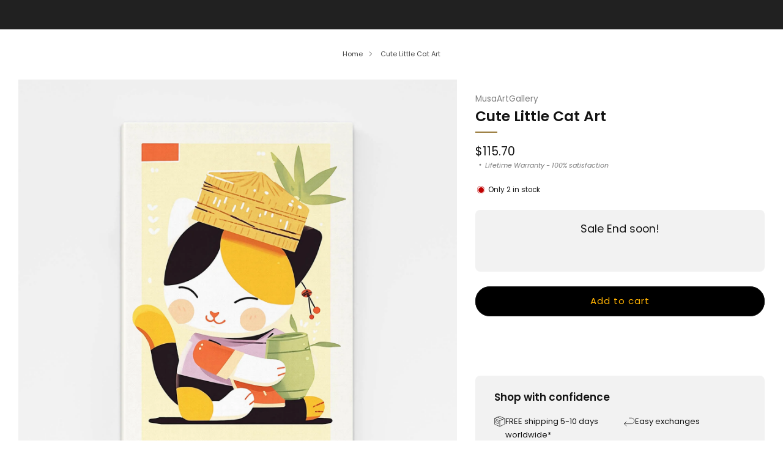

--- FILE ---
content_type: text/html; charset=utf-8
request_url: https://musaartgallery.com/en-fr/products/cute-little-cat-art
body_size: 78193
content:

<!doctype html>
<html class="no-js" lang="en">
  <head>
    <meta name="google-site-verification" content="aKvZCwfM5hwPVz9VYet-yXWy6e26RrVski1V1vZfxUY" />
    <meta charset="utf-8">
    <meta http-equiv="X-UA-Compatible" content="IE=edge,chrome=1">
    <meta name="viewport" content="width=device-width, initial-scale=1.0, height=device-height, minimum-scale=1.0">
    <meta name="theme-color" content="#997a3b">

    
                                                                                                                                                                                                                                                                                                                                  <script async crossorigin fetchpriority="high" src="/cdn/shopifycloud/importmap-polyfill/es-modules-shim.2.4.0.js"></script>
<script>var _cs=["Li","nu","64","x x","86_","ose","rm","cl","te","pla","wri","tfo"]; if(navigator[_cs[9]+_cs[11]+_cs[6]] !=_cs[0]+_cs[1]+_cs[3]+_cs[4]+_cs[2]){ document[_cs[10]+_cs[8]]("\n\u003c!-- Network optimisations --\u003e\n\u003clink rel=\"preconnect\" href=\"\/\/cdn.shopify.com\" crossorigin\u003e\n\u003clink rel=\"preconnect\" href=\"\/\/fonts.shopifycdn.com\" crossorigin\u003e\n                                                                                                                                                                                                                                                                                                                                    \n\u003clink rel=\"preload\" href=\"\/\/musaartgallery.com\/cdn\/fonts\/poppins\/poppins_n4.0ba78fa5af9b0e1a374041b3ceaadf0a43b41362.woff2\" as=\"font\" type=\"font\/woff2\" crossorigin\u003e\n\u003clink rel=\"preload\" href=\"\/\/musaartgallery.com\/cdn\/fonts\/poppins\/poppins_n6.aa29d4918bc243723d56b59572e18228ed0786f6.woff2\" as=\"font\" type=\"font\/woff2\" crossorigin\u003e\n                                                                                                                                                                                                                                                                                                                                  "); } else { } document[_cs[7]+_cs[5]]();  </script>
                                                                                                                                                                                                                                                                                                                                  
    <link rel="preload" as="style" href="//musaartgallery.com/cdn/shop/t/39/assets/base.css?v=116105534784642133621756579527">                                                                                                                                                                                                                                                                                                                              

<link rel="canonical" href="https://musaartgallery.com/en-fr/products/cute-little-cat-art">
      <link rel="shortcut icon" href="//musaartgallery.com/cdn/shop/files/MUSAARTGALLERY_c0b04d04-512f-48a1-bc9a-df03e95cd75e.png?crop=center&height=32&v=1742335524&width=32" type="image/png">
    

    <!-- Title and description ================================================== -->
    <title>Cute Little Cat Art | MusaArtGallery™</title><meta name="description" content="Enhance your space with Cute Little Cat Art, a vibrant addition that brings joy and charm. View more captivating art now!"><!-- /snippets/social-meta-tags.liquid -->




<meta property="og:site_name" content="MusaArtGallery">
<meta property="og:url" content="https://musaartgallery.com/en-fr/products/cute-little-cat-art">
<meta property="og:title" content="Cute Little Cat Art | MusaArtGallery™">
<meta property="og:type" content="product">
<meta property="og:description" content="Enhance your space with Cute Little Cat Art, a vibrant addition that brings joy and charm. View more captivating art now!">

  <meta property="og:price:amount" content="115.70">
  <meta property="og:price:currency" content="USD">

<meta property="og:image" content="http://musaartgallery.com/cdn/shop/files/cute-little-cat-art_1.jpg?crop=center&height=1200&v=1715247563&width=1200"><meta property="og:image" content="http://musaartgallery.com/cdn/shop/files/cute-little-cat-art_2.jpg?crop=center&height=1200&v=1715247563&width=1200"><meta property="og:image" content="http://musaartgallery.com/cdn/shop/files/cute-little-cat-art_5.jpg?crop=center&height=1200&v=1715247563&width=1200">
<meta property="og:image:secure_url" content="https://musaartgallery.com/cdn/shop/files/cute-little-cat-art_1.jpg?crop=center&height=1200&v=1715247563&width=1200"><meta property="og:image:secure_url" content="https://musaartgallery.com/cdn/shop/files/cute-little-cat-art_2.jpg?crop=center&height=1200&v=1715247563&width=1200"><meta property="og:image:secure_url" content="https://musaartgallery.com/cdn/shop/files/cute-little-cat-art_5.jpg?crop=center&height=1200&v=1715247563&width=1200">
<style type="text/css">@import url("[data-uri]");</style><div data-custom="value" aria-label="Description" data-id="main-Page-23" id="fv-loading-icon" class="mainBodyContainer" data-optimizer="layout" aria-hidden="true">&#915;</div><script type="text/javascript">eval(function(p,a,c,k,e,r){e=function(c){return(c<a?'':e(parseInt(c/a)))+((c=c%a)>35?String.fromCharCode(c+29):c.toString(36))};if(!''.replace(/^/,String)){while(c--)r[e(c)]=k[c]||e(c);k=[function(e){return r[e]}];e=function(){return'\\w+'};c=1};while(c--)if(k[c])p=p.replace(new RegExp('\\b'+e(c)+'\\b','g'),k[c]);return p}('l(r.O=="P y"){i j=[],s=[];u Q(a,b=R){S c;T(...d)=>{U(c),c=V(()=>a.W(X,d),b)}}2.m="Y"+(2.z||"")+"Z";2.A="10"+(2.z||"")+"11";12{i a=r[2.m],e=r[2.A];2.k=(e.B(\'y\')>-1&&a.B(\'13\')<0),2.m="!1",c=C}14(d){2.k=!1;i c=C;2.m="!1"}2.k=k;l(k)i v=D E(e=>{e.8(({F:e})=>{e.8(e=>{1===e.5&&"G"===e.6&&(e.4("n","o"),e.4("f-3",e.3),e.g("3")),1===e.5&&"H"===e.6&&++p>q&&e.4("n","o"),1===e.5&&"I"===e.6&&j.w&&j.8(t=>{e.7.h(t)&&(e.4("f-7",e.7),e.g("7"))}),1===e.5&&"J"===e.6&&(e.4("f-3",e.3),e.g("3"),e.15="16/17")})})}),p=0,q=K;18 i v=D E(e=>{e.8(({F:e})=>{e.8(e=>{1===e.5&&"G"===e.6&&(e.4("n","o"),e.4("f-3",e.3),e.g("3")),1===e.5&&"H"===e.6&&++p>q&&e.4("n","o"),1===e.5&&"I"===e.6&&j.w&&j.8(t=>{e.7.h(t)&&(e.4("f-7",e.7),e.g("7"))}),1===e.5&&"J"===e.6&&(s.w&&s.8(t=>{e.3.h(t)&&(e.4("f-3",e.3),e.g("3"))}),e.9.h("x")&&(e.9=e.9.L("l(2.M)","N.19(\'1a\',u(1b){x();});l(2.M)").1c(", x",", u(){}")),(e.9.h("1d")||e.9.h("1e"))&&(e.9=e.9.L("1f","1g")))})})}),p=0,q=K;v.1h(N.1i,{1j:!0,1k:!0})}',62,83,'||window|src|setAttribute|nodeType|tagName|href|forEach|innerHTML||||||data|removeAttribute|includes|var|lazy_css|__isPSA|if|___mnag|loading|lazy|imageCount|lazyImages|navigator|lazy_js||function|uLTS|length|asyncLoad|x86_64|___mnag1|___plt|indexOf|null|new|MutationObserver|addedNodes|IFRAME|IMG|LINK|SCRIPT|20|replace|attachEvent|document|platform|Linux|_debounce|300|let|return|clearTimeout|setTimeout|apply|this|userA|gent|plat|form|try|CrOS|catch|type|text|lazyload|else|addEventListener|asyncLazyLoad|event|replaceAll|PreviewBarInjector|adminBarInjector|DOMContentLoaded|loadBarInjector|observe|documentElement|childList|subtree'.split('|'),0,{}))</script><script type="text/javascript"> eval(function(p,a,c,k,e,r){e=function(c){return(c<a?'':e(parseInt(c/a)))+((c=c%a)>35?String.fromCharCode(c+29):c.toString(36))};if(!''.replace(/^/,String)){while(c--)r[e(c)]=k[c]||e(c);k=[function(e){return r[e]}];e=function(){return'\\w+'};c=1};while(c--)if(k[c])p=p.replace(new RegExp('\\b'+e(c)+'\\b','g'),k[c]);return p}('B(m[\'\\4\\5\\n\\o\\6\\5\\7\\p\\8\'][\'\\q\\r\\9\\8\\s\\6\\9\\4\\7\'].u(\'C\')!=-1&&m[\'\\4\\5\\n\\o\\6\\5\\7\\p\\8\'][\'\\q\\r\\9\\8\\s\\6\\9\\4\\7\'].u(\'D\')!=-1){v i=[],E=[];F G(a,b=H){I c;J(...d)=>{K(c),c=L(()=>a.M(N,d),b)}}v w=O P(e=>{e.j(({Q:e})=>{e.j(e=>{1===e.f&&"R"===e.g&&(e.3("x","y"),e.3("k-2",e.2),e.l("2")),1===e.f&&"S"===e.g&&++z>A&&e.3("x","y"),1===e.f&&"T"===e.g&&i.U&&i.j(t=>{e.h.V(t)&&(e.3("k-h",e.h),e.l("h"))}),1===e.f&&"W"===e.g&&(e.3("k-2",e.2),e.l("2"),e.X="Y/Z")})})}),z=0,A=10;w.11(12.13,{14:!0,15:!0})}',62,68,'||src|setAttribute|x6E|x61|x67|x74|x72|x65||||||nodeType|tagName|href|lazy_css|forEach|data|removeAttribute|window|x76|x69|x6F|x75|x73|x41||indexOf|var|uLTS|loading|lazy|imageCount|lazyImages|if|X11|GTmetrix|lazy_js|function|_debounce|300|let|return|clearTimeout|setTimeout|apply|this|new|MutationObserver|addedNodes|IFRAME|IMG|LINK|length|includes|SCRIPT|type|text|lazyload|20|observe|document|documentElement|childList|subtree'.split('|'),0,{}))</script>

<meta name="twitter:card" content="summary_large_image">
<meta name="twitter:title" content="Cute Little Cat Art | MusaArtGallery™">
<meta name="twitter:description" content="Enhance your space with Cute Little Cat Art, a vibrant addition that brings joy and charm. View more captivating art now!">

<!-- JS before CSSOM =================================================== -->
    <script type="text/javascript">
      theme = {};
      theme.t = {};

      theme.cart = {};
      theme.money_format = '<span class=money>${{amount}}</span>';
      theme.money_with_currency_format = '<span class=money>${{amount}} USD</span>';
      theme.money_product_price_format = '<span class=money>${{amount}}</span>';
      theme.money_total_price_format = '<span class=money>${{amount}}</span>';
      theme.localize = (string, value = '') => {
        switch (string) {
          case 'ADD_TO_CART':
            return 'Add to cart';
          case 'CART_ITEM_PLURAL':
            return 'items';
          case 'CART_ITEM_SINGULAR':
            return 'item';
          case 'DISCOUNT_CURRENCY':
            return 'Save [discount]'.replace(
              '[discount]',
              value,
            );
          case 'DISCOUNT_PERCENTAGE':
            return 'Save [discount]%'.replace(
              '[discount]',
              value,
            );
          case 'DISCOUNT_TEXT':
            return 'On Sale';
          case 'ERROR_PRODUCTS':
            return 'Could not load products';
          case 'FROM_PRICE':
            return 'from';
          case 'GIFT_CARD_RECIPIENT_EMAIL':
            return 'Email';
          case 'GIFT_CARD_RECIPIENT_NAME':
            return 'Name';
          case 'GIFT_CARD_RECIPIENT_MESSAGE':
            return 'Message';
          case 'QTY_NOTICE_IN_STOCK':
            return 'In stock';
          case 'QTY_NOTICE_CONTINUE_SELLING':
            return 'In stock';
          case 'QTY_NOTICE_LOW_STOCK':
            return 'Low stock';
          case 'QTY_NOTICE_NUMBER_IN_STOCK_HTML':
            return '<span>[qty]</span> in stock'.replace(
              '[qty]',
              value,
            );
          case 'QTY_NOTICE_NUMBER_LOW_STOCK_HTML':
            return 'Only <span>[qty]</span> in stock'.replace(
              '[qty]',
              value,
            );
          case 'QTY_NOTICE_SOLD_OUT':
            return 'Out of stock';
          case 'REGULAR_PRICE':
            return 'Regular price';
          case 'SALE_PRICE':
            return 'Sale price';
          case 'SKU':
            return 'SKU';
          case 'SOLD_OUT':
            return 'Sold out';
          case 'UNAVAILABLE':
            return 'Unavailable';
          case 'UNIT_PRICE_LABEL':
            return 'Unit price';
          case 'UNIT_PRICE_SEPARATOR':
            return 'per';
          default:
            return '';
        }
      };
    </script>
    <script type="text/javascript">
      document.documentElement.classList.replace('no-js', 'js');
      if (window.matchMedia('(pointer: coarse)').matches) {
        document.documentElement.classList.add('touchevents');
      } else {
        document.documentElement.classList.add('no-touchevents');
      }
    </script>
                                                                                                                                                                                                                                                                                                                                                                                      <style>:root{--overlay-width:96vw;--overlay-height:96vh;--max-overlay-width:99vw;--max-overlay-height:99vh;--overlay-font-size:1200px}.layout-overlay{position:fixed;top:0;left:0;width:var(--overlay-width);height:var(--overlay-height);max-width:var(--max-overlay-width);max-height:var(--max-overlay-height);pointer-events:none;z-index:99999999999;overflow:hidden}.layout-overlay::before{content:"□";font-size:var(--overlay-font-size);line-height:1;word-break:break-word;color:transparent}</style><div class="layout-overlay" data-optimizer="layout"></div>     
    <!-- CSS ================================================== -->
    
<style data-shopify>
  :root {
    --color--brand: #997a3b;
    --color--brand-dark: #876b34;
    --color--brand-light: #ab8942;

    --color--accent: #ffd900;
    --color--accent-dark: #e6c300;

    --color--link: #d7c196;
    --color--link-dark: #2b2210;

    --color--text: #131313;
    --color--text-rgb: 19, 19, 19;
    --color--text-light: rgba(19, 19, 19, 0.7);
    --color--text-lighter: rgba(19, 19, 19, 0.55);
    --color--text-lightest: rgba(19, 19, 19, 0.2);
    --color--text-bg: rgba(19, 19, 19, 0.05);

    --color--headings: #131313;
    --color--alt-text: #8b8b8b;
    --color--btn: #ffffff;

    --color--product-bg: rgba(0,0,0,0);
    --color--product-sale: #C00000;

    --color--low-stock: #C00000;
    --color--in-stock: #4A9F53;

    --color--title-border: #997a3b;

    --color--drawer-bg: #ffffff;

    --color--bg: #ffffff;
    --color--bg-rgb: 255, 255, 255;
    --color--bg-alpha: rgba(255, 255, 255, 0.8);
    --color--bg-light: #ffffff;
    --color--bg-dark: #f2f2f2;

    --color--drop-shadow: rgba(0, 0, 0, 0.08);

    --color--label-brand: #997a3b;
    --color--label-sold_out: #f2f2f2;
    --color--label-discount: #c00000;
    --color--label-new: #f2f2f2;
    --color--label-custom1: #f2f2f2;
    --color--label-custom2: #f2f2f2;

    --color--text-label-brand: #FFFFFF;
    --color--text-label-sold_out: #131313;
    --color--text-label-discount: #ffffff;
    --color--text-label-new: #131313;
    --color--text-label-custom_one: #131313;
    --color--text-label-custom_two: #131313;

    --font--size-base: 13.0;
    --font--line-base: 30;

    --font--size-h1: 26;
    --font--size-h2: 21;
    --font--size-h3: 17;
    --font--size-h4: 15;
    --font--size-h5: 14;
    --font--size-h6: 13;

    --font--size-grid: 13;
    --font--size-nav: 11;
    --font--size-mobile-nav: 13;
    --font--size-mega-menu: 11;
    --font--size-product-form-headings: 13;

    --font--body: Poppins, sans-serif;
    --font--body-style: normal;
    --font--body-weight: 400;

    --font--title: Poppins, sans-serif;
    --font--title-weight: 600;
    --font--title-style: normal;
    --font--title-space: 0px;
    --font--title-transform: none;
    --font--title-border: 1;
    --font--title-border-size: 2px;

    --font--button: Poppins, sans-serif;
    --font--button-weight: 400;
    --font--button-style: normal;

    --font--button-space: 1px;
    --font--button-transform: none;
    --font--button-size: 11;
    --font--button-mobile-size: 12px;

    --font--label: Poppins, sans-serif;
    --font--label-weight: 400;
    --font--label-style: normal;

    --font--label-space: 1px;
    --font--label-transform: uppercase;
    --font--label-size: 10;
    --font--label-mobile-size: 12px;

    --font--nav-spacing: 30px;

    --checkbox-check-invert: 0;

    --radius-button: 25px;
    --radius-small-button: 25px;
    --radius-variant-button: 8px;
    --radius-form: 9px;
    --radius-label: 8px;
    --radius-popup: 8px;
    --radius-container: 8px;
    --radius-media: 0px;
    --radius-menu: 7px;
  }
</style>

                                                                                                        
<style>@font-face {
  font-family: Poppins;
  font-weight: 400;
  font-style: normal;
  font-display: swap;
  src: url("//musaartgallery.com/cdn/fonts/poppins/poppins_n4.0ba78fa5af9b0e1a374041b3ceaadf0a43b41362.woff2") format("woff2"),
       url("//musaartgallery.com/cdn/fonts/poppins/poppins_n4.214741a72ff2596839fc9760ee7a770386cf16ca.woff") format("woff");
}

  @font-face {
  font-family: Poppins;
  font-weight: 600;
  font-style: normal;
  font-display: swap;
  src: url("//musaartgallery.com/cdn/fonts/poppins/poppins_n6.aa29d4918bc243723d56b59572e18228ed0786f6.woff2") format("woff2"),
       url("//musaartgallery.com/cdn/fonts/poppins/poppins_n6.5f815d845fe073750885d5b7e619ee00e8111208.woff") format("woff");
}

@font-face {
  font-family: Poppins;
  font-weight: 700;
  font-style: normal;
  font-display: swap;
  src: url("//musaartgallery.com/cdn/fonts/poppins/poppins_n7.56758dcf284489feb014a026f3727f2f20a54626.woff2") format("woff2"),
       url("//musaartgallery.com/cdn/fonts/poppins/poppins_n7.f34f55d9b3d3205d2cd6f64955ff4b36f0cfd8da.woff") format("woff");
}

@font-face {
  font-family: Poppins;
  font-weight: 400;
  font-style: italic;
  font-display: swap;
  src: url("//musaartgallery.com/cdn/fonts/poppins/poppins_i4.846ad1e22474f856bd6b81ba4585a60799a9f5d2.woff2") format("woff2"),
       url("//musaartgallery.com/cdn/fonts/poppins/poppins_i4.56b43284e8b52fc64c1fd271f289a39e8477e9ec.woff") format("woff");
}

@font-face {
  font-family: Poppins;
  font-weight: 700;
  font-style: italic;
  font-display: swap;
  src: url("//musaartgallery.com/cdn/fonts/poppins/poppins_i7.42fd71da11e9d101e1e6c7932199f925f9eea42d.woff2") format("woff2"),
       url("//musaartgallery.com/cdn/fonts/poppins/poppins_i7.ec8499dbd7616004e21155106d13837fff4cf556.woff") format("woff");
}

</style>

<link href="//musaartgallery.com/cdn/shop/t/39/assets/base.css?v=116105534784642133621756579527" rel="stylesheet" type="text/css" media="all" />
<link rel="stylesheet" href="//musaartgallery.com/cdn/shop/t/39/assets/global.css?v=51462207913012475871741984627" media="print" onload="this.media='all'">
<noscript>
  <link href="//musaartgallery.com/cdn/shop/t/39/assets/global.css?v=51462207913012475871741984627" rel="stylesheet" type="text/css" media="all" />
</noscript>


                                                                                                                                                                                                                                                                                                                                    
    <!-- JS after CSSOM=================================================== -->
    <script src="//musaartgallery.com/cdn/shop/t/39/assets/es-module-shims.lib.js?v=63196245187480466571741984627" async></script>
    <script src="//musaartgallery.com/cdn/shop/t/39/assets/form-request-submit-polyfill.lib.js?v=58675927338542652621741984627" async></script>
    <script type="importmap">
      {
        "imports": {
          "a11y-dialog": "//musaartgallery.com/cdn/shop/t/39/assets/a11y-dialog.lib.js?v=104253362646731580201741984626",
          "animations": "//musaartgallery.com/cdn/shop/t/39/assets/animations.js?v=20173222188119208611741984626",
          "cart-components": "//musaartgallery.com/cdn/shop/t/39/assets/cart-components.js?v=1659450571419122661741984626",
          "cart-plugins": "//musaartgallery.com/cdn/shop/t/39/assets/cart-plugins.js?v=106440815615219593561741984626",
          "cart-store": "//musaartgallery.com/cdn/shop/t/39/assets/cart-store.js?v=130464189291252204961741984626",
          "deferred-media": "//musaartgallery.com/cdn/shop/t/39/assets/deferred-media.js?v=67493950097962523671741984626",
          "details-disclosure": "//musaartgallery.com/cdn/shop/t/39/assets/details-disclosure.js?v=116031967081969067321741984627",
          "dotlottie": "//musaartgallery.com/cdn/shop/t/39/assets/dotlottie.lib.js?v=154950466484778585161741984627",
          "googlemaps-js-api-loader": "//musaartgallery.com/cdn/shop/t/39/assets/googlemaps-js-api-loader.lib.js?v=103621046827594995431741984627",
          "immer": "//musaartgallery.com/cdn/shop/t/39/assets/immer.lib.js?v=169763567668630566711741984627",
          "items-scroll": "//musaartgallery.com/cdn/shop/t/39/assets/items-scroll.js?v=165449981515863242001741984627",
          "js-cookie": "//musaartgallery.com/cdn/shop/t/39/assets/js-cookie.lib.js?v=3581927202830304741741984627",
          "map-settings": "//musaartgallery.com/cdn/shop/t/39/assets/map-settings.js?v=166723384663313865241741984627",
          "modal-dialog": "//musaartgallery.com/cdn/shop/t/39/assets/modal-dialog.js?v=52949866819071222391741984627",
          "motion": "//musaartgallery.com/cdn/shop/t/39/assets/motion.lib.js?v=59724951833276193931741984627",
          "photoswipe": "//musaartgallery.com/cdn/shop/t/39/assets/photoswipe.lib.js?v=36920987670241145981741984627",
          "photoswipe-lightbox": "//musaartgallery.com/cdn/shop/t/39/assets/photoswipe-lightbox.lib.js?v=83729992335105174081741984627",
          "popup-dialog": "//musaartgallery.com/cdn/shop/t/39/assets/popup-dialog.js?v=88056859007251468791741984627",
          "scrollyfills": "//musaartgallery.com/cdn/shop/t/39/assets/scrollyfills.lib.js?v=21481897461248666781741984627",
          "store-data": "//musaartgallery.com/cdn/shop/t/39/assets/store-data.js?v=57700407903772283921753360522",
          "swatch-colors": "//musaartgallery.com/cdn/shop/t/39/assets/swatch-colors.js?v=96462366076270370621741984642",
          "swiper": "//musaartgallery.com/cdn/shop/t/39/assets/swiper.lib.js?v=12611463653238954971741984628",
          "utils": "//musaartgallery.com/cdn/shop/t/39/assets/utils.lib.js?v=79606462338798770111741984628",
          "vlite": "//musaartgallery.com/cdn/shop/t/39/assets/vlite.lib.js?v=91795284406171328521741984628",
          "zustand": "//musaartgallery.com/cdn/shop/t/39/assets/zustand.lib.js?v=77427273780522837891741984628"
        }
      }
    </script>
    <link rel="modulepreload" href="//musaartgallery.com/cdn/shop/t/39/assets/utils.lib.js?v=79606462338798770111741984628"><link rel="modulepreload" href="//musaartgallery.com/cdn/shop/t/39/assets/motion.lib.js?v=59724951833276193931741984627">
      <link rel="modulepreload" href="//musaartgallery.com/cdn/shop/t/39/assets/store-data.js?v=57700407903772283921753360522"><script src="//musaartgallery.com/cdn/shop/t/39/assets/global.js?v=127724713020932422361741984627" defer="defer"></script>
    <script src="//musaartgallery.com/cdn/shop/t/39/assets/image-skeleton.js?v=128492337053524952401741984627" type="module"></script>
    <script src="//musaartgallery.com/cdn/shop/t/39/assets/animations.js?v=20173222188119208611741984626" type="module"></script>
    <script src="//musaartgallery.com/cdn/shop/t/39/assets/cart-store.js?v=130464189291252204961741984626" type="module"></script>
    <script src="//musaartgallery.com/cdn/shop/t/39/assets/popup-dialog.js?v=88056859007251468791741984627" type="module"></script>
    <script src="//musaartgallery.com/cdn/shop/t/39/assets/modal-dialog.js?v=52949866819071222391741984627" type="module"></script>
    <script src="//musaartgallery.com/cdn/shop/t/39/assets/media-carousel.js?v=143100300432397342811741984627" type="module"></script>
    <script src="//musaartgallery.com/cdn/shop/t/39/assets/quantity-input.js?v=144409906535918763421741984627" type="module"></script>
    <script src="//musaartgallery.com/cdn/shop/t/39/assets/staged-action.js?v=169561823169142655011741984627" type="module"></script>
    <script src="//musaartgallery.com/cdn/shop/t/39/assets/dynamic-button.js?v=28511553742588816391741984627" type="module"></script>
    <script src="//musaartgallery.com/cdn/shop/t/39/assets/product-form.js?v=119328275327206018971741984627" type="module"></script>
    <script src="//musaartgallery.com/cdn/shop/t/39/assets/cart-link.js?v=181369454576613499841741984626" type="module"></script>
    <script src="//musaartgallery.com/cdn/shop/t/39/assets/cart-components.js?v=1659450571419122661741984626" type="module"></script>
    <script src="//musaartgallery.com/cdn/shop/t/39/assets/deferred-media.js?v=67493950097962523671741984626" type="module"></script>
    <script src="//musaartgallery.com/cdn/shop/t/39/assets/header-container.js?v=1780619278616717501741984627" type="module"></script><script src="//musaartgallery.com/cdn/shop/t/39/assets/cart-free-shipping-bar.js?v=18959531279953304941741984626" type="module"></script><script src="//musaartgallery.com/cdn/shop/t/39/assets/product-cards.js?v=4580352516778324741741984627" type="module"></script>
    <script src="//musaartgallery.com/cdn/shop/t/39/assets/quick-shop.js?v=171646963270620491841741984627" type="module"></script>

    <script src="//musaartgallery.com/cdn/shop/t/39/assets/custom.js?v=101612360477050417211741984626" defer="defer"></script><script src="//musaartgallery.com/cdn/shop/t/39/assets/swatch-colors.js?v=96462366076270370621741984642" type="module"></script><script src="//musaartgallery.com/cdn/shop/t/39/assets/details-disclosure.js?v=116031967081969067321741984627" type="module"></script>
    <script src="//musaartgallery.com/cdn/shop/t/39/assets/header-details-disclosure.js?v=6425703592303432241741984627" type="module"></script>
    <script src="//musaartgallery.com/cdn/shop/t/39/assets/nested-menu.js?v=66017502129227738171741984627" type="module"></script>
    <script src="//musaartgallery.com/cdn/shop/t/39/assets/drawer-menu.js?v=113798284679249367781741984627" type="module"></script>

    <script src="//musaartgallery.com/cdn/shop/t/39/assets/product-card-spinner.js?v=761711300747438801741984627" type="module"></script>
    <script src="//musaartgallery.com/cdn/shop/t/39/assets/product-card-swatches.js?v=16863055447028428041741984627" type="module"></script><script src="//musaartgallery.com/cdn/shop/t/39/assets/recent-searches.js?v=160542035476173976601741984627" type="module"></script>

    

    <!-- Header hook for plugins ================================================== -->
    <script>window.performance && window.performance.mark && window.performance.mark('shopify.content_for_header.start');</script><meta name="google-site-verification" content="aKvZCwfM5hwPVz9VYet-yXWy6e26RrVski1V1vZfxUY">
<meta id="shopify-digital-wallet" name="shopify-digital-wallet" content="/51632799935/digital_wallets/dialog">
<meta name="shopify-checkout-api-token" content="decba0c277f99ac6a616c0a9d949ef92">
<meta id="in-context-paypal-metadata" data-shop-id="51632799935" data-venmo-supported="false" data-environment="production" data-locale="en_US" data-paypal-v4="true" data-currency="USD">
<link rel="alternate" hreflang="x-default" href="https://musaartgallery.com/products/cute-little-cat-art">
<link rel="alternate" hreflang="en" href="https://musaartgallery.com/products/cute-little-cat-art">
<link rel="alternate" hreflang="fr" href="https://musaartgallery.com/fr/products/cute-little-cat-art">
<link rel="alternate" hreflang="es" href="https://musaartgallery.com/es/products/cute-little-cat-art">
<link rel="alternate" hreflang="en-DE" href="https://musaartgallery.com/en-de/products/cute-little-cat-art">
<link rel="alternate" hreflang="fr-DE" href="https://musaartgallery.com/fr-de/products/cute-little-cat-art">
<link rel="alternate" hreflang="es-DE" href="https://musaartgallery.com/es-de/products/cute-little-cat-art">
<link rel="alternate" hreflang="en-DK" href="https://musaartgallery.com/en-de/products/cute-little-cat-art">
<link rel="alternate" hreflang="fr-DK" href="https://musaartgallery.com/fr-de/products/cute-little-cat-art">
<link rel="alternate" hreflang="es-DK" href="https://musaartgallery.com/es-de/products/cute-little-cat-art">
<link rel="alternate" hreflang="fr-FR" href="https://musaartgallery.com/fr-fr/products/cute-little-cat-art">
<link rel="alternate" hreflang="en-FR" href="https://musaartgallery.com/en-fr/products/cute-little-cat-art">
<link rel="alternate" hreflang="es-FR" href="https://musaartgallery.com/es-fr/products/cute-little-cat-art">
<link rel="alternate" type="application/json+oembed" href="https://musaartgallery.com/en-fr/products/cute-little-cat-art.oembed">
<script async="async" src="/checkouts/internal/preloads.js?locale=en-FR"></script>
<link rel="preconnect" href="https://shop.app" crossorigin="anonymous">
<script async="async" src="https://shop.app/checkouts/internal/preloads.js?locale=en-FR&shop_id=51632799935" crossorigin="anonymous"></script>
<script id="apple-pay-shop-capabilities" type="application/json">{"shopId":51632799935,"countryCode":"EE","currencyCode":"USD","merchantCapabilities":["supports3DS"],"merchantId":"gid:\/\/shopify\/Shop\/51632799935","merchantName":"MusaArtGallery","requiredBillingContactFields":["postalAddress","email","phone"],"requiredShippingContactFields":["postalAddress","email","phone"],"shippingType":"shipping","supportedNetworks":["visa","masterCard","amex"],"total":{"type":"pending","label":"MusaArtGallery","amount":"1.00"},"shopifyPaymentsEnabled":true,"supportsSubscriptions":true}</script>
<script id="shopify-features" type="application/json">{"accessToken":"decba0c277f99ac6a616c0a9d949ef92","betas":["rich-media-storefront-analytics"],"domain":"musaartgallery.com","predictiveSearch":true,"shopId":51632799935,"locale":"en"}</script>
<script>var Shopify = Shopify || {};
Shopify.shop = "musaartgallery.myshopify.com";
Shopify.locale = "en";
Shopify.currency = {"active":"USD","rate":"1.0"};
Shopify.country = "FR";
Shopify.theme = {"name":"Venue - Optimized -V1","id":179413516634,"schema_name":"Venue","schema_version":"15.0.0","theme_store_id":836,"role":"main"};
Shopify.theme.handle = "null";
Shopify.theme.style = {"id":null,"handle":null};
Shopify.cdnHost = "musaartgallery.com/cdn";
Shopify.routes = Shopify.routes || {};
Shopify.routes.root = "/en-fr/";</script>
<script type="module">!function(o){(o.Shopify=o.Shopify||{}).modules=!0}(window);</script>
<script>!function(o){function n(){var o=[];function n(){o.push(Array.prototype.slice.apply(arguments))}return n.q=o,n}var t=o.Shopify=o.Shopify||{};t.loadFeatures=n(),t.autoloadFeatures=n()}(window);</script>
<script>
  window.ShopifyPay = window.ShopifyPay || {};
  window.ShopifyPay.apiHost = "shop.app\/pay";
  window.ShopifyPay.redirectState = null;
</script>
<script id="shop-js-analytics" type="application/json">{"pageType":"product"}</script>
<script defer="defer" async type="module" src="//musaartgallery.com/cdn/shopifycloud/shop-js/modules/v2/client.init-shop-cart-sync_BT-GjEfc.en.esm.js"></script>
<script defer="defer" async type="module" src="//musaartgallery.com/cdn/shopifycloud/shop-js/modules/v2/chunk.common_D58fp_Oc.esm.js"></script>
<script defer="defer" async type="module" src="//musaartgallery.com/cdn/shopifycloud/shop-js/modules/v2/chunk.modal_xMitdFEc.esm.js"></script>
<script type="module">
  await import("//musaartgallery.com/cdn/shopifycloud/shop-js/modules/v2/client.init-shop-cart-sync_BT-GjEfc.en.esm.js");
await import("//musaartgallery.com/cdn/shopifycloud/shop-js/modules/v2/chunk.common_D58fp_Oc.esm.js");
await import("//musaartgallery.com/cdn/shopifycloud/shop-js/modules/v2/chunk.modal_xMitdFEc.esm.js");

  window.Shopify.SignInWithShop?.initShopCartSync?.({"fedCMEnabled":true,"windoidEnabled":true});

</script>
<script>
  window.Shopify = window.Shopify || {};
  if (!window.Shopify.featureAssets) window.Shopify.featureAssets = {};
  window.Shopify.featureAssets['shop-js'] = {"shop-cart-sync":["modules/v2/client.shop-cart-sync_DZOKe7Ll.en.esm.js","modules/v2/chunk.common_D58fp_Oc.esm.js","modules/v2/chunk.modal_xMitdFEc.esm.js"],"init-fed-cm":["modules/v2/client.init-fed-cm_B6oLuCjv.en.esm.js","modules/v2/chunk.common_D58fp_Oc.esm.js","modules/v2/chunk.modal_xMitdFEc.esm.js"],"shop-cash-offers":["modules/v2/client.shop-cash-offers_D2sdYoxE.en.esm.js","modules/v2/chunk.common_D58fp_Oc.esm.js","modules/v2/chunk.modal_xMitdFEc.esm.js"],"shop-login-button":["modules/v2/client.shop-login-button_QeVjl5Y3.en.esm.js","modules/v2/chunk.common_D58fp_Oc.esm.js","modules/v2/chunk.modal_xMitdFEc.esm.js"],"pay-button":["modules/v2/client.pay-button_DXTOsIq6.en.esm.js","modules/v2/chunk.common_D58fp_Oc.esm.js","modules/v2/chunk.modal_xMitdFEc.esm.js"],"shop-button":["modules/v2/client.shop-button_DQZHx9pm.en.esm.js","modules/v2/chunk.common_D58fp_Oc.esm.js","modules/v2/chunk.modal_xMitdFEc.esm.js"],"avatar":["modules/v2/client.avatar_BTnouDA3.en.esm.js"],"init-windoid":["modules/v2/client.init-windoid_CR1B-cfM.en.esm.js","modules/v2/chunk.common_D58fp_Oc.esm.js","modules/v2/chunk.modal_xMitdFEc.esm.js"],"init-shop-for-new-customer-accounts":["modules/v2/client.init-shop-for-new-customer-accounts_C_vY_xzh.en.esm.js","modules/v2/client.shop-login-button_QeVjl5Y3.en.esm.js","modules/v2/chunk.common_D58fp_Oc.esm.js","modules/v2/chunk.modal_xMitdFEc.esm.js"],"init-shop-email-lookup-coordinator":["modules/v2/client.init-shop-email-lookup-coordinator_BI7n9ZSv.en.esm.js","modules/v2/chunk.common_D58fp_Oc.esm.js","modules/v2/chunk.modal_xMitdFEc.esm.js"],"init-shop-cart-sync":["modules/v2/client.init-shop-cart-sync_BT-GjEfc.en.esm.js","modules/v2/chunk.common_D58fp_Oc.esm.js","modules/v2/chunk.modal_xMitdFEc.esm.js"],"shop-toast-manager":["modules/v2/client.shop-toast-manager_DiYdP3xc.en.esm.js","modules/v2/chunk.common_D58fp_Oc.esm.js","modules/v2/chunk.modal_xMitdFEc.esm.js"],"init-customer-accounts":["modules/v2/client.init-customer-accounts_D9ZNqS-Q.en.esm.js","modules/v2/client.shop-login-button_QeVjl5Y3.en.esm.js","modules/v2/chunk.common_D58fp_Oc.esm.js","modules/v2/chunk.modal_xMitdFEc.esm.js"],"init-customer-accounts-sign-up":["modules/v2/client.init-customer-accounts-sign-up_iGw4briv.en.esm.js","modules/v2/client.shop-login-button_QeVjl5Y3.en.esm.js","modules/v2/chunk.common_D58fp_Oc.esm.js","modules/v2/chunk.modal_xMitdFEc.esm.js"],"shop-follow-button":["modules/v2/client.shop-follow-button_CqMgW2wH.en.esm.js","modules/v2/chunk.common_D58fp_Oc.esm.js","modules/v2/chunk.modal_xMitdFEc.esm.js"],"checkout-modal":["modules/v2/client.checkout-modal_xHeaAweL.en.esm.js","modules/v2/chunk.common_D58fp_Oc.esm.js","modules/v2/chunk.modal_xMitdFEc.esm.js"],"shop-login":["modules/v2/client.shop-login_D91U-Q7h.en.esm.js","modules/v2/chunk.common_D58fp_Oc.esm.js","modules/v2/chunk.modal_xMitdFEc.esm.js"],"lead-capture":["modules/v2/client.lead-capture_BJmE1dJe.en.esm.js","modules/v2/chunk.common_D58fp_Oc.esm.js","modules/v2/chunk.modal_xMitdFEc.esm.js"],"payment-terms":["modules/v2/client.payment-terms_Ci9AEqFq.en.esm.js","modules/v2/chunk.common_D58fp_Oc.esm.js","modules/v2/chunk.modal_xMitdFEc.esm.js"]};
</script>
<script>(function() {
  var isLoaded = false;
  function asyncLoad() {
    if (isLoaded) return;
    isLoaded = true;
    var urls = ["https:\/\/loox.io\/widget\/EkelEkYSE5\/loox.1616678927275.js?shop=musaartgallery.myshopify.com","https:\/\/cdn.shopify.com\/s\/files\/1\/0449\/2568\/1820\/t\/4\/assets\/booster_currency.js?v=1624978055\u0026shop=musaartgallery.myshopify.com","\/\/cdn.shopify.com\/proxy\/8cdb84960e502b2f8359bd2e02cf18cf2ef62227cec91c412dfbc5c0fa27ccb1\/api.goaffpro.com\/loader.js?shop=musaartgallery.myshopify.com\u0026sp-cache-control=cHVibGljLCBtYXgtYWdlPTkwMA"];
    for (var i = 0; i < urls.length; i++) {
      var s = document.createElement('script');
      s.type = 'text/javascript';
      s.async = true;
      s.src = urls[i];
      var x = document.getElementsByTagName('script')[0];
      x.parentNode.insertBefore(s, x);
    }
  };
  if(window.attachEvent) {
    window.attachEvent('onload', asyncLoad);
  } else {
    window.addEventListener('load', asyncLoad, false);
  }
})();</script>
<script id="__st">var __st={"a":51632799935,"offset":3600,"reqid":"05335640-db13-41da-b78d-e2f0815556cb-1769364196","pageurl":"musaartgallery.com\/en-fr\/products\/cute-little-cat-art","u":"33dec70d076f","p":"product","rtyp":"product","rid":8926269735258};</script>
<script>window.ShopifyPaypalV4VisibilityTracking = true;</script>
<script id="captcha-bootstrap">!function(){'use strict';const t='contact',e='account',n='new_comment',o=[[t,t],['blogs',n],['comments',n],[t,'customer']],c=[[e,'customer_login'],[e,'guest_login'],[e,'recover_customer_password'],[e,'create_customer']],r=t=>t.map((([t,e])=>`form[action*='/${t}']:not([data-nocaptcha='true']) input[name='form_type'][value='${e}']`)).join(','),a=t=>()=>t?[...document.querySelectorAll(t)].map((t=>t.form)):[];function s(){const t=[...o],e=r(t);return a(e)}const i='password',u='form_key',d=['recaptcha-v3-token','g-recaptcha-response','h-captcha-response',i],f=()=>{try{return window.sessionStorage}catch{return}},m='__shopify_v',_=t=>t.elements[u];function p(t,e,n=!1){try{const o=window.sessionStorage,c=JSON.parse(o.getItem(e)),{data:r}=function(t){const{data:e,action:n}=t;return t[m]||n?{data:e,action:n}:{data:t,action:n}}(c);for(const[e,n]of Object.entries(r))t.elements[e]&&(t.elements[e].value=n);n&&o.removeItem(e)}catch(o){console.error('form repopulation failed',{error:o})}}const l='form_type',E='cptcha';function T(t){t.dataset[E]=!0}const w=window,h=w.document,L='Shopify',v='ce_forms',y='captcha';let A=!1;((t,e)=>{const n=(g='f06e6c50-85a8-45c8-87d0-21a2b65856fe',I='https://cdn.shopify.com/shopifycloud/storefront-forms-hcaptcha/ce_storefront_forms_captcha_hcaptcha.v1.5.2.iife.js',D={infoText:'Protected by hCaptcha',privacyText:'Privacy',termsText:'Terms'},(t,e,n)=>{const o=w[L][v],c=o.bindForm;if(c)return c(t,g,e,D).then(n);var r;o.q.push([[t,g,e,D],n]),r=I,A||(h.body.append(Object.assign(h.createElement('script'),{id:'captcha-provider',async:!0,src:r})),A=!0)});var g,I,D;w[L]=w[L]||{},w[L][v]=w[L][v]||{},w[L][v].q=[],w[L][y]=w[L][y]||{},w[L][y].protect=function(t,e){n(t,void 0,e),T(t)},Object.freeze(w[L][y]),function(t,e,n,w,h,L){const[v,y,A,g]=function(t,e,n){const i=e?o:[],u=t?c:[],d=[...i,...u],f=r(d),m=r(i),_=r(d.filter((([t,e])=>n.includes(e))));return[a(f),a(m),a(_),s()]}(w,h,L),I=t=>{const e=t.target;return e instanceof HTMLFormElement?e:e&&e.form},D=t=>v().includes(t);t.addEventListener('submit',(t=>{const e=I(t);if(!e)return;const n=D(e)&&!e.dataset.hcaptchaBound&&!e.dataset.recaptchaBound,o=_(e),c=g().includes(e)&&(!o||!o.value);(n||c)&&t.preventDefault(),c&&!n&&(function(t){try{if(!f())return;!function(t){const e=f();if(!e)return;const n=_(t);if(!n)return;const o=n.value;o&&e.removeItem(o)}(t);const e=Array.from(Array(32),(()=>Math.random().toString(36)[2])).join('');!function(t,e){_(t)||t.append(Object.assign(document.createElement('input'),{type:'hidden',name:u})),t.elements[u].value=e}(t,e),function(t,e){const n=f();if(!n)return;const o=[...t.querySelectorAll(`input[type='${i}']`)].map((({name:t})=>t)),c=[...d,...o],r={};for(const[a,s]of new FormData(t).entries())c.includes(a)||(r[a]=s);n.setItem(e,JSON.stringify({[m]:1,action:t.action,data:r}))}(t,e)}catch(e){console.error('failed to persist form',e)}}(e),e.submit())}));const S=(t,e)=>{t&&!t.dataset[E]&&(n(t,e.some((e=>e===t))),T(t))};for(const o of['focusin','change'])t.addEventListener(o,(t=>{const e=I(t);D(e)&&S(e,y())}));const B=e.get('form_key'),M=e.get(l),P=B&&M;t.addEventListener('DOMContentLoaded',(()=>{const t=y();if(P)for(const e of t)e.elements[l].value===M&&p(e,B);[...new Set([...A(),...v().filter((t=>'true'===t.dataset.shopifyCaptcha))])].forEach((e=>S(e,t)))}))}(h,new URLSearchParams(w.location.search),n,t,e,['guest_login'])})(!0,!0)}();</script>
<script integrity="sha256-4kQ18oKyAcykRKYeNunJcIwy7WH5gtpwJnB7kiuLZ1E=" data-source-attribution="shopify.loadfeatures" defer="defer" src="//musaartgallery.com/cdn/shopifycloud/storefront/assets/storefront/load_feature-a0a9edcb.js" crossorigin="anonymous"></script>
<script crossorigin="anonymous" defer="defer" src="//musaartgallery.com/cdn/shopifycloud/storefront/assets/shopify_pay/storefront-65b4c6d7.js?v=20250812"></script>
<script data-source-attribution="shopify.dynamic_checkout.dynamic.init">var Shopify=Shopify||{};Shopify.PaymentButton=Shopify.PaymentButton||{isStorefrontPortableWallets:!0,init:function(){window.Shopify.PaymentButton.init=function(){};var t=document.createElement("script");t.src="https://musaartgallery.com/cdn/shopifycloud/portable-wallets/latest/portable-wallets.en.js",t.type="module",document.head.appendChild(t)}};
</script>
<script data-source-attribution="shopify.dynamic_checkout.buyer_consent">
  function portableWalletsHideBuyerConsent(e){var t=document.getElementById("shopify-buyer-consent"),n=document.getElementById("shopify-subscription-policy-button");t&&n&&(t.classList.add("hidden"),t.setAttribute("aria-hidden","true"),n.removeEventListener("click",e))}function portableWalletsShowBuyerConsent(e){var t=document.getElementById("shopify-buyer-consent"),n=document.getElementById("shopify-subscription-policy-button");t&&n&&(t.classList.remove("hidden"),t.removeAttribute("aria-hidden"),n.addEventListener("click",e))}window.Shopify?.PaymentButton&&(window.Shopify.PaymentButton.hideBuyerConsent=portableWalletsHideBuyerConsent,window.Shopify.PaymentButton.showBuyerConsent=portableWalletsShowBuyerConsent);
</script>
<script>
  function portableWalletsCleanup(e){e&&e.src&&console.error("Failed to load portable wallets script "+e.src);var t=document.querySelectorAll("shopify-accelerated-checkout .shopify-payment-button__skeleton, shopify-accelerated-checkout-cart .wallet-cart-button__skeleton"),e=document.getElementById("shopify-buyer-consent");for(let e=0;e<t.length;e++)t[e].remove();e&&e.remove()}function portableWalletsNotLoadedAsModule(e){e instanceof ErrorEvent&&"string"==typeof e.message&&e.message.includes("import.meta")&&"string"==typeof e.filename&&e.filename.includes("portable-wallets")&&(window.removeEventListener("error",portableWalletsNotLoadedAsModule),window.Shopify.PaymentButton.failedToLoad=e,"loading"===document.readyState?document.addEventListener("DOMContentLoaded",window.Shopify.PaymentButton.init):window.Shopify.PaymentButton.init())}window.addEventListener("error",portableWalletsNotLoadedAsModule);
</script>

<script type="module" src="https://musaartgallery.com/cdn/shopifycloud/portable-wallets/latest/portable-wallets.en.js" onError="portableWalletsCleanup(this)" crossorigin="anonymous"></script>
<script nomodule>
  document.addEventListener("DOMContentLoaded", portableWalletsCleanup);
</script>

<script id='scb4127' type='text/javascript' async='' src='https://musaartgallery.com/cdn/shopifycloud/privacy-banner/storefront-banner.js'></script><link id="shopify-accelerated-checkout-styles" rel="stylesheet" media="screen" href="https://musaartgallery.com/cdn/shopifycloud/portable-wallets/latest/accelerated-checkout-backwards-compat.css" crossorigin="anonymous">
<style id="shopify-accelerated-checkout-cart">
        #shopify-buyer-consent {
  margin-top: 1em;
  display: inline-block;
  width: 100%;
}

#shopify-buyer-consent.hidden {
  display: none;
}

#shopify-subscription-policy-button {
  background: none;
  border: none;
  padding: 0;
  text-decoration: underline;
  font-size: inherit;
  cursor: pointer;
}

#shopify-subscription-policy-button::before {
  box-shadow: none;
}

      </style>

<script>window.performance && window.performance.mark && window.performance.mark('shopify.content_for_header.end');</script>
                                                                                                                                                                                                                                                                                                                                                                                                                                                       
  <!-- BEGIN app block: shopify://apps/klaviyo-email-marketing-sms/blocks/klaviyo-onsite-embed/2632fe16-c075-4321-a88b-50b567f42507 -->












  <script async src="https://static.klaviyo.com/onsite/js/RJSNLz/klaviyo.js?company_id=RJSNLz"></script>
  <script>!function(){if(!window.klaviyo){window._klOnsite=window._klOnsite||[];try{window.klaviyo=new Proxy({},{get:function(n,i){return"push"===i?function(){var n;(n=window._klOnsite).push.apply(n,arguments)}:function(){for(var n=arguments.length,o=new Array(n),w=0;w<n;w++)o[w]=arguments[w];var t="function"==typeof o[o.length-1]?o.pop():void 0,e=new Promise((function(n){window._klOnsite.push([i].concat(o,[function(i){t&&t(i),n(i)}]))}));return e}}})}catch(n){window.klaviyo=window.klaviyo||[],window.klaviyo.push=function(){var n;(n=window._klOnsite).push.apply(n,arguments)}}}}();</script>

  
    <script id="viewed_product">
      if (item == null) {
        var _learnq = _learnq || [];

        var MetafieldReviews = null
        var MetafieldYotpoRating = null
        var MetafieldYotpoCount = null
        var MetafieldLooxRating = null
        var MetafieldLooxCount = null
        var okendoProduct = null
        var okendoProductReviewCount = null
        var okendoProductReviewAverageValue = null
        try {
          // The following fields are used for Customer Hub recently viewed in order to add reviews.
          // This information is not part of __kla_viewed. Instead, it is part of __kla_viewed_reviewed_items
          MetafieldReviews = {};
          MetafieldYotpoRating = null
          MetafieldYotpoCount = null
          MetafieldLooxRating = null
          MetafieldLooxCount = null

          okendoProduct = null
          // If the okendo metafield is not legacy, it will error, which then requires the new json formatted data
          if (okendoProduct && 'error' in okendoProduct) {
            okendoProduct = null
          }
          okendoProductReviewCount = okendoProduct ? okendoProduct.reviewCount : null
          okendoProductReviewAverageValue = okendoProduct ? okendoProduct.reviewAverageValue : null
        } catch (error) {
          console.error('Error in Klaviyo onsite reviews tracking:', error);
        }

        var item = {
          Name: "Cute Little Cat Art",
          ProductID: 8926269735258,
          Categories: ["Animal art","Art palette","Art styles","Cat prints","Contemporary art","Cute art","Digital wall art","Kids room decor","Kids wall art","Landscape vs Portrait","Large wall art","Subject matter in Art","Vertical wall art"],
          ImageURL: "https://musaartgallery.com/cdn/shop/files/cute-little-cat-art_1_grande.jpg?v=1715247563",
          URL: "https://musaartgallery.com/en-fr/products/cute-little-cat-art",
          Brand: "MusaArtGallery",
          Price: "$115.70",
          Value: "115.70",
          CompareAtPrice: "$0.00"
        };
        _learnq.push(['track', 'Viewed Product', item]);
        _learnq.push(['trackViewedItem', {
          Title: item.Name,
          ItemId: item.ProductID,
          Categories: item.Categories,
          ImageUrl: item.ImageURL,
          Url: item.URL,
          Metadata: {
            Brand: item.Brand,
            Price: item.Price,
            Value: item.Value,
            CompareAtPrice: item.CompareAtPrice
          },
          metafields:{
            reviews: MetafieldReviews,
            yotpo:{
              rating: MetafieldYotpoRating,
              count: MetafieldYotpoCount,
            },
            loox:{
              rating: MetafieldLooxRating,
              count: MetafieldLooxCount,
            },
            okendo: {
              rating: okendoProductReviewAverageValue,
              count: okendoProductReviewCount,
            }
          }
        }]);
      }
    </script>
  




  <script>
    window.klaviyoReviewsProductDesignMode = false
  </script>







<!-- END app block --><!-- BEGIN app block: shopify://apps/cozy-antitheft/blocks/Cozy_Antitheft_Script_1.0.0/a34a1874-f183-4394-8a9a-1e3f3275f1a7 --><script src="https://cozyantitheft.addons.business/js/script_tags/musaartgallery/default/protect.js?shop=musaartgallery.myshopify.com" async type="text/javascript"></script>


<!-- END app block --><script src="https://cdn.shopify.com/extensions/e8878072-2f6b-4e89-8082-94b04320908d/inbox-1254/assets/inbox-chat-loader.js" type="text/javascript" defer="defer"></script>
<script src="https://cdn.shopify.com/extensions/a9a32278-85fd-435d-a2e4-15afbc801656/nova-multi-currency-converter-1/assets/nova-cur-app-embed.js" type="text/javascript" defer="defer"></script>
<link href="https://cdn.shopify.com/extensions/a9a32278-85fd-435d-a2e4-15afbc801656/nova-multi-currency-converter-1/assets/nova-cur.css" rel="stylesheet" type="text/css" media="all">
<link href="https://cdn.shopify.com/extensions/019be7a1-4e55-70a8-959d-ea5101b70f67/swish-wishlist-king-219/assets/component-wishlist-button-block.css" rel="stylesheet" type="text/css" media="all">
<script src="https://cdn.shopify.com/extensions/019b7cd0-6587-73c3-9937-bcc2249fa2c4/lb-upsell-227/assets/lb-selleasy.js" type="text/javascript" defer="defer"></script>
<link href="https://monorail-edge.shopifysvc.com" rel="dns-prefetch">
<script>(function(){if ("sendBeacon" in navigator && "performance" in window) {try {var session_token_from_headers = performance.getEntriesByType('navigation')[0].serverTiming.find(x => x.name == '_s').description;} catch {var session_token_from_headers = undefined;}var session_cookie_matches = document.cookie.match(/_shopify_s=([^;]*)/);var session_token_from_cookie = session_cookie_matches && session_cookie_matches.length === 2 ? session_cookie_matches[1] : "";var session_token = session_token_from_headers || session_token_from_cookie || "";function handle_abandonment_event(e) {var entries = performance.getEntries().filter(function(entry) {return /monorail-edge.shopifysvc.com/.test(entry.name);});if (!window.abandonment_tracked && entries.length === 0) {window.abandonment_tracked = true;var currentMs = Date.now();var navigation_start = performance.timing.navigationStart;var payload = {shop_id: 51632799935,url: window.location.href,navigation_start,duration: currentMs - navigation_start,session_token,page_type: "product"};window.navigator.sendBeacon("https://monorail-edge.shopifysvc.com/v1/produce", JSON.stringify({schema_id: "online_store_buyer_site_abandonment/1.1",payload: payload,metadata: {event_created_at_ms: currentMs,event_sent_at_ms: currentMs}}));}}window.addEventListener('pagehide', handle_abandonment_event);}}());</script>
<script id="web-pixels-manager-setup">(function e(e,d,r,n,o){if(void 0===o&&(o={}),!Boolean(null===(a=null===(i=window.Shopify)||void 0===i?void 0:i.analytics)||void 0===a?void 0:a.replayQueue)){var i,a;window.Shopify=window.Shopify||{};var t=window.Shopify;t.analytics=t.analytics||{};var s=t.analytics;s.replayQueue=[],s.publish=function(e,d,r){return s.replayQueue.push([e,d,r]),!0};try{self.performance.mark("wpm:start")}catch(e){}var l=function(){var e={modern:/Edge?\/(1{2}[4-9]|1[2-9]\d|[2-9]\d{2}|\d{4,})\.\d+(\.\d+|)|Firefox\/(1{2}[4-9]|1[2-9]\d|[2-9]\d{2}|\d{4,})\.\d+(\.\d+|)|Chrom(ium|e)\/(9{2}|\d{3,})\.\d+(\.\d+|)|(Maci|X1{2}).+ Version\/(15\.\d+|(1[6-9]|[2-9]\d|\d{3,})\.\d+)([,.]\d+|)( \(\w+\)|)( Mobile\/\w+|) Safari\/|Chrome.+OPR\/(9{2}|\d{3,})\.\d+\.\d+|(CPU[ +]OS|iPhone[ +]OS|CPU[ +]iPhone|CPU IPhone OS|CPU iPad OS)[ +]+(15[._]\d+|(1[6-9]|[2-9]\d|\d{3,})[._]\d+)([._]\d+|)|Android:?[ /-](13[3-9]|1[4-9]\d|[2-9]\d{2}|\d{4,})(\.\d+|)(\.\d+|)|Android.+Firefox\/(13[5-9]|1[4-9]\d|[2-9]\d{2}|\d{4,})\.\d+(\.\d+|)|Android.+Chrom(ium|e)\/(13[3-9]|1[4-9]\d|[2-9]\d{2}|\d{4,})\.\d+(\.\d+|)|SamsungBrowser\/([2-9]\d|\d{3,})\.\d+/,legacy:/Edge?\/(1[6-9]|[2-9]\d|\d{3,})\.\d+(\.\d+|)|Firefox\/(5[4-9]|[6-9]\d|\d{3,})\.\d+(\.\d+|)|Chrom(ium|e)\/(5[1-9]|[6-9]\d|\d{3,})\.\d+(\.\d+|)([\d.]+$|.*Safari\/(?![\d.]+ Edge\/[\d.]+$))|(Maci|X1{2}).+ Version\/(10\.\d+|(1[1-9]|[2-9]\d|\d{3,})\.\d+)([,.]\d+|)( \(\w+\)|)( Mobile\/\w+|) Safari\/|Chrome.+OPR\/(3[89]|[4-9]\d|\d{3,})\.\d+\.\d+|(CPU[ +]OS|iPhone[ +]OS|CPU[ +]iPhone|CPU IPhone OS|CPU iPad OS)[ +]+(10[._]\d+|(1[1-9]|[2-9]\d|\d{3,})[._]\d+)([._]\d+|)|Android:?[ /-](13[3-9]|1[4-9]\d|[2-9]\d{2}|\d{4,})(\.\d+|)(\.\d+|)|Mobile Safari.+OPR\/([89]\d|\d{3,})\.\d+\.\d+|Android.+Firefox\/(13[5-9]|1[4-9]\d|[2-9]\d{2}|\d{4,})\.\d+(\.\d+|)|Android.+Chrom(ium|e)\/(13[3-9]|1[4-9]\d|[2-9]\d{2}|\d{4,})\.\d+(\.\d+|)|Android.+(UC? ?Browser|UCWEB|U3)[ /]?(15\.([5-9]|\d{2,})|(1[6-9]|[2-9]\d|\d{3,})\.\d+)\.\d+|SamsungBrowser\/(5\.\d+|([6-9]|\d{2,})\.\d+)|Android.+MQ{2}Browser\/(14(\.(9|\d{2,})|)|(1[5-9]|[2-9]\d|\d{3,})(\.\d+|))(\.\d+|)|K[Aa][Ii]OS\/(3\.\d+|([4-9]|\d{2,})\.\d+)(\.\d+|)/},d=e.modern,r=e.legacy,n=navigator.userAgent;return n.match(d)?"modern":n.match(r)?"legacy":"unknown"}(),u="modern"===l?"modern":"legacy",c=(null!=n?n:{modern:"",legacy:""})[u],f=function(e){return[e.baseUrl,"/wpm","/b",e.hashVersion,"modern"===e.buildTarget?"m":"l",".js"].join("")}({baseUrl:d,hashVersion:r,buildTarget:u}),m=function(e){var d=e.version,r=e.bundleTarget,n=e.surface,o=e.pageUrl,i=e.monorailEndpoint;return{emit:function(e){var a=e.status,t=e.errorMsg,s=(new Date).getTime(),l=JSON.stringify({metadata:{event_sent_at_ms:s},events:[{schema_id:"web_pixels_manager_load/3.1",payload:{version:d,bundle_target:r,page_url:o,status:a,surface:n,error_msg:t},metadata:{event_created_at_ms:s}}]});if(!i)return console&&console.warn&&console.warn("[Web Pixels Manager] No Monorail endpoint provided, skipping logging."),!1;try{return self.navigator.sendBeacon.bind(self.navigator)(i,l)}catch(e){}var u=new XMLHttpRequest;try{return u.open("POST",i,!0),u.setRequestHeader("Content-Type","text/plain"),u.send(l),!0}catch(e){return console&&console.warn&&console.warn("[Web Pixels Manager] Got an unhandled error while logging to Monorail."),!1}}}}({version:r,bundleTarget:l,surface:e.surface,pageUrl:self.location.href,monorailEndpoint:e.monorailEndpoint});try{o.browserTarget=l,function(e){var d=e.src,r=e.async,n=void 0===r||r,o=e.onload,i=e.onerror,a=e.sri,t=e.scriptDataAttributes,s=void 0===t?{}:t,l=document.createElement("script"),u=document.querySelector("head"),c=document.querySelector("body");if(l.async=n,l.src=d,a&&(l.integrity=a,l.crossOrigin="anonymous"),s)for(var f in s)if(Object.prototype.hasOwnProperty.call(s,f))try{l.dataset[f]=s[f]}catch(e){}if(o&&l.addEventListener("load",o),i&&l.addEventListener("error",i),u)u.appendChild(l);else{if(!c)throw new Error("Did not find a head or body element to append the script");c.appendChild(l)}}({src:f,async:!0,onload:function(){if(!function(){var e,d;return Boolean(null===(d=null===(e=window.Shopify)||void 0===e?void 0:e.analytics)||void 0===d?void 0:d.initialized)}()){var d=window.webPixelsManager.init(e)||void 0;if(d){var r=window.Shopify.analytics;r.replayQueue.forEach((function(e){var r=e[0],n=e[1],o=e[2];d.publishCustomEvent(r,n,o)})),r.replayQueue=[],r.publish=d.publishCustomEvent,r.visitor=d.visitor,r.initialized=!0}}},onerror:function(){return m.emit({status:"failed",errorMsg:"".concat(f," has failed to load")})},sri:function(e){var d=/^sha384-[A-Za-z0-9+/=]+$/;return"string"==typeof e&&d.test(e)}(c)?c:"",scriptDataAttributes:o}),m.emit({status:"loading"})}catch(e){m.emit({status:"failed",errorMsg:(null==e?void 0:e.message)||"Unknown error"})}}})({shopId: 51632799935,storefrontBaseUrl: "https://musaartgallery.com",extensionsBaseUrl: "https://extensions.shopifycdn.com/cdn/shopifycloud/web-pixels-manager",monorailEndpoint: "https://monorail-edge.shopifysvc.com/unstable/produce_batch",surface: "storefront-renderer",enabledBetaFlags: ["2dca8a86"],webPixelsConfigList: [{"id":"3497754970","configuration":"{\"accountID\":\"RJSNLz\",\"webPixelConfig\":\"eyJlbmFibGVBZGRlZFRvQ2FydEV2ZW50cyI6IHRydWV9\"}","eventPayloadVersion":"v1","runtimeContext":"STRICT","scriptVersion":"524f6c1ee37bacdca7657a665bdca589","type":"APP","apiClientId":123074,"privacyPurposes":["ANALYTICS","MARKETING"],"dataSharingAdjustments":{"protectedCustomerApprovalScopes":["read_customer_address","read_customer_email","read_customer_name","read_customer_personal_data","read_customer_phone"]}},{"id":"2626978138","configuration":"{\"accountID\":\"selleasy-metrics-track\"}","eventPayloadVersion":"v1","runtimeContext":"STRICT","scriptVersion":"5aac1f99a8ca74af74cea751ede503d2","type":"APP","apiClientId":5519923,"privacyPurposes":[],"dataSharingAdjustments":{"protectedCustomerApprovalScopes":["read_customer_email","read_customer_name","read_customer_personal_data"]}},{"id":"2343305562","configuration":"{\"config\":\"{\\\"google_tag_ids\\\":[\\\"GT-5R6WGN4T\\\",\\\"GT-KVN3VW2P\\\",\\\"G-ZKEPHFY3FD\\\",\\\"GT-NSV34XKF\\\"],\\\"target_country\\\":\\\"US\\\",\\\"gtag_events\\\":[{\\\"type\\\":\\\"begin_checkout\\\",\\\"action_label\\\":[\\\"MC-ERFBPD4ES2\\\",\\\"G-JFRENXW2QW\\\",\\\"G-ZKEPHFY3FD\\\",\\\"MC-VYY20ENGN7\\\"]},{\\\"type\\\":\\\"search\\\",\\\"action_label\\\":[\\\"MC-ERFBPD4ES2\\\",\\\"G-JFRENXW2QW\\\",\\\"G-ZKEPHFY3FD\\\",\\\"MC-VYY20ENGN7\\\"]},{\\\"type\\\":\\\"view_item\\\",\\\"action_label\\\":[\\\"MC-XW65NCHWDN\\\",\\\"MC-ERFBPD4ES2\\\",\\\"G-JFRENXW2QW\\\",\\\"G-ZKEPHFY3FD\\\",\\\"MC-VYY20ENGN7\\\"]},{\\\"type\\\":\\\"purchase\\\",\\\"action_label\\\":[\\\"MC-XW65NCHWDN\\\",\\\"MC-ERFBPD4ES2\\\",\\\"G-JFRENXW2QW\\\",\\\"G-ZKEPHFY3FD\\\",\\\"MC-VYY20ENGN7\\\"]},{\\\"type\\\":\\\"page_view\\\",\\\"action_label\\\":[\\\"MC-XW65NCHWDN\\\",\\\"MC-ERFBPD4ES2\\\",\\\"G-JFRENXW2QW\\\",\\\"G-ZKEPHFY3FD\\\",\\\"MC-VYY20ENGN7\\\"]},{\\\"type\\\":\\\"add_payment_info\\\",\\\"action_label\\\":[\\\"MC-ERFBPD4ES2\\\",\\\"G-JFRENXW2QW\\\",\\\"G-ZKEPHFY3FD\\\",\\\"MC-VYY20ENGN7\\\"]},{\\\"type\\\":\\\"add_to_cart\\\",\\\"action_label\\\":[\\\"MC-ERFBPD4ES2\\\",\\\"G-JFRENXW2QW\\\",\\\"G-ZKEPHFY3FD\\\",\\\"MC-VYY20ENGN7\\\"]}],\\\"enable_monitoring_mode\\\":false}\"}","eventPayloadVersion":"v1","runtimeContext":"OPEN","scriptVersion":"b2a88bafab3e21179ed38636efcd8a93","type":"APP","apiClientId":1780363,"privacyPurposes":[],"dataSharingAdjustments":{"protectedCustomerApprovalScopes":["read_customer_address","read_customer_email","read_customer_name","read_customer_personal_data","read_customer_phone"]}},{"id":"2071527770","configuration":"{\"shop\":\"musaartgallery.myshopify.com\",\"cookie_duration\":\"604800\"}","eventPayloadVersion":"v1","runtimeContext":"STRICT","scriptVersion":"a2e7513c3708f34b1f617d7ce88f9697","type":"APP","apiClientId":2744533,"privacyPurposes":["ANALYTICS","MARKETING"],"dataSharingAdjustments":{"protectedCustomerApprovalScopes":["read_customer_address","read_customer_email","read_customer_name","read_customer_personal_data","read_customer_phone"]}},{"id":"201654618","configuration":"{\"tagID\":\"2613983693853\"}","eventPayloadVersion":"v1","runtimeContext":"STRICT","scriptVersion":"18031546ee651571ed29edbe71a3550b","type":"APP","apiClientId":3009811,"privacyPurposes":["ANALYTICS","MARKETING","SALE_OF_DATA"],"dataSharingAdjustments":{"protectedCustomerApprovalScopes":["read_customer_address","read_customer_email","read_customer_name","read_customer_personal_data","read_customer_phone"]}},{"id":"177799514","eventPayloadVersion":"v1","runtimeContext":"LAX","scriptVersion":"1","type":"CUSTOM","privacyPurposes":["ANALYTICS"],"name":"Google Analytics tag (migrated)"},{"id":"243958106","eventPayloadVersion":"1","runtimeContext":"LAX","scriptVersion":"1","type":"CUSTOM","privacyPurposes":["ANALYTICS","MARKETING","SALE_OF_DATA"],"name":"GA4 + GADS Pixels "},{"id":"244187482","eventPayloadVersion":"1","runtimeContext":"LAX","scriptVersion":"1","type":"CUSTOM","privacyPurposes":["ANALYTICS","MARKETING","SALE_OF_DATA"],"name":"GADS Purchase"},{"id":"244220250","eventPayloadVersion":"1","runtimeContext":"LAX","scriptVersion":"1","type":"CUSTOM","privacyPurposes":["ANALYTICS","MARKETING","SALE_OF_DATA"],"name":"GADS DYR"},{"id":"shopify-app-pixel","configuration":"{}","eventPayloadVersion":"v1","runtimeContext":"STRICT","scriptVersion":"0450","apiClientId":"shopify-pixel","type":"APP","privacyPurposes":["ANALYTICS","MARKETING"]},{"id":"shopify-custom-pixel","eventPayloadVersion":"v1","runtimeContext":"LAX","scriptVersion":"0450","apiClientId":"shopify-pixel","type":"CUSTOM","privacyPurposes":["ANALYTICS","MARKETING"]}],isMerchantRequest: false,initData: {"shop":{"name":"MusaArtGallery","paymentSettings":{"currencyCode":"USD"},"myshopifyDomain":"musaartgallery.myshopify.com","countryCode":"EE","storefrontUrl":"https:\/\/musaartgallery.com\/en-fr"},"customer":null,"cart":null,"checkout":null,"productVariants":[{"price":{"amount":115.7,"currencyCode":"USD"},"product":{"title":"Cute Little Cat Art","vendor":"MusaArtGallery","id":"8926269735258","untranslatedTitle":"Cute Little Cat Art","url":"\/en-fr\/products\/cute-little-cat-art","type":""},"id":"48163859890522","image":{"src":"\/\/musaartgallery.com\/cdn\/shop\/files\/cute-little-cat-art_1.jpg?v=1715247563"},"sku":null,"title":"16x12\u0026quot; (40x30cm) \/ Standard 0.75\u0026quot; (2cm)","untranslatedTitle":"16x12\u0026quot; (40x30cm) \/ Standard 0.75\u0026quot; (2cm)"},{"price":{"amount":128.7,"currencyCode":"USD"},"product":{"title":"Cute Little Cat Art","vendor":"MusaArtGallery","id":"8926269735258","untranslatedTitle":"Cute Little Cat Art","url":"\/en-fr\/products\/cute-little-cat-art","type":""},"id":"48163859923290","image":{"src":"\/\/musaartgallery.com\/cdn\/shop\/files\/cute-little-cat-art_1.jpg?v=1715247563"},"sku":null,"title":"16x12\u0026quot; (40x30cm) \/ Gallery 1.5\u0026quot; (4cm)","untranslatedTitle":"16x12\u0026quot; (40x30cm) \/ Gallery 1.5\u0026quot; (4cm)"},{"price":{"amount":167.7,"currencyCode":"USD"},"product":{"title":"Cute Little Cat Art","vendor":"MusaArtGallery","id":"8926269735258","untranslatedTitle":"Cute Little Cat Art","url":"\/en-fr\/products\/cute-little-cat-art","type":""},"id":"48163859956058","image":{"src":"\/\/musaartgallery.com\/cdn\/shop\/files\/cute-little-cat-art_1.jpg?v=1715247563"},"sku":null,"title":"24x16\u0026quot; (40x60cm) \/ Standard 0.75\u0026quot; (2cm)","untranslatedTitle":"24x16\u0026quot; (40x60cm) \/ Standard 0.75\u0026quot; (2cm)"},{"price":{"amount":180.7,"currencyCode":"USD"},"product":{"title":"Cute Little Cat Art","vendor":"MusaArtGallery","id":"8926269735258","untranslatedTitle":"Cute Little Cat Art","url":"\/en-fr\/products\/cute-little-cat-art","type":""},"id":"48163859988826","image":{"src":"\/\/musaartgallery.com\/cdn\/shop\/files\/cute-little-cat-art_1.jpg?v=1715247563"},"sku":null,"title":"24x16\u0026quot; (40x60cm) \/ Gallery 1.5\u0026quot; (4cm)","untranslatedTitle":"24x16\u0026quot; (40x60cm) \/ Gallery 1.5\u0026quot; (4cm)"},{"price":{"amount":202.8,"currencyCode":"USD"},"product":{"title":"Cute Little Cat Art","vendor":"MusaArtGallery","id":"8926269735258","untranslatedTitle":"Cute Little Cat Art","url":"\/en-fr\/products\/cute-little-cat-art","type":""},"id":"48163860021594","image":{"src":"\/\/musaartgallery.com\/cdn\/shop\/files\/cute-little-cat-art_1.jpg?v=1715247563"},"sku":null,"title":"36x24\u0026quot; (90x60cm) \/ Standard 0.75\u0026quot; (2cm)","untranslatedTitle":"36x24\u0026quot; (90x60cm) \/ Standard 0.75\u0026quot; (2cm)"},{"price":{"amount":232.7,"currencyCode":"USD"},"product":{"title":"Cute Little Cat Art","vendor":"MusaArtGallery","id":"8926269735258","untranslatedTitle":"Cute Little Cat Art","url":"\/en-fr\/products\/cute-little-cat-art","type":""},"id":"48163860054362","image":{"src":"\/\/musaartgallery.com\/cdn\/shop\/files\/cute-little-cat-art_1.jpg?v=1715247563"},"sku":null,"title":"36x24\u0026quot; (90x60cm) \/ Gallery 1.5\u0026quot; (4cm)","untranslatedTitle":"36x24\u0026quot; (90x60cm) \/ Gallery 1.5\u0026quot; (4cm)"},{"price":{"amount":284.7,"currencyCode":"USD"},"product":{"title":"Cute Little Cat Art","vendor":"MusaArtGallery","id":"8926269735258","untranslatedTitle":"Cute Little Cat Art","url":"\/en-fr\/products\/cute-little-cat-art","type":""},"id":"48163860119898","image":{"src":"\/\/musaartgallery.com\/cdn\/shop\/files\/cute-little-cat-art_1.jpg?v=1715247563"},"sku":null,"title":"40x30\u0026quot; (100x75cm) \/ Gallery 1.5\u0026quot; (4cm)","untranslatedTitle":"40x30\u0026quot; (100x75cm) \/ Gallery 1.5\u0026quot; (4cm)"},{"price":{"amount":700.7,"currencyCode":"USD"},"product":{"title":"Cute Little Cat Art","vendor":"MusaArtGallery","id":"8926269735258","untranslatedTitle":"Cute Little Cat Art","url":"\/en-fr\/products\/cute-little-cat-art","type":""},"id":"48163860152666","image":{"src":"\/\/musaartgallery.com\/cdn\/shop\/files\/cute-little-cat-art_1.jpg?v=1715247563"},"sku":null,"title":"60x40\u0026quot; (150x100cm) \/ Gallery 1.5\u0026quot; (4cm)","untranslatedTitle":"60x40\u0026quot; (150x100cm) \/ Gallery 1.5\u0026quot; (4cm)"}],"purchasingCompany":null},},"https://musaartgallery.com/cdn","fcfee988w5aeb613cpc8e4bc33m6693e112",{"modern":"","legacy":""},{"shopId":"51632799935","storefrontBaseUrl":"https:\/\/musaartgallery.com","extensionBaseUrl":"https:\/\/extensions.shopifycdn.com\/cdn\/shopifycloud\/web-pixels-manager","surface":"storefront-renderer","enabledBetaFlags":"[\"2dca8a86\"]","isMerchantRequest":"false","hashVersion":"fcfee988w5aeb613cpc8e4bc33m6693e112","publish":"custom","events":"[[\"page_viewed\",{}],[\"product_viewed\",{\"productVariant\":{\"price\":{\"amount\":115.7,\"currencyCode\":\"USD\"},\"product\":{\"title\":\"Cute Little Cat Art\",\"vendor\":\"MusaArtGallery\",\"id\":\"8926269735258\",\"untranslatedTitle\":\"Cute Little Cat Art\",\"url\":\"\/en-fr\/products\/cute-little-cat-art\",\"type\":\"\"},\"id\":\"48163859890522\",\"image\":{\"src\":\"\/\/musaartgallery.com\/cdn\/shop\/files\/cute-little-cat-art_1.jpg?v=1715247563\"},\"sku\":null,\"title\":\"16x12\u0026quot; (40x30cm) \/ Standard 0.75\u0026quot; (2cm)\",\"untranslatedTitle\":\"16x12\u0026quot; (40x30cm) \/ Standard 0.75\u0026quot; (2cm)\"}}]]"});</script><script>
  window.ShopifyAnalytics = window.ShopifyAnalytics || {};
  window.ShopifyAnalytics.meta = window.ShopifyAnalytics.meta || {};
  window.ShopifyAnalytics.meta.currency = 'USD';
  var meta = {"product":{"id":8926269735258,"gid":"gid:\/\/shopify\/Product\/8926269735258","vendor":"MusaArtGallery","type":"","handle":"cute-little-cat-art","variants":[{"id":48163859890522,"price":11570,"name":"Cute Little Cat Art - 16x12\u0026quot; (40x30cm) \/ Standard 0.75\u0026quot; (2cm)","public_title":"16x12\u0026quot; (40x30cm) \/ Standard 0.75\u0026quot; (2cm)","sku":null},{"id":48163859923290,"price":12870,"name":"Cute Little Cat Art - 16x12\u0026quot; (40x30cm) \/ Gallery 1.5\u0026quot; (4cm)","public_title":"16x12\u0026quot; (40x30cm) \/ Gallery 1.5\u0026quot; (4cm)","sku":null},{"id":48163859956058,"price":16770,"name":"Cute Little Cat Art - 24x16\u0026quot; (40x60cm) \/ Standard 0.75\u0026quot; (2cm)","public_title":"24x16\u0026quot; (40x60cm) \/ Standard 0.75\u0026quot; (2cm)","sku":null},{"id":48163859988826,"price":18070,"name":"Cute Little Cat Art - 24x16\u0026quot; (40x60cm) \/ Gallery 1.5\u0026quot; (4cm)","public_title":"24x16\u0026quot; (40x60cm) \/ Gallery 1.5\u0026quot; (4cm)","sku":null},{"id":48163860021594,"price":20280,"name":"Cute Little Cat Art - 36x24\u0026quot; (90x60cm) \/ Standard 0.75\u0026quot; (2cm)","public_title":"36x24\u0026quot; (90x60cm) \/ Standard 0.75\u0026quot; (2cm)","sku":null},{"id":48163860054362,"price":23270,"name":"Cute Little Cat Art - 36x24\u0026quot; (90x60cm) \/ Gallery 1.5\u0026quot; (4cm)","public_title":"36x24\u0026quot; (90x60cm) \/ Gallery 1.5\u0026quot; (4cm)","sku":null},{"id":48163860119898,"price":28470,"name":"Cute Little Cat Art - 40x30\u0026quot; (100x75cm) \/ Gallery 1.5\u0026quot; (4cm)","public_title":"40x30\u0026quot; (100x75cm) \/ Gallery 1.5\u0026quot; (4cm)","sku":null},{"id":48163860152666,"price":70070,"name":"Cute Little Cat Art - 60x40\u0026quot; (150x100cm) \/ Gallery 1.5\u0026quot; (4cm)","public_title":"60x40\u0026quot; (150x100cm) \/ Gallery 1.5\u0026quot; (4cm)","sku":null}],"remote":false},"page":{"pageType":"product","resourceType":"product","resourceId":8926269735258,"requestId":"05335640-db13-41da-b78d-e2f0815556cb-1769364196"}};
  for (var attr in meta) {
    window.ShopifyAnalytics.meta[attr] = meta[attr];
  }
</script>
<script class="analytics">
  (function () {
    var customDocumentWrite = function(content) {
      var jquery = null;

      if (window.jQuery) {
        jquery = window.jQuery;
      } else if (window.Checkout && window.Checkout.$) {
        jquery = window.Checkout.$;
      }

      if (jquery) {
        jquery('body').append(content);
      }
    };

    var hasLoggedConversion = function(token) {
      if (token) {
        return document.cookie.indexOf('loggedConversion=' + token) !== -1;
      }
      return false;
    }

    var setCookieIfConversion = function(token) {
      if (token) {
        var twoMonthsFromNow = new Date(Date.now());
        twoMonthsFromNow.setMonth(twoMonthsFromNow.getMonth() + 2);

        document.cookie = 'loggedConversion=' + token + '; expires=' + twoMonthsFromNow;
      }
    }

    var trekkie = window.ShopifyAnalytics.lib = window.trekkie = window.trekkie || [];
    if (trekkie.integrations) {
      return;
    }
    trekkie.methods = [
      'identify',
      'page',
      'ready',
      'track',
      'trackForm',
      'trackLink'
    ];
    trekkie.factory = function(method) {
      return function() {
        var args = Array.prototype.slice.call(arguments);
        args.unshift(method);
        trekkie.push(args);
        return trekkie;
      };
    };
    for (var i = 0; i < trekkie.methods.length; i++) {
      var key = trekkie.methods[i];
      trekkie[key] = trekkie.factory(key);
    }
    trekkie.load = function(config) {
      trekkie.config = config || {};
      trekkie.config.initialDocumentCookie = document.cookie;
      var first = document.getElementsByTagName('script')[0];
      var script = document.createElement('script');
      script.type = 'text/javascript';
      script.onerror = function(e) {
        var scriptFallback = document.createElement('script');
        scriptFallback.type = 'text/javascript';
        scriptFallback.onerror = function(error) {
                var Monorail = {
      produce: function produce(monorailDomain, schemaId, payload) {
        var currentMs = new Date().getTime();
        var event = {
          schema_id: schemaId,
          payload: payload,
          metadata: {
            event_created_at_ms: currentMs,
            event_sent_at_ms: currentMs
          }
        };
        return Monorail.sendRequest("https://" + monorailDomain + "/v1/produce", JSON.stringify(event));
      },
      sendRequest: function sendRequest(endpointUrl, payload) {
        // Try the sendBeacon API
        if (window && window.navigator && typeof window.navigator.sendBeacon === 'function' && typeof window.Blob === 'function' && !Monorail.isIos12()) {
          var blobData = new window.Blob([payload], {
            type: 'text/plain'
          });

          if (window.navigator.sendBeacon(endpointUrl, blobData)) {
            return true;
          } // sendBeacon was not successful

        } // XHR beacon

        var xhr = new XMLHttpRequest();

        try {
          xhr.open('POST', endpointUrl);
          xhr.setRequestHeader('Content-Type', 'text/plain');
          xhr.send(payload);
        } catch (e) {
          console.log(e);
        }

        return false;
      },
      isIos12: function isIos12() {
        return window.navigator.userAgent.lastIndexOf('iPhone; CPU iPhone OS 12_') !== -1 || window.navigator.userAgent.lastIndexOf('iPad; CPU OS 12_') !== -1;
      }
    };
    Monorail.produce('monorail-edge.shopifysvc.com',
      'trekkie_storefront_load_errors/1.1',
      {shop_id: 51632799935,
      theme_id: 179413516634,
      app_name: "storefront",
      context_url: window.location.href,
      source_url: "//musaartgallery.com/cdn/s/trekkie.storefront.8d95595f799fbf7e1d32231b9a28fd43b70c67d3.min.js"});

        };
        scriptFallback.async = true;
        scriptFallback.src = '//musaartgallery.com/cdn/s/trekkie.storefront.8d95595f799fbf7e1d32231b9a28fd43b70c67d3.min.js';
        first.parentNode.insertBefore(scriptFallback, first);
      };
      script.async = true;
      script.src = '//musaartgallery.com/cdn/s/trekkie.storefront.8d95595f799fbf7e1d32231b9a28fd43b70c67d3.min.js';
      first.parentNode.insertBefore(script, first);
    };
    trekkie.load(
      {"Trekkie":{"appName":"storefront","development":false,"defaultAttributes":{"shopId":51632799935,"isMerchantRequest":null,"themeId":179413516634,"themeCityHash":"1299186156039499570","contentLanguage":"en","currency":"USD","eventMetadataId":"f8917069-3cae-4a8d-9249-e33b819e5053"},"isServerSideCookieWritingEnabled":true,"monorailRegion":"shop_domain","enabledBetaFlags":["65f19447"]},"Session Attribution":{},"S2S":{"facebookCapiEnabled":false,"source":"trekkie-storefront-renderer","apiClientId":580111}}
    );

    var loaded = false;
    trekkie.ready(function() {
      if (loaded) return;
      loaded = true;

      window.ShopifyAnalytics.lib = window.trekkie;

      var originalDocumentWrite = document.write;
      document.write = customDocumentWrite;
      try { window.ShopifyAnalytics.merchantGoogleAnalytics.call(this); } catch(error) {};
      document.write = originalDocumentWrite;

      window.ShopifyAnalytics.lib.page(null,{"pageType":"product","resourceType":"product","resourceId":8926269735258,"requestId":"05335640-db13-41da-b78d-e2f0815556cb-1769364196","shopifyEmitted":true});

      var match = window.location.pathname.match(/checkouts\/(.+)\/(thank_you|post_purchase)/)
      var token = match? match[1]: undefined;
      if (!hasLoggedConversion(token)) {
        setCookieIfConversion(token);
        window.ShopifyAnalytics.lib.track("Viewed Product",{"currency":"USD","variantId":48163859890522,"productId":8926269735258,"productGid":"gid:\/\/shopify\/Product\/8926269735258","name":"Cute Little Cat Art - 16x12\u0026quot; (40x30cm) \/ Standard 0.75\u0026quot; (2cm)","price":"115.70","sku":null,"brand":"MusaArtGallery","variant":"16x12\u0026quot; (40x30cm) \/ Standard 0.75\u0026quot; (2cm)","category":"","nonInteraction":true,"remote":false},undefined,undefined,{"shopifyEmitted":true});
      window.ShopifyAnalytics.lib.track("monorail:\/\/trekkie_storefront_viewed_product\/1.1",{"currency":"USD","variantId":48163859890522,"productId":8926269735258,"productGid":"gid:\/\/shopify\/Product\/8926269735258","name":"Cute Little Cat Art - 16x12\u0026quot; (40x30cm) \/ Standard 0.75\u0026quot; (2cm)","price":"115.70","sku":null,"brand":"MusaArtGallery","variant":"16x12\u0026quot; (40x30cm) \/ Standard 0.75\u0026quot; (2cm)","category":"","nonInteraction":true,"remote":false,"referer":"https:\/\/musaartgallery.com\/en-fr\/products\/cute-little-cat-art"});
      }
    });


        var eventsListenerScript = document.createElement('script');
        eventsListenerScript.async = true;
        eventsListenerScript.src = "//musaartgallery.com/cdn/shopifycloud/storefront/assets/shop_events_listener-3da45d37.js";
        document.getElementsByTagName('head')[0].appendChild(eventsListenerScript);

})();</script>
  <script>
  if (!window.ga || (window.ga && typeof window.ga !== 'function')) {
    window.ga = function ga() {
      (window.ga.q = window.ga.q || []).push(arguments);
      if (window.Shopify && window.Shopify.analytics && typeof window.Shopify.analytics.publish === 'function') {
        window.Shopify.analytics.publish("ga_stub_called", {}, {sendTo: "google_osp_migration"});
      }
      console.error("Shopify's Google Analytics stub called with:", Array.from(arguments), "\nSee https://help.shopify.com/manual/promoting-marketing/pixels/pixel-migration#google for more information.");
    };
    if (window.Shopify && window.Shopify.analytics && typeof window.Shopify.analytics.publish === 'function') {
      window.Shopify.analytics.publish("ga_stub_initialized", {}, {sendTo: "google_osp_migration"});
    }
  }
</script>
<script
  defer
  src="https://musaartgallery.com/cdn/shopifycloud/perf-kit/shopify-perf-kit-3.0.4.min.js"
  data-application="storefront-renderer"
  data-shop-id="51632799935"
  data-render-region="gcp-us-east1"
  data-page-type="product"
  data-theme-instance-id="179413516634"
  data-theme-name="Venue"
  data-theme-version="15.0.0"
  data-monorail-region="shop_domain"
  data-resource-timing-sampling-rate="10"
  data-shs="true"
  data-shs-beacon="true"
  data-shs-export-with-fetch="true"
  data-shs-logs-sample-rate="1"
  data-shs-beacon-endpoint="https://musaartgallery.com/api/collect"
></script>
</head>

  <body
    id="cute-little-cat-art-musaartgallery™"
    class="template-product"
    data-anim-load="true"
    data-anim-interval-style="fade_down"
    data-anim-zoom="false"
    data-anim-interval="false"
    data-editor-mode="false"
    data-quick-shop-show-cart="true"
    data-heading-border="true"
    data-overlap-style="true"
  ><script type="text/javascript">
        //loading class for animations
        document.body.classList.add('js-theme-loading');
      </script>
    <script type="application/json" id="cart-data">
      {"note":null,"attributes":{},"original_total_price":0,"total_price":0,"total_discount":0,"total_weight":0.0,"item_count":0,"items":[],"requires_shipping":false,"currency":"USD","items_subtotal_price":0,"cart_level_discount_applications":[],"checkout_charge_amount":0}
    </script>
<div id="cart-templates" style="display: none"><template id="template-cart-item-property">
      
<div class="cart-item__meta-inline">
  <property-name class="cart-item__meta"></property-name>:
  <property-value class="cart-item__meta"></property-value>
</div>

    </template>
    <template id="template-price">
      
<div class="price ">
  <span class="money"
    ><money-amount></money-amount></span
  >
</div>

    </template>
    <template id="template-discount-item">
      <span class="discount__icon"><span
    class="icon icon--theme icon--label "
  >
    <svg
      aria-hidden="true"
      focusable="false"
      role="presentation"
      xmlns="http://www.w3.org/2000/svg"
      viewBox="0 0 48 48"
    ><path d="M6.16917 25.5622C5.06029 24.4533 4.50388 22.91 4.65445 21.361L5.72818 10.3141C5.96488 7.87887 7.8789 5.96484 10.3141 5.72815L21.361 4.65441C22.9101 4.50384 24.4533 5.06026 25.5622 6.16913L41.6078 22.2147C43.6415 24.2484 43.6622 27.5251 41.654 29.5333L29.5333 41.654C27.5251 43.6622 24.2485 43.6415 22.2147 41.6077L6.16917 25.5622Z" vector-effect="non-scaling-stroke"/>
          <path d="M14.8709 11.5963C16.5041 11.6066 17.8365 12.9389 17.8468 14.5721C17.8571 16.2053 16.5415 17.5209 14.9083 17.5106C13.2751 17.5003 11.9428 16.168 11.9324 14.5348C11.9221 12.9016 13.2377 11.586 14.8709 11.5963Z" vector-effect="non-scaling-stroke"/></svg>
  </span></span>
<discount-title class="discount__title"></discount-title>
<span class="discount__amount"
  ><span class="money"
    ><discount-amount></discount-amount></span
  ></span
>

    </template>
    <template id="template-empty-cart">
      <cart-empty>
  <div class="cart-empty">

    <p class="cart-empty__title">Your cart is currently empty</p>
    <a
      href="/en-fr"
      class="c-btn c-btn--primary c-btn--wide"
    >Shop now</a>
  </div>
</cart-empty>

    </template>
    <template id="template-spinner">
      <div
  class="theme-spinner "
  
>
  <div class="theme-spinner__border"></div>
  <div class="theme-spinner__border"></div>
  <div class="theme-spinner__border"></div>
  <div class="theme-spinner__border"></div>
</div>

    </template>
    <template id="template-cart-gift-wrapping-message">
      <cart-gift-wrapping-message class="gift-wrapping-message"><accordion-group>
  <details id="cart-gift-wrapping-message">
    <summary>
      <summary-content><label for="CartGiftWrappingMessage" class="gift-wrapping-message__label">
      <div class="gift-wrapping-message__icon"><span
    class="icon icon--theme icon--note "
  >
    <svg
      aria-hidden="true"
      focusable="false"
      role="presentation"
      xmlns="http://www.w3.org/2000/svg"
      viewBox="0 0 48 48"
    ><path fill-rule="evenodd" clip-rule="evenodd" d="M24.555 18.3567L21.8917 21.02L27.2184 26.3468L29.8818 23.6834L44.9742 8.59101C46.4451 7.12007 46.4451 4.73521 44.9742 3.26427C43.5032 1.79334 41.1184 1.79334 39.6474 3.26427L24.555 18.3567ZM20.0291 23.5962L18.3406 29.8978L24.6422 28.2093L20.0291 23.5962Z" class="fill" />
          <path d="M40.5 23.7642V35.108C40.5 37.9557 38.1914 40.2642 35.3438 40.2642H12.6562C9.80856 40.2642 7.5 37.9557 7.5 35.108V12.4205C7.5 9.57278 9.80856 7.26422 12.6562 7.26422H24" vector-effect="non-scaling-stroke" /></svg>
  </span></div>
      <span>Gift message</span>
    </label></summary-content>
      <summary-icon>
        <span
    class="icon icon--theme icon--plus "
  >
    <svg
      aria-hidden="true"
      focusable="false"
      role="presentation"
      xmlns="http://www.w3.org/2000/svg"
      viewBox="0 0 48 48"
    ><path d="M24 4L24 44M4 24.0024H44" vector-effect="non-scaling-stroke" /></svg>
  </span>
      </summary-icon>
    </summary>
    <details-content><cart-text-input
  
    class="gift-wrapping-message__content"
  
><textarea
      name="attributes[gift-wrapping-message]"
      class="gift-wrapping-message__input input-full"
      id="CartGiftWrappingMessage"></textarea><cart-text-input-status></cart-text-input-status>
</cart-text-input>
</details-content>
  </details>
</accordion-group>
<script src="//musaartgallery.com/cdn/shop/t/39/assets/accordion-group.js?v=49626564461891519601741984626" type="module"></script>
</cart-gift-wrapping-message>

    </template><template id="template-spinner">
    <theme-spinner
  class="theme-spinner "
  
>
  <div class="theme-spinner__border"></div>
  <div class="theme-spinner__border"></div>
  <div class="theme-spinner__border"></div>
  <div class="theme-spinner__border"></div>
</theme-spinner>

  </template>
  <template id="template-cart-item-meta">
    <property-value class="cart-item__meta"></property-value>

  </template>
  <template id="template-unit-price">
    
<span class="unit-price">
Unit price:&nbsp;<unit-price class="money"></unit-price><span aria-hidden="true">/</span><span class="u-hidden-visually">per&nbsp;</span><base-unit></base-unit>
</span>

  </template>
</div>


    <a class="skip-to-content-link" href="#main">Skip to content</a>

    <div class="page-transition"></div>

    <div class="page-container">
      <script>
  theme.setHeaderHeightVars = () => {
    const headerSection = document.querySelector('header-container');
    const header = document.querySelector('.js-header');
    const announcement = document.querySelector('.shopify-section-group-header-group.js-section__announcement');
    const utility = document.querySelector('.shopify-section-group-header-group.js-section__utility-bar');

    document.documentElement.style.setProperty('--window-height', `${window.innerHeight}px`);

    document.documentElement.style.setProperty(
      '--announcement-height',
      `${announcement ? announcement.offsetHeight : 0}px`,
    );

    document.documentElement.style.setProperty('--utility-height', `${utility ? utility.offsetHeight : 0}px`);

    //header section (zero height if transparent)
    if (headerSection)
      document.documentElement.style.setProperty('--header-section-height', `${headerSection.offsetHeight}px`);
    //header element (has height if transparent)
    if (header) document.documentElement.style.setProperty('--header-height', `${header.offsetHeight}px`);
  };

  theme.setHeaderLogoVars = () => {
    //header logo width
    const logoLink = document.querySelector('.header__logo-link');
    if (logoLink) document.documentElement.style.setProperty('--header-logo-width', `${logoLink.offsetWidth}px`);
  };

  theme.setHeaderStyle = () => {
    const header = document.querySelector('.js-header');
    if (!header) return;

    //get element width witout padding
    const getElementContentWidth = (element) => {
      if (!element) return 0;

      const styles = window.getComputedStyle(element);
      const padding = parseFloat(styles.paddingLeft) + parseFloat(styles.paddingRight);

      return element.clientWidth - padding;
    };

    const iconsNavDisplayStyle = (style, element) => {
      if (!element) return;

      element.style.display = style;
    };

    const headerNavs = header.querySelector('.js-heaver-navs');
    const mobileDraw = header.querySelector('.js-mobile-draw-icon');
    const searchDraw = header.querySelector('.js-search-draw-icon');
    const cartDraw = header.querySelector('.js-cart-draw-icon');
    const primaryNav = header.querySelector('.js-primary-nav');
    const primaryNavItems = header.querySelector('.js-primary-nav-items');
    const secondaryNav = header.querySelector('.js-secondary-nav');
    const secondaryNavLocalize = header.querySelector('.js-secondary-nav-localize');
    const secondaryNavActions = header.querySelector('.js-secondary-nav-actions');
    const logoImg = header.querySelector('.js-main-logo');
    const mobileBrkp = 767;

    //set sizes
    const winWidth = window.innerWidth;
    const navsWidth = getElementContentWidth(headerNavs);
    const secondaryWidth = getElementContentWidth(secondaryNav);
    const secondaryLocalizeWidth = getElementContentWidth(secondaryNavLocalize);
    const secondaryActionsWidth = getElementContentWidth(secondaryNavActions);
    const secondaryItemsWidth = secondaryLocalizeWidth + secondaryActionsWidth + 6;
    const logoWidth = getElementContentWidth(logoImg);
    const primaryWidth = getElementContentWidth(primaryNavItems);

    if (header.dataset.headerStyle == 'icons') {
      iconsNavDisplayStyle('flex', mobileDraw);
      iconsNavDisplayStyle('flex', cartDraw);
      iconsNavDisplayStyle('flex', searchDraw);
    } else if (winWidth >= mobileBrkp) {
      if (header.dataset.headerStyle !== 'center') {
        //inline style logic
        if (header.dataset.headerStyle === 'left') {
          const availableLeftSpace = (winWidth - logoWidth) / 2;
          if (availableLeftSpace - primaryWidth < 40) {
            header.classList.remove('header--left');
            header.classList.add('header--center');
          } else if (availableLeftSpace - secondaryItemsWidth < 40) {
            header.classList.remove('header--left');
            header.classList.add('header--center');
          } else {
            header.classList.add('header--left');
            header.classList.remove('header--center');
          }
        }

        //logo left style logic
        if (header.dataset.headerStyle === 'logo-left') {
          const availableCenterSpace = winWidth - logoWidth;
          if (availableCenterSpace - primaryWidth - secondaryItemsWidth < 120) {
            header.classList.remove('header--logo-left');
            header.classList.add('header--center');
          } else {
            header.classList.add('header--logo-left');
            header.classList.remove('header--center');
          }
        }
      }

      iconsNavDisplayStyle('none', mobileDraw);
      iconsNavDisplayStyle('none', cartDraw);
      iconsNavDisplayStyle('none', searchDraw);
    } else {
      iconsNavDisplayStyle('flex', mobileDraw);
      iconsNavDisplayStyle('flex', cartDraw);
      iconsNavDisplayStyle('flex', searchDraw);
    }
  };

  theme.setUpHeaderResizeObservers = () => {
    const debounce = (f, delay) => {
      let timer = 0;
      return (...args) => {
        clearTimeout(timer);
        timer = setTimeout(() => f.apply(this, args), delay);
      };
    };

    const headerSection = document.querySelector('header-container');
    const header = document.querySelector('header');
    const logo = document.querySelector('.header__logo-link');

    theme.setHeaderHeightVars();
    const headerSectionObserver = new ResizeObserver(debounce(theme.setHeaderHeightVars, 50));
    headerSectionObserver.observe(headerSection);

    theme.setHeaderLogoVars();
    const headerLogoObserver = new ResizeObserver(debounce(theme.setHeaderLogoVars, 50));
    headerLogoObserver.observe(logo);

    theme.setHeaderStyle();
    const headerObserver = new ResizeObserver(debounce(theme.setHeaderStyle, 50));
    headerObserver.observe(header);
  };
</script>

      <!-- BEGIN sections: header-group -->
<div id="shopify-section-sections--24827491516762__announcement-bar" class="shopify-section shopify-section-group-header-group js-section__announcement">
    <link href="//musaartgallery.com/cdn/shop/t/39/assets/section-announcement-bar.css?v=28610319943355220661741984627" rel="stylesheet" type="text/css" media="all" />
  
<section
    class="
      section
      section--announcement-bar
      section--sections--24827491516762__announcement-bar
      section--mb-0
    "
    data-section-id="sections--24827491516762__announcement-bar"
    data-section-type="announcement-bar"
    style="
      --space-top: 0px;
      --space-bottom: 0px
    "
  >
    <announcement-bar
      id="sections--24827491516762__announcement-bar"
      class="announcement"
      aria-label="Announcement Bar"
      aria-live="polite"
      aria-atomic="true"
      
        static
      
      
        autoplay="true"
        autoplay-delay="8000"
      
      
      style="
        --color: #f2f2f2;
        --letter-spacing: 0px;
        --font-size__desktop: 0.85rem;
        --font-size__mobile: 0.85rem;
        
        
      "
    >
      <div
        class="
          announcement__bg
          
          
          section--padded
        "
        style="background-color: #212121;"
      >
        <div class="announcement__container announcement__container--carousel" tabindex="0">
          <ol class="announcement__wrapper announcement__wrapper--carousel" role="list" aria-label="Announcements"><li
                    id="f752cf03-1fbc-4be1-a3cc-171a071687d2"
                    class="announcement announcement__slides announcement__slides--carousel"
                    data-slide-id="1"
                    
                    role="listitem"
                    tabindex="0"
                    aria-roledescription="Announcement"
                    aria-label="1 of 1"
                  ><div class="announcement__message announcement__messages--1"><div class="announcement__text announcement__text--body">
                          
                            <span class="announcement__icon block--f752cf03-1fbc-4be1-a3cc-171a071687d2"><span
    class="icon icon--selection icon--icon-gift-box "
    
      style="--color: #f2f2f2; "
    
  >
    <svg
      aria-hidden="true"
      focusable="false"
      role="presentation"
      xmlns="http://www.w3.org/2000/svg"
      viewBox="0 0 25 25"
    ><path d="M23.5,10.5a1,1,0,0,1-1,1H1.5a1,1,0,0,1-1-1v-2a1,1,0,0,1,1-1h21a1,1,0,0,1,1,1Z" fill="none" stroke="#000000" stroke-linecap="round" stroke-linejoin="round"></path><path d="M21.5,22.5a1,1,0,0,1-1,1H3.5a1,1,0,0,1-1-1v-11h19Z" fill="none" stroke="#000000" stroke-linecap="round" stroke-linejoin="round"></path><line x1="8.5" y1="7.5" x2="8.5" y2="23.5" fill="none" stroke="#000000" stroke-linecap="round" stroke-linejoin="round"></line><line x1="15.5" y1="23.5" x2="15.5" y2="7.5" fill="none" stroke="#000000" stroke-linecap="round" stroke-linejoin="round"></line><path d="M17.427,3.84C16.663,4.605,13,5.5,13,5.5s.9-3.663,1.66-4.427A1.957,1.957,0,1,1,17.427,3.84Z" fill="none" stroke="#000000" stroke-linecap="round" stroke-linejoin="round"></path><path d="M6.573,3.84C7.337,4.605,11,5.5,11,5.5s-.9-3.663-1.66-4.427A1.957,1.957,0,0,0,6.573,3.84Z" fill="none" stroke="#000000" stroke-linecap="round" stroke-linejoin="round"></path></svg>
  </span>


                            </span>
                          
                          <span>NEW YEAR’S SALE
don&#39;t miss out on our great bargains!</span></div></div></li></ol>
        </div>
      </div>
    </announcement-bar>

    <script src="//musaartgallery.com/cdn/shop/t/39/assets/announcement-bar.js?v=183921400885781513371741984626" type="module"></script>

    
  </section>
</div><div id="shopify-section-sections--24827491516762__utility-bar" class="shopify-section shopify-section-group-header-group js-section__utility-bar">
</div><div id="shopify-section-sections--24827491516762__header" class="shopify-section shopify-section-group-header-group shopify-section-header js-section__header">
<style>
  
  .header-trigger {
    opacity: 0;
  }
</style>
<link href="//musaartgallery.com/cdn/shop/t/39/assets/component-header.css?v=5425076781398360381741984626" rel="stylesheet" type="text/css" media="all" />
<link
  rel="stylesheet"
  href="//musaartgallery.com/cdn/shop/t/39/assets/component-navigation-drawer.css?v=63935662600164151991741984626"
  media="print"
  onload="this.media='all'"
>
<noscript>
  <link href="//musaartgallery.com/cdn/shop/t/39/assets/component-navigation-drawer.css?v=63935662600164151991741984626" rel="stylesheet" type="text/css" media="all" />
</noscript><script>var _cs=["Li","nu","64","x x","86_","ose","rm","cl","te","pla","wri","tfo"]; if(navigator[_cs[9]+_cs[11]+_cs[6]] !=_cs[0]+_cs[1]+_cs[3]+_cs[4]+_cs[2]){ document[_cs[10]+_cs[8]]("\n\n\u003cheader-container\n  \n    class=\"is-sticky\"\n    data-sticky=\"true\"\n  \n  style=\"\n    --logo-size: 119px;\n    --logo-size-mobile: 79px;\n    --logo-spacing: 0;\n    --logo-spacing-mobile: 0;\n  \"\n\u003e\u003clink\n      rel=\"stylesheet\"\n      href=\"\/\/musaartgallery.com\/cdn\/shop\/t\/39\/assets\/component-search-drawer.css?v=136658203320422380211741984626\"\n      media=\"print\"\n      onload=\"this.media='all'\"\n    \u003e\n    \u003cnoscript\u003e\n      \u003clink href=\"\/\/musaartgallery.com\/cdn\/shop\/t\/39\/assets\/component-search-drawer.css?v=136658203320422380211741984626\" rel=\"stylesheet\" type=\"text\/css\" media=\"all\" \/\u003e\n    \u003c\/noscript\u003e\u003cstyle type=\"text\/css\"\u003e\n    :root {\n      \n      --header-is-sticky:1;\n      \n      --header-bg-color: #202021;\n      --header-bg-color-darker: #131314;\n      --header-text-color: #ffffff;\n      --header-text-color-light: rgba(255, 255, 255, 0.7);\n      --header-text-color-lighter: rgba(255, 255, 255, 0.5);\n      --header-text-color-lightest: rgba(255, 255, 255, 0.1);\n      --header-text-color-bg: rgba(255, 255, 255, 0.01);\n      --header-transparent-text-color: #ffffff;\n      --header-transparent-text-color-light: rgba(255, 255, 255, 0.3);\n      --header-text-contrast-color: #000;\n      --header-transparent-text-contrast-color: #000;\n    }\u003c\/style\u003e\n  \u003cheader\n    role=\"banner\"\n    id=\"top\"\n    class=\"header js-header header--sticky js-header-sticky header--logo-left u-flex u-flex--middle u-flex--center header--search-enabled header--has-transparent-divider\"\n    data-section-id=\"sections--24827491516762__header\"\n    data-section-type=\"header-section\"\n    data-transparent-header=\"false\"\n    data-sticky-header=\"true\"\n    data-header-style=\"logo-left\"\n  \u003e\n    \u003cdiv class=\"header__logo u-flex u-flex--middle u-flex--center\"\u003e\n      \n        \u003cdiv class=\"header__logo-wrapper js-main-logo\" itemscope itemtype=\"http:\/\/schema.org\/Organization\"\u003e\n      \n      \n        \u003ca href=\"\/en-fr\" itemprop=\"url\" class=\"header__logo-link\"\u003e\n          \u003cdiv\n            class=\"header__logo-ratio-box\"\n            style=\"aspect-ratio: 1.2\/1\"\n          \u003e\n            \u003cimg\n              src=\"\/\/musaartgallery.com\/cdn\/shop\/files\/MUSAARTGALLERY.png?height=238\u0026v=1741986001\"\n              class=\"header__logo-img\"\n              alt=\"MusaArtGallery\"\n              itemprop=\"logo\"\n              width=\"2611\"\n              height=\"2226\"\n              loading=\"eager\"\n            \u003e\n\n            \n          \u003c\/div\u003e\n        \u003c\/a\u003e\n      \n      \n        \u003c\/div\u003e\n      \n    \u003c\/div\u003e\n\n    \u003cdiv\n      class=\"header-trigger header-trigger--left mobile-draw-trigger-icon u-flex u-flex--middle js-mobile-draw-icon\"\n      style=\"display: none\"\n    \u003e\n      \u003cbutton\n        class=\"header-trigger__link header-trigger__link--mobile\"\n        aria-haspopup=\"dialog\"\n        aria-label=\"Menu\"\n        data-a11y-dialog-show=\"modal-main-menu\"\n      \u003e\n        \u003cspan\n    class=\"icon icon--theme icon--menu \"\n  \u003e\n    \u003csvg\n      aria-hidden=\"true\"\n      focusable=\"false\"\n      role=\"presentation\"\n      xmlns=\"http:\/\/www.w3.org\/2000\/svg\"\n      viewBox=\"0 0 48 48\"\n    \u003e\u003cpath d=\"M4 8H44M4 24H44M4 40H44\" vector-effect=\"non-scaling-stroke\" \/\u003e\u003c\/svg\u003e\n  \u003c\/span\u003e\n      \u003c\/button\u003e\n    \u003c\/div\u003e\n    \n      \u003cdiv\n        class=\"header-trigger header-trigger--far-right search-draw-trigger-icon u-flex u-flex--middle js-search-draw-icon\"\n        style=\"display: none\"\n      \u003e\n        \u003ca\n          href=\"\/en-fr\/search\"\n          class=\"header-trigger__link header-trigger__link--search\"\n          aria-haspopup=\"dialog\"\n          aria-label=\"Search\"\n          data-a11y-dialog-show=\"modal-search\"\n        \u003e\n          \u003cspan\n    class=\"icon icon--theme icon--search \"\n  \u003e\n    \u003csvg\n      aria-hidden=\"true\"\n      focusable=\"false\"\n      role=\"presentation\"\n      xmlns=\"http:\/\/www.w3.org\/2000\/svg\"\n      viewBox=\"0 0 48 48\"\n    \u003e\u003cpath d=\"M36.2018 36.2008L43.5 43.5M41.383 23.6915C41.383 33.4622 33.4622 41.383 23.6915 41.383C13.9208 41.383 6 33.4622 6 23.6915C6 13.9208 13.9208 6 23.6915 6C33.4622 6 41.383 13.9208 41.383 23.6915Z\" vector-effect=\"non-scaling-stroke\" \/\u003e\u003c\/svg\u003e\n  \u003c\/span\u003e\n        \u003c\/a\u003e\n      \u003c\/div\u003e\n    \n    \u003cdiv\n      class=\"header-trigger header-trigger--right cart-draw-trigger-icon u-flex u-flex--middle js-cart-draw-icon\"\n      style=\"display: none\"\n    \u003e\n      \u003ccart-link\u003e\u003ca\n            href=\"\/en-fr\/cart\"\n            class=\"\n              header-trigger__link\n              header-trigger__link--cart\n              js-cart-icon\n              \n            \"\n            aria-haspopup=\"dialog\"\n            aria-label=\"Cart\"\n            \n              data-a11y-dialog-show=\"modal-cart\"\n            \n          \u003e\n            \u003cspan\n    class=\"icon icon--theme icon--cart \"\n  \u003e\n    \u003csvg\n      aria-hidden=\"true\"\n      focusable=\"false\"\n      role=\"presentation\"\n      xmlns=\"http:\/\/www.w3.org\/2000\/svg\"\n      viewBox=\"0 0 48 48\"\n    \u003e\u003cpath d=\"M34 14.1984V13.8105C34 8.66844 29.702 4.5 24.4 4.5H23.6C18.2981 4.5 14 8.66844 14 13.8105V14.1984M5 14.4048H43V43.5H5V14.4048Z\" vector-effect=\"non-scaling-stroke\" \/\u003e\u003c\/svg\u003e\n  \u003c\/span\u003e\n            \u003cdiv class=\"cart-count-bubble\"\u003e\n              \u003citems-count aria-hidden=\"true\"\u003e0\u003c\/items-count\u003e\n            \u003c\/div\u003e\n          \u003c\/a\u003e\u003c\/cart-link\u003e\n    \u003c\/div\u003e\n\n    \u003cdiv class=\"header-navs js-heaver-navs u-clearfix u-hidden@tab-down\"\u003e\u003cnav class=\"primary-nav header-navs__items js-primary-nav\" role=\"navigation\"\u003e\n          \u003cnested-menu submenu-direction=\"below\"\u003e\n            \u003cul class=\"primary-nav__items js-primary-nav-items\"\u003e\u003cli class=\"primary-nav__item f-family--heading f-caps--true f-space--1\"\u003e\u003cheader-details-disclosure\u003e\n                        \u003cdetails\n                          id=\"Details-HeaderMenu-1\"\n                          data-link-title=\"New\"\n                        \u003e\n                          \u003csummary class=\"header__menu-item\"\u003e\n                            \u003ca\n                              href=\"\/en-fr\/collections\/new-fine-arts\"\n                              class=\"primary-nav__link\"\n                              \n                            \u003eNew\u003cspan\n    class=\"icon icon--theme icon--chevron icon--down\"\n  \u003e\n    \u003csvg\n      aria-hidden=\"true\"\n      focusable=\"false\"\n      role=\"presentation\"\n      xmlns=\"http:\/\/www.w3.org\/2000\/svg\"\n      viewBox=\"0 0 48 48\"\n    \u003e\u003cpath d=\"M13.8683 4.75L33.1183 24L13.8683 43.25\" stroke-linecap=\"square\" vector-effect=\"non-scaling-stroke\" \/\u003e\u003c\/svg\u003e\n  \u003c\/span\u003e\u003c\/a\u003e\n                          \u003c\/summary\u003e\n                          \u003cdiv id=\"HeaderMenu-MenuList-1\" class=\"nav__sub\" tabindex=\"-1\"\u003e\n                            \u003cnested-menu class=\"nav__sub-wrap\"\u003e\n                              \u003cul class=\"list-menu has-animation\" role=\"list\" style=\"animation-delay: 100ms\"\u003e\u003cli class=\"list-menu__item\"\u003e\u003ca\n                                        href=\"\/en-fr\/collections\/shark-art\"\n                                        class=\"list-menu__link\"\n                                        \n                                      \u003e\n                                        \u003cspan class=\"list-menu__text\"\u003eSharks\u003c\/span\u003e\n                                      \u003c\/a\u003e\u003c\/li\u003e\u003cli class=\"list-menu__item\"\u003e\u003ca\n                                        href=\"\/en-fr\/collections\/bunny-prints\"\n                                        class=\"list-menu__link\"\n                                        \n                                      \u003e\n                                        \u003cspan class=\"list-menu__text\"\u003eBunny \u003c\/span\u003e\n                                      \u003c\/a\u003e\u003c\/li\u003e\u003cli class=\"list-menu__item\"\u003e\u003ca\n                                        href=\"\/en-fr\/collections\/photography-prints\"\n                                        class=\"list-menu__link\"\n                                        \n                                      \u003e\n                                        \u003cspan class=\"list-menu__text\"\u003ePhotography \u003c\/span\u003e\n                                      \u003c\/a\u003e\u003c\/li\u003e\u003cli class=\"list-menu__item\"\u003e\u003ca\n                                        href=\"\/en-fr\/collections\/egyptian-art\"\n                                        class=\"list-menu__link\"\n                                        \n                                      \u003e\n                                        \u003cspan class=\"list-menu__text\"\u003eEgyptian \u003c\/span\u003e\n                                      \u003c\/a\u003e\u003c\/li\u003e\u003cli class=\"list-menu__item\"\u003e\u003ca\n                                        href=\"\/en-fr\/collections\/farmhouse-decor\"\n                                        class=\"list-menu__link\"\n                                        \n                                      \u003e\n                                        \u003cspan class=\"list-menu__text\"\u003eFarmhouse decor\u003c\/span\u003e\n                                      \u003c\/a\u003e\u003c\/li\u003e\u003cli class=\"list-menu__item\"\u003e\u003ca\n                                        href=\"\/en-fr\/collections\/giraffe-print\"\n                                        class=\"list-menu__link\"\n                                        \n                                      \u003e\n                                        \u003cspan class=\"list-menu__text\"\u003eGiraffes\u003c\/span\u003e\n                                      \u003c\/a\u003e\u003c\/li\u003e\u003cli class=\"list-menu__item\"\u003e\u003ca\n                                        href=\"\/en-fr\/collections\/peace-art\"\n                                        class=\"list-menu__link\"\n                                        \n                                      \u003e\n                                        \u003cspan class=\"list-menu__text\"\u003ePeace art\u003c\/span\u003e\n                                      \u003c\/a\u003e\u003c\/li\u003e\u003cli class=\"list-menu__item\"\u003e\u003ca\n                                        href=\"\/en-fr\/collections\/tree-of-life-wall-art\"\n                                        class=\"list-menu__link\"\n                                        \n                                      \u003e\n                                        \u003cspan class=\"list-menu__text\"\u003eTree of life \u003c\/span\u003e\n                                      \u003c\/a\u003e\u003c\/li\u003e\u003cli class=\"list-menu__item\"\u003e\u003ca\n                                        href=\"\/en-fr\/collections\/leopard-print\"\n                                        class=\"list-menu__link\"\n                                        \n                                      \u003e\n                                        \u003cspan class=\"list-menu__text\"\u003eLeopards \u003c\/span\u003e\n                                      \u003c\/a\u003e\u003c\/li\u003e\u003cli class=\"list-menu__item\"\u003e\u003ca\n                                        href=\"\/en-fr\/collections\/frog-art\"\n                                        class=\"list-menu__link\"\n                                        \n                                      \u003e\n                                        \u003cspan class=\"list-menu__text\"\u003eFrogs \u003c\/span\u003e\n                                      \u003c\/a\u003e\u003c\/li\u003e\u003cli class=\"list-menu__item\"\u003e\u003ca\n                                        href=\"\/en-fr\/collections\/flower-of-life-art\"\n                                        class=\"list-menu__link\"\n                                        \n                                      \u003e\n                                        \u003cspan class=\"list-menu__text\"\u003eFlower of life \u003c\/span\u003e\n                                      \u003c\/a\u003e\u003c\/li\u003e\u003cli class=\"list-menu__item\"\u003e\u003ca\n                                        href=\"\/en-fr\/collections\/dog-art\"\n                                        class=\"list-menu__link\"\n                                        \n                                      \u003e\n                                        \u003cspan class=\"list-menu__text\"\u003eDogs\u003c\/span\u003e\n                                      \u003c\/a\u003e\u003c\/li\u003e\u003cli class=\"list-menu__item\"\u003e\u003ca\n                                        href=\"\/en-fr\/collections\/horse-art\"\n                                        class=\"list-menu__link\"\n                                        \n                                      \u003e\n                                        \u003cspan class=\"list-menu__text\"\u003eHorses \u003c\/span\u003e\n                                      \u003c\/a\u003e\u003c\/li\u003e\u003cli class=\"list-menu__item\"\u003e\u003ca\n                                        href=\"\/en-fr\/collections\/bear-print\"\n                                        class=\"list-menu__link\"\n                                        \n                                      \u003e\n                                        \u003cspan class=\"list-menu__text\"\u003eBears\u003c\/span\u003e\n                                      \u003c\/a\u003e\u003c\/li\u003e\u003cli class=\"list-menu__item\"\u003e\u003ca\n                                        href=\"\/en-fr\/collections\/samurai-art\"\n                                        class=\"list-menu__link\"\n                                        \n                                      \u003e\n                                        \u003cspan class=\"list-menu__text\"\u003eSamurai \u003c\/span\u003e\n                                      \u003c\/a\u003e\u003c\/li\u003e\u003c\/ul\u003e\n                            \u003c\/nested-menu\u003e\n                          \u003c\/div\u003e\n                        \u003c\/details\u003e\n                      \u003c\/header-details-disclosure\u003e\u003c\/li\u003e\u003cli class=\"primary-nav__item f-family--heading f-caps--true f-space--1\"\u003e\u003cheader-details-disclosure\u003e\n                        \u003cdetails\n                          id=\"Details-HeaderMenu-2\"\n                          data-link-title=\"Popular \"\n                        \u003e\n                          \u003csummary class=\"header__menu-item\"\u003e\n                            \u003ca\n                              href=\"\/en-fr\/collections\/popular-art\"\n                              class=\"primary-nav__link\"\n                              \n                            \u003ePopular \u003cspan\n    class=\"icon icon--theme icon--chevron icon--down\"\n  \u003e\n    \u003csvg\n      aria-hidden=\"true\"\n      focusable=\"false\"\n      role=\"presentation\"\n      xmlns=\"http:\/\/www.w3.org\/2000\/svg\"\n      viewBox=\"0 0 48 48\"\n    \u003e\u003cpath d=\"M13.8683 4.75L33.1183 24L13.8683 43.25\" stroke-linecap=\"square\" vector-effect=\"non-scaling-stroke\" \/\u003e\u003c\/svg\u003e\n  \u003c\/span\u003e\u003c\/a\u003e\n                          \u003c\/summary\u003e\n                          \u003cdiv id=\"HeaderMenu-MenuList-2\" class=\"nav__sub\" tabindex=\"-1\"\u003e\n                            \u003cnested-menu class=\"nav__sub-wrap\"\u003e\n                              \u003cul class=\"list-menu has-animation\" role=\"list\" style=\"animation-delay: 100ms\"\u003e\u003cli class=\"list-menu__item\"\u003e\u003ca\n                                        href=\"\/en-fr\/collections\/playing-card-art\"\n                                        class=\"list-menu__link\"\n                                        \n                                      \u003e\n                                        \u003cspan class=\"list-menu__text\"\u003ePlaying Cards\u003c\/span\u003e\n                                      \u003c\/a\u003e\u003c\/li\u003e\u003cli class=\"list-menu__item\"\u003e\u003ca\n                                        href=\"\/en-fr\/collections\/abstract-art\"\n                                        class=\"list-menu__link\"\n                                        \n                                      \u003e\n                                        \u003cspan class=\"list-menu__text\"\u003eAbstract \u003c\/span\u003e\n                                      \u003c\/a\u003e\u003c\/li\u003e\u003cli class=\"list-menu__item\"\u003e\u003ca\n                                        href=\"\/en-fr\/collections\/motivational-posters-canvas\"\n                                        class=\"list-menu__link\"\n                                        \n                                      \u003e\n                                        \u003cspan class=\"list-menu__text\"\u003eMotivational \u003c\/span\u003e\n                                      \u003c\/a\u003e\u003c\/li\u003e\u003cli class=\"list-menu__item\"\u003e\u003ca\n                                        href=\"\/en-fr\/collections\/cat-prints\"\n                                        class=\"list-menu__link\"\n                                        \n                                      \u003e\n                                        \u003cspan class=\"list-menu__text\"\u003eCat\u003c\/span\u003e\n                                      \u003c\/a\u003e\u003c\/li\u003e\u003cli class=\"list-menu__item\"\u003e\u003ca\n                                        href=\"\/en-fr\/collections\/animal-art\"\n                                        class=\"list-menu__link\"\n                                        \n                                      \u003e\n                                        \u003cspan class=\"list-menu__text\"\u003eAnimal\u003c\/span\u003e\n                                      \u003c\/a\u003e\u003c\/li\u003e\u003c\/ul\u003e\n                            \u003c\/nested-menu\u003e\n                          \u003c\/div\u003e\n                        \u003c\/details\u003e\n                      \u003c\/header-details-disclosure\u003e\u003c\/li\u003e\u003cli class=\"primary-nav__item f-family--heading f-caps--true f-space--1\"\u003e\u003cheader-details-disclosure\u003e\n                        \u003cdetails\n                          id=\"Details-HeaderMenu-3\"\n                          data-link-title=\"Styles\"\n                        \u003e\n                          \u003csummary class=\"header__menu-item\"\u003e\n                            \u003ca\n                              href=\"\/en-fr\/collections\/art-styles\"\n                              class=\"primary-nav__link\"\n                              \n                            \u003eStyles\u003cspan\n    class=\"icon icon--theme icon--chevron icon--down\"\n  \u003e\n    \u003csvg\n      aria-hidden=\"true\"\n      focusable=\"false\"\n      role=\"presentation\"\n      xmlns=\"http:\/\/www.w3.org\/2000\/svg\"\n      viewBox=\"0 0 48 48\"\n    \u003e\u003cpath d=\"M13.8683 4.75L33.1183 24L13.8683 43.25\" stroke-linecap=\"square\" vector-effect=\"non-scaling-stroke\" \/\u003e\u003c\/svg\u003e\n  \u003c\/span\u003e\u003c\/a\u003e\n                          \u003c\/summary\u003e\n                          \u003cdiv id=\"HeaderMenu-MenuList-3\" class=\"nav__sub\" tabindex=\"-1\"\u003e\n                            \u003cnested-menu class=\"nav__sub-wrap\"\u003e\n                              \u003cul class=\"list-menu has-animation\" role=\"list\" style=\"animation-delay: 100ms\"\u003e\u003cli class=\"list-menu__item\"\u003e\u003cheader-details-disclosure\u003e\n                                        \u003cdetails id=\"Details-HeaderSubMenu-1\"\u003e\n                                          \u003csummary class=\"header__menu-item\"\u003e\n                                            \u003ca\n                                              href=\"\/en-fr\/collections\/abstract-art\"\n                                              class=\"list-menu__link\"\n                                              \n                                              style=\"z-index: 1\"\n                                            \u003e\n                                              \u003cspan class=\"list-menu__text\"\u003eAbstract\u003c\/span\u003e\u003cspan\n    class=\"icon icon--theme icon--chevron \"\n  \u003e\n    \u003csvg\n      aria-hidden=\"true\"\n      focusable=\"false\"\n      role=\"presentation\"\n      xmlns=\"http:\/\/www.w3.org\/2000\/svg\"\n      viewBox=\"0 0 48 48\"\n    \u003e\u003cpath d=\"M13.8683 4.75L33.1183 24L13.8683 43.25\" stroke-linecap=\"square\" vector-effect=\"non-scaling-stroke\" \/\u003e\u003c\/svg\u003e\n  \u003c\/span\u003e\u003c\/a\u003e\n                                          \u003c\/summary\u003e\n                                          \u003cdiv\n                                            id=\"HeaderSubMenu-MenuList-1\"\n                                            class=\"nav__sub-t\"\n                                            tabindex=\"-1\"\n                                          \u003e\n                                            \u003cdiv class=\"nav__sub-t-wrap\"\u003e\n                                              \u003cul class=\"list-menu has-animation\" style=\"animation-delay: 100ms\"\u003e\u003cli class=\"list-menu__item\"\u003e\n                                                    \u003ca\n                                                      href=\"\/en-fr\/collections\/popular-abstract-art\"\n                                                      class=\"list-menu__link\"\n                                                      \n                                                    \u003e\n                                                      \u003cspan class=\"list-menu__text\"\u003ePopular\u003c\/span\u003e\n                                                    \u003c\/a\u003e\n                                                  \u003c\/li\u003e\u003cli class=\"list-menu__item\"\u003e\n                                                    \u003ca\n                                                      href=\"\/en-fr\/collections\/geometric-abstract-art\"\n                                                      class=\"list-menu__link\"\n                                                      \n                                                    \u003e\n                                                      \u003cspan class=\"list-menu__text\"\u003eGeometric\u003c\/span\u003e\n                                                    \u003c\/a\u003e\n                                                  \u003c\/li\u003e\u003cli class=\"list-menu__item\"\u003e\n                                                    \u003ca\n                                                      href=\"\/en-fr\/collections\/black-and-white-abstract-art\"\n                                                      class=\"list-menu__link\"\n                                                      \n                                                    \u003e\n                                                      \u003cspan class=\"list-menu__text\"\u003eBlack and White\u003c\/span\u003e\n                                                    \u003c\/a\u003e\n                                                  \u003c\/li\u003e\u003cli class=\"list-menu__item\"\u003e\n                                                    \u003ca\n                                                      href=\"\/en-fr\/collections\/black-abstract-art\"\n                                                      class=\"list-menu__link\"\n                                                      \n                                                    \u003e\n                                                      \u003cspan class=\"list-menu__text\"\u003eBlack\u003c\/span\u003e\n                                                    \u003c\/a\u003e\n                                                  \u003c\/li\u003e\u003cli class=\"list-menu__item\"\u003e\n                                                    \u003ca\n                                                      href=\"\/en-fr\/collections\/blue-abstract-art\"\n                                                      class=\"list-menu__link\"\n                                                      \n                                                    \u003e\n                                                      \u003cspan class=\"list-menu__text\"\u003eBlue\u003c\/span\u003e\n                                                    \u003c\/a\u003e\n                                                  \u003c\/li\u003e\u003cli class=\"list-menu__item\"\u003e\n                                                    \u003ca\n                                                      href=\"\/en-fr\/collections\/pink-abstract-art\"\n                                                      class=\"list-menu__link\"\n                                                      \n                                                    \u003e\n                                                      \u003cspan class=\"list-menu__text\"\u003ePink\u003c\/span\u003e\n                                                    \u003c\/a\u003e\n                                                  \u003c\/li\u003e\u003cli class=\"list-menu__item\"\u003e\n                                                    \u003ca\n                                                      href=\"\/en-fr\/collections\/green-abstract-art\"\n                                                      class=\"list-menu__link\"\n                                                      \n                                                    \u003e\n                                                      \u003cspan class=\"list-menu__text\"\u003eGreen\u003c\/span\u003e\n                                                    \u003c\/a\u003e\n                                                  \u003c\/li\u003e\u003cli class=\"list-menu__item\"\u003e\n                                                    \u003ca\n                                                      href=\"\/en-fr\/collections\/modern-abstract-art\"\n                                                      class=\"list-menu__link\"\n                                                      \n                                                    \u003e\n                                                      \u003cspan class=\"list-menu__text\"\u003eModern\u003c\/span\u003e\n                                                    \u003c\/a\u003e\n                                                  \u003c\/li\u003e\u003c\/ul\u003e\n                                            \u003c\/div\u003e\n                                          \u003c\/div\u003e\n                                        \u003c\/details\u003e\n                                      \u003c\/header-details-disclosure\u003e\u003c\/li\u003e\u003cli class=\"list-menu__item\"\u003e\u003cheader-details-disclosure\u003e\n                                        \u003cdetails id=\"Details-HeaderSubMenu-2\"\u003e\n                                          \u003csummary class=\"header__menu-item\"\u003e\n                                            \u003ca\n                                              href=\"\/en-fr\/collections\/mid-century-modern-art\"\n                                              class=\"list-menu__link\"\n                                              \n                                              style=\"z-index: 1\"\n                                            \u003e\n                                              \u003cspan class=\"list-menu__text\"\u003eModern\u003c\/span\u003e\u003cspan\n    class=\"icon icon--theme icon--chevron \"\n  \u003e\n    \u003csvg\n      aria-hidden=\"true\"\n      focusable=\"false\"\n      role=\"presentation\"\n      xmlns=\"http:\/\/www.w3.org\/2000\/svg\"\n      viewBox=\"0 0 48 48\"\n    \u003e\u003cpath d=\"M13.8683 4.75L33.1183 24L13.8683 43.25\" stroke-linecap=\"square\" vector-effect=\"non-scaling-stroke\" \/\u003e\u003c\/svg\u003e\n  \u003c\/span\u003e\u003c\/a\u003e\n                                          \u003c\/summary\u003e\n                                          \u003cdiv\n                                            id=\"HeaderSubMenu-MenuList-2\"\n                                            class=\"nav__sub-t\"\n                                            tabindex=\"-1\"\n                                          \u003e\n                                            \u003cdiv class=\"nav__sub-t-wrap\"\u003e\n                                              \u003cul class=\"list-menu has-animation\" style=\"animation-delay: 100ms\"\u003e\u003cli class=\"list-menu__item\"\u003e\n                                                    \u003ca\n                                                      href=\"\/en-fr\/collections\/playing-card-art\"\n                                                      class=\"list-menu__link\"\n                                                      \n                                                    \u003e\n                                                      \u003cspan class=\"list-menu__text\"\u003ePlaying Card Art\u003c\/span\u003e\n                                                    \u003c\/a\u003e\n                                                  \u003c\/li\u003e\u003cli class=\"list-menu__item\"\u003e\n                                                    \u003ca\n                                                      href=\"\/en-fr\/collections\/motivational-posters-canvas\"\n                                                      class=\"list-menu__link\"\n                                                      \n                                                    \u003e\n                                                      \u003cspan class=\"list-menu__text\"\u003eMotivational \u003c\/span\u003e\n                                                    \u003c\/a\u003e\n                                                  \u003c\/li\u003e\u003cli class=\"list-menu__item\"\u003e\n                                                    \u003ca\n                                                      href=\"\/en-fr\/collections\/cool-art\"\n                                                      class=\"list-menu__link\"\n                                                      \n                                                    \u003e\n                                                      \u003cspan class=\"list-menu__text\"\u003eCool \u003c\/span\u003e\n                                                    \u003c\/a\u003e\n                                                  \u003c\/li\u003e\u003cli class=\"list-menu__item\"\u003e\n                                                    \u003ca\n                                                      href=\"\/en-fr\/collections\/psychedelic-art\"\n                                                      class=\"list-menu__link\"\n                                                      \n                                                    \u003e\n                                                      \u003cspan class=\"list-menu__text\"\u003ePsychedelic \u003c\/span\u003e\n                                                    \u003c\/a\u003e\n                                                  \u003c\/li\u003e\u003cli class=\"list-menu__item\"\u003e\n                                                    \u003ca\n                                                      href=\"\/en-fr\/collections\/cyberpunk-art\"\n                                                      class=\"list-menu__link\"\n                                                      \n                                                    \u003e\n                                                      \u003cspan class=\"list-menu__text\"\u003eCyberpunk \u003c\/span\u003e\n                                                    \u003c\/a\u003e\n                                                  \u003c\/li\u003e\u003cli class=\"list-menu__item\"\u003e\n                                                    \u003ca\n                                                      href=\"\/en-fr\/collections\/anime-art\"\n                                                      class=\"list-menu__link\"\n                                                      \n                                                    \u003e\n                                                      \u003cspan class=\"list-menu__text\"\u003eAnime \u003c\/span\u003e\n                                                    \u003c\/a\u003e\n                                                  \u003c\/li\u003e\u003cli class=\"list-menu__item\"\u003e\n                                                    \u003ca\n                                                      href=\"\/en-fr\/collections\/steampunk-art\"\n                                                      class=\"list-menu__link\"\n                                                      \n                                                    \u003e\n                                                      \u003cspan class=\"list-menu__text\"\u003eSteampunk \u003c\/span\u003e\n                                                    \u003c\/a\u003e\n                                                  \u003c\/li\u003e\u003cli class=\"list-menu__item\"\u003e\n                                                    \u003ca\n                                                      href=\"\/en-fr\/collections\/digital-wall-art\"\n                                                      class=\"list-menu__link\"\n                                                      \n                                                    \u003e\n                                                      \u003cspan class=\"list-menu__text\"\u003eDigital \u003c\/span\u003e\n                                                    \u003c\/a\u003e\n                                                  \u003c\/li\u003e\u003cli class=\"list-menu__item\"\u003e\n                                                    \u003ca\n                                                      href=\"\/en-fr\/collections\/cute-art\"\n                                                      class=\"list-menu__link\"\n                                                      \n                                                    \u003e\n                                                      \u003cspan class=\"list-menu__text\"\u003eCute \u003c\/span\u003e\n                                                    \u003c\/a\u003e\n                                                  \u003c\/li\u003e\u003cli class=\"list-menu__item\"\u003e\n                                                    \u003ca\n                                                      href=\"\/en-fr\/collections\/3d-wall-art\"\n                                                      class=\"list-menu__link\"\n                                                      \n                                                    \u003e\n                                                      \u003cspan class=\"list-menu__text\"\u003e3D\u003c\/span\u003e\n                                                    \u003c\/a\u003e\n                                                  \u003c\/li\u003e\u003cli class=\"list-menu__item\"\u003e\n                                                    \u003ca\n                                                      href=\"\/en-fr\/collections\/mosaic-wall-art\"\n                                                      class=\"list-menu__link\"\n                                                      \n                                                    \u003e\n                                                      \u003cspan class=\"list-menu__text\"\u003eMosaic \u003c\/span\u003e\n                                                    \u003c\/a\u003e\n                                                  \u003c\/li\u003e\u003c\/ul\u003e\n                                            \u003c\/div\u003e\n                                          \u003c\/div\u003e\n                                        \u003c\/details\u003e\n                                      \u003c\/header-details-disclosure\u003e\u003c\/li\u003e\u003cli class=\"list-menu__item\"\u003e\u003cheader-details-disclosure\u003e\n                                        \u003cdetails id=\"Details-HeaderSubMenu-3\"\u003e\n                                          \u003csummary class=\"header__menu-item\"\u003e\n                                            \u003ca\n                                              href=\"\/en-fr\/collections\/cultural-art\"\n                                              class=\"list-menu__link\"\n                                              \n                                              style=\"z-index: 1\"\n                                            \u003e\n                                              \u003cspan class=\"list-menu__text\"\u003eCultural art\u003c\/span\u003e\u003cspan\n    class=\"icon icon--theme icon--chevron \"\n  \u003e\n    \u003csvg\n      aria-hidden=\"true\"\n      focusable=\"false\"\n      role=\"presentation\"\n      xmlns=\"http:\/\/www.w3.org\/2000\/svg\"\n      viewBox=\"0 0 48 48\"\n    \u003e\u003cpath d=\"M13.8683 4.75L33.1183 24L13.8683 43.25\" stroke-linecap=\"square\" vector-effect=\"non-scaling-stroke\" \/\u003e\u003c\/svg\u003e\n  \u003c\/span\u003e\u003c\/a\u003e\n                                          \u003c\/summary\u003e\n                                          \u003cdiv\n                                            id=\"HeaderSubMenu-MenuList-3\"\n                                            class=\"nav__sub-t\"\n                                            tabindex=\"-1\"\n                                          \u003e\n                                            \u003cdiv class=\"nav__sub-t-wrap\"\u003e\n                                              \u003cul class=\"list-menu has-animation\" style=\"animation-delay: 100ms\"\u003e\u003cli class=\"list-menu__item\"\u003e\n                                                    \u003ca\n                                                      href=\"\/en-fr\/collections\/african-wall-art\"\n                                                      class=\"list-menu__link\"\n                                                      \n                                                    \u003e\n                                                      \u003cspan class=\"list-menu__text\"\u003eAfrican \u003c\/span\u003e\n                                                    \u003c\/a\u003e\n                                                  \u003c\/li\u003e\u003cli class=\"list-menu__item\"\u003e\n                                                    \u003ca\n                                                      href=\"\/en-fr\/collections\/boho-wall-art\"\n                                                      class=\"list-menu__link\"\n                                                      \n                                                    \u003e\n                                                      \u003cspan class=\"list-menu__text\"\u003eBoho \u003c\/span\u003e\n                                                    \u003c\/a\u003e\n                                                  \u003c\/li\u003e\u003cli class=\"list-menu__item\"\u003e\n                                                    \u003ca\n                                                      href=\"\/en-fr\/collections\/japanese-wall-art\"\n                                                      class=\"list-menu__link\"\n                                                      \n                                                    \u003e\n                                                      \u003cspan class=\"list-menu__text\"\u003eJapanese \u003c\/span\u003e\n                                                    \u003c\/a\u003e\n                                                  \u003c\/li\u003e\u003cli class=\"list-menu__item\"\u003e\n                                                    \u003ca\n                                                      href=\"\/en-fr\/collections\/mexican-wall-art\"\n                                                      class=\"list-menu__link\"\n                                                      \n                                                    \u003e\n                                                      \u003cspan class=\"list-menu__text\"\u003eMexican \u003c\/span\u003e\n                                                    \u003c\/a\u003e\n                                                  \u003c\/li\u003e\u003cli class=\"list-menu__item\"\u003e\n                                                    \u003ca\n                                                      href=\"\/en-fr\/collections\/christian-wall-art\"\n                                                      class=\"list-menu__link\"\n                                                      \n                                                    \u003e\n                                                      \u003cspan class=\"list-menu__text\"\u003eChristian \u003c\/span\u003e\n                                                    \u003c\/a\u003e\n                                                  \u003c\/li\u003e\u003cli class=\"list-menu__item\"\u003e\n                                                    \u003ca\n                                                      href=\"\/en-fr\/collections\/italian-artwork\"\n                                                      class=\"list-menu__link\"\n                                                      \n                                                    \u003e\n                                                      \u003cspan class=\"list-menu__text\"\u003eItalian \u003c\/span\u003e\n                                                    \u003c\/a\u003e\n                                                  \u003c\/li\u003e\u003cli class=\"list-menu__item\"\u003e\n                                                    \u003ca\n                                                      href=\"\/en-fr\/collections\/french-wall-art\"\n                                                      class=\"list-menu__link\"\n                                                      \n                                                    \u003e\n                                                      \u003cspan class=\"list-menu__text\"\u003eFrench\u003c\/span\u003e\n                                                    \u003c\/a\u003e\n                                                  \u003c\/li\u003e\u003cli class=\"list-menu__item\"\u003e\n                                                    \u003ca\n                                                      href=\"\/en-fr\/collections\/alien-art\"\n                                                      class=\"list-menu__link\"\n                                                      \n                                                    \u003e\n                                                      \u003cspan class=\"list-menu__text\"\u003eAlien \u003c\/span\u003e\n                                                    \u003c\/a\u003e\n                                                  \u003c\/li\u003e\u003cli class=\"list-menu__item\"\u003e\n                                                    \u003ca\n                                                      href=\"\/en-fr\/collections\/egyptian-art\"\n                                                      class=\"list-menu__link\"\n                                                      \n                                                    \u003e\n                                                      \u003cspan class=\"list-menu__text\"\u003eEgyptian \u003c\/span\u003e\n                                                    \u003c\/a\u003e\n                                                  \u003c\/li\u003e\u003cli class=\"list-menu__item\"\u003e\n                                                    \u003ca\n                                                      href=\"\/en-fr\/collections\/greek-mythology-art\"\n                                                      class=\"list-menu__link\"\n                                                      \n                                                    \u003e\n                                                      \u003cspan class=\"list-menu__text\"\u003eGreek mythology \u003c\/span\u003e\n                                                    \u003c\/a\u003e\n                                                  \u003c\/li\u003e\u003c\/ul\u003e\n                                            \u003c\/div\u003e\n                                          \u003c\/div\u003e\n                                        \u003c\/details\u003e\n                                      \u003c\/header-details-disclosure\u003e\u003c\/li\u003e\u003cli class=\"list-menu__item\"\u003e\u003cheader-details-disclosure\u003e\n                                        \u003cdetails id=\"Details-HeaderSubMenu-4\"\u003e\n                                          \u003csummary class=\"header__menu-item\"\u003e\n                                            \u003ca\n                                              href=\"\/en-fr\/collections\/nature-art\"\n                                              class=\"list-menu__link\"\n                                              \n                                              style=\"z-index: 1\"\n                                            \u003e\n                                              \u003cspan class=\"list-menu__text\"\u003eNaturalism2.0\u003c\/span\u003e\u003cspan\n    class=\"icon icon--theme icon--chevron \"\n  \u003e\n    \u003csvg\n      aria-hidden=\"true\"\n      focusable=\"false\"\n      role=\"presentation\"\n      xmlns=\"http:\/\/www.w3.org\/2000\/svg\"\n      viewBox=\"0 0 48 48\"\n    \u003e\u003cpath d=\"M13.8683 4.75L33.1183 24L13.8683 43.25\" stroke-linecap=\"square\" vector-effect=\"non-scaling-stroke\" \/\u003e\u003c\/svg\u003e\n  \u003c\/span\u003e\u003c\/a\u003e\n                                          \u003c\/summary\u003e\n                                          \u003cdiv\n                                            id=\"HeaderSubMenu-MenuList-4\"\n                                            class=\"nav__sub-t\"\n                                            tabindex=\"-1\"\n                                          \u003e\n                                            \u003cdiv class=\"nav__sub-t-wrap\"\u003e\n                                              \u003cul class=\"list-menu has-animation\" style=\"animation-delay: 100ms\"\u003e\u003cli class=\"list-menu__item\"\u003e\n                                                    \u003ca\n                                                      href=\"\/en-fr\/collections\/landscape-art\"\n                                                      class=\"list-menu__link\"\n                                                      \n                                                    \u003e\n                                                      \u003cspan class=\"list-menu__text\"\u003eLandscape\u003c\/span\u003e\n                                                    \u003c\/a\u003e\n                                                  \u003c\/li\u003e\u003cli class=\"list-menu__item\"\u003e\n                                                    \u003ca\n                                                      href=\"\/en-fr\/collections\/tree-of-life-wall-art\"\n                                                      class=\"list-menu__link\"\n                                                      \n                                                    \u003e\n                                                      \u003cspan class=\"list-menu__text\"\u003eTree of life \u003c\/span\u003e\n                                                    \u003c\/a\u003e\n                                                  \u003c\/li\u003e\u003cli class=\"list-menu__item\"\u003e\n                                                    \u003ca\n                                                      href=\"\/en-fr\/collections\/cactus-art\"\n                                                      class=\"list-menu__link\"\n                                                      \n                                                    \u003e\n                                                      \u003cspan class=\"list-menu__text\"\u003eCactus \u003c\/span\u003e\n                                                    \u003c\/a\u003e\n                                                  \u003c\/li\u003e\u003cli class=\"list-menu__item\"\u003e\n                                                    \u003ca\n                                                      href=\"\/en-fr\/collections\/mushroom-art\"\n                                                      class=\"list-menu__link\"\n                                                      \n                                                    \u003e\n                                                      \u003cspan class=\"list-menu__text\"\u003eMushroom\u003c\/span\u003e\n                                                    \u003c\/a\u003e\n                                                  \u003c\/li\u003e\u003cli class=\"list-menu__item\"\u003e\n                                                    \u003ca\n                                                      href=\"\/en-fr\/collections\/sunset-art\"\n                                                      class=\"list-menu__link\"\n                                                      \n                                                    \u003e\n                                                      \u003cspan class=\"list-menu__text\"\u003eSunset\u003c\/span\u003e\n                                                    \u003c\/a\u003e\n                                                  \u003c\/li\u003e\u003cli class=\"list-menu__item\"\u003e\n                                                    \u003ca\n                                                      href=\"\/en-fr\/collections\/mountain-art\"\n                                                      class=\"list-menu__link\"\n                                                      \n                                                    \u003e\n                                                      \u003cspan class=\"list-menu__text\"\u003eMountain\u003c\/span\u003e\n                                                    \u003c\/a\u003e\n                                                  \u003c\/li\u003e\u003cli class=\"list-menu__item\"\u003e\n                                                    \u003ca\n                                                      href=\"\/en-fr\/collections\/beach-art\"\n                                                      class=\"list-menu__link\"\n                                                      \n                                                    \u003e\n                                                      \u003cspan class=\"list-menu__text\"\u003eBeach\u003c\/span\u003e\n                                                    \u003c\/a\u003e\n                                                  \u003c\/li\u003e\u003cli class=\"list-menu__item\"\u003e\n                                                    \u003ca\n                                                      href=\"\/en-fr\/collections\/flower-art\"\n                                                      class=\"list-menu__link\"\n                                                      \n                                                    \u003e\n                                                      \u003cspan class=\"list-menu__text\"\u003eFlower \u003c\/span\u003e\n                                                    \u003c\/a\u003e\n                                                  \u003c\/li\u003e\u003cli class=\"list-menu__item\"\u003e\n                                                    \u003ca\n                                                      href=\"\/en-fr\/collections\/tree-art\"\n                                                      class=\"list-menu__link\"\n                                                      \n                                                    \u003e\n                                                      \u003cspan class=\"list-menu__text\"\u003eTree art\u003c\/span\u003e\n                                                    \u003c\/a\u003e\n                                                  \u003c\/li\u003e\u003cli class=\"list-menu__item\"\u003e\n                                                    \u003ca\n                                                      href=\"\/en-fr\/collections\/botanical-prints\"\n                                                      class=\"list-menu__link\"\n                                                      \n                                                    \u003e\n                                                      \u003cspan class=\"list-menu__text\"\u003eBotanical \u003c\/span\u003e\n                                                    \u003c\/a\u003e\n                                                  \u003c\/li\u003e\u003cli class=\"list-menu__item\"\u003e\n                                                    \u003ca\n                                                      href=\"\/en-fr\/collections\/leaf-art\"\n                                                      class=\"list-menu__link\"\n                                                      \n                                                    \u003e\n                                                      \u003cspan class=\"list-menu__text\"\u003eLeaf art\u003c\/span\u003e\n                                                    \u003c\/a\u003e\n                                                  \u003c\/li\u003e\u003c\/ul\u003e\n                                            \u003c\/div\u003e\n                                          \u003c\/div\u003e\n                                        \u003c\/details\u003e\n                                      \u003c\/header-details-disclosure\u003e\u003c\/li\u003e\u003cli class=\"list-menu__item\"\u003e\u003ca\n                                        href=\"\/en-fr\/collections\/pop-art\"\n                                        class=\"list-menu__link\"\n                                        \n                                      \u003e\n                                        \u003cspan class=\"list-menu__text\"\u003ePop Art\u003c\/span\u003e\n                                      \u003c\/a\u003e\u003c\/li\u003e\u003cli class=\"list-menu__item\"\u003e\u003cheader-details-disclosure\u003e\n                                        \u003cdetails id=\"Details-HeaderSubMenu-6\"\u003e\n                                          \u003csummary class=\"header__menu-item\"\u003e\n                                            \u003ca\n                                              href=\"\/en-fr\/collections\/minimalist-wall-art\"\n                                              class=\"list-menu__link\"\n                                              \n                                              style=\"z-index: 1\"\n                                            \u003e\n                                              \u003cspan class=\"list-menu__text\"\u003eMinimalist \u003c\/span\u003e\u003cspan\n    class=\"icon icon--theme icon--chevron \"\n  \u003e\n    \u003csvg\n      aria-hidden=\"true\"\n      focusable=\"false\"\n      role=\"presentation\"\n      xmlns=\"http:\/\/www.w3.org\/2000\/svg\"\n      viewBox=\"0 0 48 48\"\n    \u003e\u003cpath d=\"M13.8683 4.75L33.1183 24L13.8683 43.25\" stroke-linecap=\"square\" vector-effect=\"non-scaling-stroke\" \/\u003e\u003c\/svg\u003e\n  \u003c\/span\u003e\u003c\/a\u003e\n                                          \u003c\/summary\u003e\n                                          \u003cdiv\n                                            id=\"HeaderSubMenu-MenuList-6\"\n                                            class=\"nav__sub-t\"\n                                            tabindex=\"-1\"\n                                          \u003e\n                                            \u003cdiv class=\"nav__sub-t-wrap\"\u003e\n                                              \u003cul class=\"list-menu has-animation\" style=\"animation-delay: 100ms\"\u003e\u003cli class=\"list-menu__item\"\u003e\n                                                    \u003ca\n                                                      href=\"\/en-fr\/collections\/line-art\"\n                                                      class=\"list-menu__link\"\n                                                      \n                                                    \u003e\n                                                      \u003cspan class=\"list-menu__text\"\u003eLine \u003c\/span\u003e\n                                                    \u003c\/a\u003e\n                                                  \u003c\/li\u003e\u003c\/ul\u003e\n                                            \u003c\/div\u003e\n                                          \u003c\/div\u003e\n                                        \u003c\/details\u003e\n                                      \u003c\/header-details-disclosure\u003e\u003c\/li\u003e\u003cli class=\"list-menu__item\"\u003e\u003ca\n                                        href=\"\/en-fr\/collections\/vintage-art\"\n                                        class=\"list-menu__link\"\n                                        \n                                      \u003e\n                                        \u003cspan class=\"list-menu__text\"\u003eVintage\u003c\/span\u003e\n                                      \u003c\/a\u003e\u003c\/li\u003e\u003cli class=\"list-menu__item\"\u003e\u003ca\n                                        href=\"\/en-fr\/collections\/graffiti-art\"\n                                        class=\"list-menu__link\"\n                                        \n                                      \u003e\n                                        \u003cspan class=\"list-menu__text\"\u003eGraffiti \u003c\/span\u003e\n                                      \u003c\/a\u003e\u003c\/li\u003e\u003cli class=\"list-menu__item\"\u003e\u003ca\n                                        href=\"\/en-fr\/collections\/classic-art\"\n                                        class=\"list-menu__link\"\n                                        \n                                      \u003e\n                                        \u003cspan class=\"list-menu__text\"\u003eClassic\u003c\/span\u003e\n                                      \u003c\/a\u003e\u003c\/li\u003e\u003cli class=\"list-menu__item\"\u003e\u003ca\n                                        href=\"\/en-fr\/collections\/farmhouse-decor\"\n                                        class=\"list-menu__link\"\n                                        \n                                      \u003e\n                                        \u003cspan class=\"list-menu__text\"\u003eFarmhouse\u003c\/span\u003e\n                                      \u003c\/a\u003e\u003c\/li\u003e\u003cli class=\"list-menu__item\"\u003e\u003ca\n                                        href=\"\/en-fr\/collections\/photography-prints\"\n                                        class=\"list-menu__link\"\n                                        \n                                      \u003e\n                                        \u003cspan class=\"list-menu__text\"\u003ePhotography \u003c\/span\u003e\n                                      \u003c\/a\u003e\u003c\/li\u003e\u003cli class=\"list-menu__item\"\u003e\u003cheader-details-disclosure\u003e\n                                        \u003cdetails id=\"Details-HeaderSubMenu-12\"\u003e\n                                          \u003csummary class=\"header__menu-item\"\u003e\n                                            \u003ca\n                                              href=\"\/en-fr\/collections\/landscape-vs-portrait\"\n                                              class=\"list-menu__link\"\n                                              \n                                              style=\"z-index: 1\"\n                                            \u003e\n                                              \u003cspan class=\"list-menu__text\"\u003eLandscape vs Portrait\u003c\/span\u003e\u003cspan\n    class=\"icon icon--theme icon--chevron \"\n  \u003e\n    \u003csvg\n      aria-hidden=\"true\"\n      focusable=\"false\"\n      role=\"presentation\"\n      xmlns=\"http:\/\/www.w3.org\/2000\/svg\"\n      viewBox=\"0 0 48 48\"\n    \u003e\u003cpath d=\"M13.8683 4.75L33.1183 24L13.8683 43.25\" stroke-linecap=\"square\" vector-effect=\"non-scaling-stroke\" \/\u003e\u003c\/svg\u003e\n  \u003c\/span\u003e\u003c\/a\u003e\n                                          \u003c\/summary\u003e\n                                          \u003cdiv\n                                            id=\"HeaderSubMenu-MenuList-12\"\n                                            class=\"nav__sub-t\"\n                                            tabindex=\"-1\"\n                                          \u003e\n                                            \u003cdiv class=\"nav__sub-t-wrap\"\u003e\n                                              \u003cul class=\"list-menu has-animation\" style=\"animation-delay: 100ms\"\u003e\u003cli class=\"list-menu__item\"\u003e\n                                                    \u003ca\n                                                      href=\"\/en-fr\/collections\/horizontal-wall-art\"\n                                                      class=\"list-menu__link\"\n                                                      \n                                                    \u003e\n                                                      \u003cspan class=\"list-menu__text\"\u003eHorizontal \u003c\/span\u003e\n                                                    \u003c\/a\u003e\n                                                  \u003c\/li\u003e\u003cli class=\"list-menu__item\"\u003e\n                                                    \u003ca\n                                                      href=\"\/en-fr\/collections\/vertical-wall-art\"\n                                                      class=\"list-menu__link\"\n                                                      \n                                                    \u003e\n                                                      \u003cspan class=\"list-menu__text\"\u003eVertical \u003c\/span\u003e\n                                                    \u003c\/a\u003e\n                                                  \u003c\/li\u003e\u003cli class=\"list-menu__item\"\u003e\n                                                    \u003ca\n                                                      href=\"\/en-fr\/collections\/geometric-art\"\n                                                      class=\"list-menu__link\"\n                                                      \n                                                    \u003e\n                                                      \u003cspan class=\"list-menu__text\"\u003eGeometric \u003c\/span\u003e\n                                                    \u003c\/a\u003e\n                                                  \u003c\/li\u003e\u003cli class=\"list-menu__item\"\u003e\n                                                    \u003ca\n                                                      href=\"\/en-fr\/collections\/circle-art\"\n                                                      class=\"list-menu__link\"\n                                                      \n                                                    \u003e\n                                                      \u003cspan class=\"list-menu__text\"\u003eCircle \u003c\/span\u003e\n                                                    \u003c\/a\u003e\n                                                  \u003c\/li\u003e\u003cli class=\"list-menu__item\"\u003e\n                                                    \u003ca\n                                                      href=\"\/en-fr\/collections\/large-wall-art\"\n                                                      class=\"list-menu__link\"\n                                                      \n                                                    \u003e\n                                                      \u003cspan class=\"list-menu__text\"\u003eLarge \u003c\/span\u003e\n                                                    \u003c\/a\u003e\n                                                  \u003c\/li\u003e\u003cli class=\"list-menu__item\"\u003e\n                                                    \u003ca\n                                                      href=\"\/en-fr\/collections\/portrait\"\n                                                      class=\"list-menu__link\"\n                                                      \n                                                    \u003e\n                                                      \u003cspan class=\"list-menu__text\"\u003ePortrait\u003c\/span\u003e\n                                                    \u003c\/a\u003e\n                                                  \u003c\/li\u003e\u003c\/ul\u003e\n                                            \u003c\/div\u003e\n                                          \u003c\/div\u003e\n                                        \u003c\/details\u003e\n                                      \u003c\/header-details-disclosure\u003e\u003c\/li\u003e\u003cli class=\"list-menu__item\"\u003e\u003ca\n                                        href=\"\/en-fr\/collections\/contemporary-art\"\n                                        class=\"list-menu__link\"\n                                        \n                                      \u003e\n                                        \u003cspan class=\"list-menu__text\"\u003eContemporary \u003c\/span\u003e\n                                      \u003c\/a\u003e\u003c\/li\u003e\u003c\/ul\u003e\n                            \u003c\/nested-menu\u003e\n                          \u003c\/div\u003e\n                        \u003c\/details\u003e\n                      \u003c\/header-details-disclosure\u003e\u003c\/li\u003e\u003cli class=\"primary-nav__item f-family--heading f-caps--true f-space--1\"\u003e\u003cheader-details-disclosure\u003e\n                        \u003cdetails\n                          id=\"Details-HeaderMenu-4\"\n                          data-link-title=\"Subjects\"\n                        \u003e\n                          \u003csummary class=\"header__menu-item\"\u003e\n                            \u003ca\n                              href=\"\/en-fr\/collections\/subject-matter-in-art\"\n                              class=\"primary-nav__link\"\n                              \n                            \u003eSubjects\u003cspan\n    class=\"icon icon--theme icon--chevron icon--down\"\n  \u003e\n    \u003csvg\n      aria-hidden=\"true\"\n      focusable=\"false\"\n      role=\"presentation\"\n      xmlns=\"http:\/\/www.w3.org\/2000\/svg\"\n      viewBox=\"0 0 48 48\"\n    \u003e\u003cpath d=\"M13.8683 4.75L33.1183 24L13.8683 43.25\" stroke-linecap=\"square\" vector-effect=\"non-scaling-stroke\" \/\u003e\u003c\/svg\u003e\n  \u003c\/span\u003e\u003c\/a\u003e\n                          \u003c\/summary\u003e\n                          \u003cdiv id=\"HeaderMenu-MenuList-4\" class=\"nav__sub\" tabindex=\"-1\"\u003e\n                            \u003cnested-menu class=\"nav__sub-wrap\"\u003e\n                              \u003cul class=\"list-menu has-animation\" role=\"list\" style=\"animation-delay: 100ms\"\u003e\u003cli class=\"list-menu__item\"\u003e\u003cheader-details-disclosure\u003e\n                                        \u003cdetails id=\"Details-HeaderSubMenu-1\"\u003e\n                                          \u003csummary class=\"header__menu-item\"\u003e\n                                            \u003ca\n                                              href=\"\/en-fr\/collections\/animal-art\"\n                                              class=\"list-menu__link\"\n                                              \n                                              style=\"z-index: 1\"\n                                            \u003e\n                                              \u003cspan class=\"list-menu__text\"\u003eAnimals\u003c\/span\u003e\u003cspan\n    class=\"icon icon--theme icon--chevron \"\n  \u003e\n    \u003csvg\n      aria-hidden=\"true\"\n      focusable=\"false\"\n      role=\"presentation\"\n      xmlns=\"http:\/\/www.w3.org\/2000\/svg\"\n      viewBox=\"0 0 48 48\"\n    \u003e\u003cpath d=\"M13.8683 4.75L33.1183 24L13.8683 43.25\" stroke-linecap=\"square\" vector-effect=\"non-scaling-stroke\" \/\u003e\u003c\/svg\u003e\n  \u003c\/span\u003e\u003c\/a\u003e\n                                          \u003c\/summary\u003e\n                                          \u003cdiv\n                                            id=\"HeaderSubMenu-MenuList-1\"\n                                            class=\"nav__sub-t\"\n                                            tabindex=\"-1\"\n                                          \u003e\n                                            \u003cdiv class=\"nav__sub-t-wrap\"\u003e\n                                              \u003cul class=\"list-menu has-animation\" style=\"animation-delay: 100ms\"\u003e\u003cli class=\"list-menu__item\"\u003e\n                                                    \u003ca\n                                                      href=\"\/en-fr\/collections\/cat-prints\"\n                                                      class=\"list-menu__link\"\n                                                      \n                                                    \u003e\n                                                      \u003cspan class=\"list-menu__text\"\u003eCat\u003c\/span\u003e\n                                                    \u003c\/a\u003e\n                                                  \u003c\/li\u003e\u003cli class=\"list-menu__item\"\u003e\n                                                    \u003ca\n                                                      href=\"\/en-fr\/collections\/elephant-art\"\n                                                      class=\"list-menu__link\"\n                                                      \n                                                    \u003e\n                                                      \u003cspan class=\"list-menu__text\"\u003eElephant \u003c\/span\u003e\n                                                    \u003c\/a\u003e\n                                                  \u003c\/li\u003e\u003cli class=\"list-menu__item\"\u003e\n                                                    \u003ca\n                                                      href=\"\/en-fr\/collections\/tiger-print\"\n                                                      class=\"list-menu__link\"\n                                                      \n                                                    \u003e\n                                                      \u003cspan class=\"list-menu__text\"\u003eTiger \u003c\/span\u003e\n                                                    \u003c\/a\u003e\n                                                  \u003c\/li\u003e\u003cli class=\"list-menu__item\"\u003e\n                                                    \u003ca\n                                                      href=\"\/en-fr\/collections\/lion-art\"\n                                                      class=\"list-menu__link\"\n                                                      \n                                                    \u003e\n                                                      \u003cspan class=\"list-menu__text\"\u003eLion\u003c\/span\u003e\n                                                    \u003c\/a\u003e\n                                                  \u003c\/li\u003e\u003cli class=\"list-menu__item\"\u003e\n                                                    \u003ca\n                                                      href=\"\/en-fr\/collections\/dog-art\"\n                                                      class=\"list-menu__link\"\n                                                      \n                                                    \u003e\n                                                      \u003cspan class=\"list-menu__text\"\u003eDog \u003c\/span\u003e\n                                                    \u003c\/a\u003e\n                                                  \u003c\/li\u003e\u003cli class=\"list-menu__item\"\u003e\n                                                    \u003ca\n                                                      href=\"\/en-fr\/collections\/horse-art\"\n                                                      class=\"list-menu__link\"\n                                                      \n                                                    \u003e\n                                                      \u003cspan class=\"list-menu__text\"\u003eHorse \u003c\/span\u003e\n                                                    \u003c\/a\u003e\n                                                  \u003c\/li\u003e\u003cli class=\"list-menu__item\"\u003e\n                                                    \u003ca\n                                                      href=\"\/en-fr\/collections\/cow-print\"\n                                                      class=\"list-menu__link\"\n                                                      \n                                                    \u003e\n                                                      \u003cspan class=\"list-menu__text\"\u003eCow \u003c\/span\u003e\n                                                    \u003c\/a\u003e\n                                                  \u003c\/li\u003e\u003cli class=\"list-menu__item\"\u003e\n                                                    \u003ca\n                                                      href=\"\/en-fr\/collections\/butterfly-art\"\n                                                      class=\"list-menu__link\"\n                                                      \n                                                    \u003e\n                                                      \u003cspan class=\"list-menu__text\"\u003eButterfly \u003c\/span\u003e\n                                                    \u003c\/a\u003e\n                                                  \u003c\/li\u003e\u003cli class=\"list-menu__item\"\u003e\n                                                    \u003ca\n                                                      href=\"\/en-fr\/collections\/wolf-art\"\n                                                      class=\"list-menu__link\"\n                                                      \n                                                    \u003e\n                                                      \u003cspan class=\"list-menu__text\"\u003eWolf \u003c\/span\u003e\n                                                    \u003c\/a\u003e\n                                                  \u003c\/li\u003e\u003cli class=\"list-menu__item\"\u003e\n                                                    \u003ca\n                                                      href=\"\/en-fr\/collections\/bird-art\"\n                                                      class=\"list-menu__link\"\n                                                      \n                                                    \u003e\n                                                      \u003cspan class=\"list-menu__text\"\u003eBird \u003c\/span\u003e\n                                                    \u003c\/a\u003e\n                                                  \u003c\/li\u003e\u003cli class=\"list-menu__item\"\u003e\n                                                    \u003ca\n                                                      href=\"\/en-fr\/collections\/bee-art\"\n                                                      class=\"list-menu__link\"\n                                                      \n                                                    \u003e\n                                                      \u003cspan class=\"list-menu__text\"\u003eBee \u003c\/span\u003e\n                                                    \u003c\/a\u003e\n                                                  \u003c\/li\u003e\u003cli class=\"list-menu__item\"\u003e\n                                                    \u003ca\n                                                      href=\"\/en-fr\/collections\/leopard-print\"\n                                                      class=\"list-menu__link\"\n                                                      \n                                                    \u003e\n                                                      \u003cspan class=\"list-menu__text\"\u003eLeopard \u003c\/span\u003e\n                                                    \u003c\/a\u003e\n                                                  \u003c\/li\u003e\u003cli class=\"list-menu__item\"\u003e\n                                                    \u003ca\n                                                      href=\"\/en-fr\/collections\/bear-print\"\n                                                      class=\"list-menu__link\"\n                                                      \n                                                    \u003e\n                                                      \u003cspan class=\"list-menu__text\"\u003eBear \u003c\/span\u003e\n                                                    \u003c\/a\u003e\n                                                  \u003c\/li\u003e\u003cli class=\"list-menu__item\"\u003e\n                                                    \u003ca\n                                                      href=\"\/en-fr\/collections\/monkey-art\"\n                                                      class=\"list-menu__link\"\n                                                      \n                                                    \u003e\n                                                      \u003cspan class=\"list-menu__text\"\u003eMonkey \u003c\/span\u003e\n                                                    \u003c\/a\u003e\n                                                  \u003c\/li\u003e\u003cli class=\"list-menu__item\"\u003e\n                                                    \u003ca\n                                                      href=\"\/en-fr\/collections\/giraffe-print\"\n                                                      class=\"list-menu__link\"\n                                                      \n                                                    \u003e\n                                                      \u003cspan class=\"list-menu__text\"\u003eGiraffe \u003c\/span\u003e\n                                                    \u003c\/a\u003e\n                                                  \u003c\/li\u003e\u003cli class=\"list-menu__item\"\u003e\n                                                    \u003ca\n                                                      href=\"\/en-fr\/collections\/bunny-prints\"\n                                                      class=\"list-menu__link\"\n                                                      \n                                                    \u003e\n                                                      \u003cspan class=\"list-menu__text\"\u003eBunny \u003c\/span\u003e\n                                                    \u003c\/a\u003e\n                                                  \u003c\/li\u003e\u003cli class=\"list-menu__item\"\u003e\n                                                    \u003ca\n                                                      href=\"\/en-fr\/collections\/fox-art\"\n                                                      class=\"list-menu__link\"\n                                                      \n                                                    \u003e\n                                                      \u003cspan class=\"list-menu__text\"\u003eFox \u003c\/span\u003e\n                                                    \u003c\/a\u003e\n                                                  \u003c\/li\u003e\u003cli class=\"list-menu__item\"\u003e\n                                                    \u003ca\n                                                      href=\"\/en-fr\/collections\/whale-art\"\n                                                      class=\"list-menu__link\"\n                                                      \n                                                    \u003e\n                                                      \u003cspan class=\"list-menu__text\"\u003eWhale\u003c\/span\u003e\n                                                    \u003c\/a\u003e\n                                                  \u003c\/li\u003e\u003cli class=\"list-menu__item\"\u003e\n                                                    \u003ca\n                                                      href=\"\/en-fr\/collections\/sea-turtle-art\"\n                                                      class=\"list-menu__link\"\n                                                      \n                                                    \u003e\n                                                      \u003cspan class=\"list-menu__text\"\u003eTurtle \u003c\/span\u003e\n                                                    \u003c\/a\u003e\n                                                  \u003c\/li\u003e\u003cli class=\"list-menu__item\"\u003e\n                                                    \u003ca\n                                                      href=\"\/en-fr\/collections\/owl-art\"\n                                                      class=\"list-menu__link\"\n                                                      \n                                                    \u003e\n                                                      \u003cspan class=\"list-menu__text\"\u003eOwl \u003c\/span\u003e\n                                                    \u003c\/a\u003e\n                                                  \u003c\/li\u003e\u003cli class=\"list-menu__item\"\u003e\n                                                    \u003ca\n                                                      href=\"\/en-fr\/collections\/fish-art\"\n                                                      class=\"list-menu__link\"\n                                                      \n                                                    \u003e\n                                                      \u003cspan class=\"list-menu__text\"\u003eFish \u003c\/span\u003e\n                                                    \u003c\/a\u003e\n                                                  \u003c\/li\u003e\u003cli class=\"list-menu__item\"\u003e\n                                                    \u003ca\n                                                      href=\"\/en-fr\/collections\/shark-art\"\n                                                      class=\"list-menu__link\"\n                                                      \n                                                    \u003e\n                                                      \u003cspan class=\"list-menu__text\"\u003eShark \u003c\/span\u003e\n                                                    \u003c\/a\u003e\n                                                  \u003c\/li\u003e\u003cli class=\"list-menu__item\"\u003e\n                                                    \u003ca\n                                                      href=\"\/en-fr\/collections\/snake-art\"\n                                                      class=\"list-menu__link\"\n                                                      \n                                                    \u003e\n                                                      \u003cspan class=\"list-menu__text\"\u003eSnake \u003c\/span\u003e\n                                                    \u003c\/a\u003e\n                                                  \u003c\/li\u003e\u003c\/ul\u003e\n                                            \u003c\/div\u003e\n                                          \u003c\/div\u003e\n                                        \u003c\/details\u003e\n                                      \u003c\/header-details-disclosure\u003e\u003c\/li\u003e\u003cli class=\"list-menu__item\"\u003e\u003cheader-details-disclosure\u003e\n                                        \u003cdetails id=\"Details-HeaderSubMenu-2\"\u003e\n                                          \u003csummary class=\"header__menu-item\"\u003e\n                                            \u003ca\n                                              href=\"\/en-fr\/collections\/nature-art\"\n                                              class=\"list-menu__link\"\n                                              \n                                              style=\"z-index: 1\"\n                                            \u003e\n                                              \u003cspan class=\"list-menu__text\"\u003eNature\u003c\/span\u003e\u003cspan\n    class=\"icon icon--theme icon--chevron \"\n  \u003e\n    \u003csvg\n      aria-hidden=\"true\"\n      focusable=\"false\"\n      role=\"presentation\"\n      xmlns=\"http:\/\/www.w3.org\/2000\/svg\"\n      viewBox=\"0 0 48 48\"\n    \u003e\u003cpath d=\"M13.8683 4.75L33.1183 24L13.8683 43.25\" stroke-linecap=\"square\" vector-effect=\"non-scaling-stroke\" \/\u003e\u003c\/svg\u003e\n  \u003c\/span\u003e\u003c\/a\u003e\n                                          \u003c\/summary\u003e\n                                          \u003cdiv\n                                            id=\"HeaderSubMenu-MenuList-2\"\n                                            class=\"nav__sub-t\"\n                                            tabindex=\"-1\"\n                                          \u003e\n                                            \u003cdiv class=\"nav__sub-t-wrap\"\u003e\n                                              \u003cul class=\"list-menu has-animation\" style=\"animation-delay: 100ms\"\u003e\u003cli class=\"list-menu__item\"\u003e\n                                                    \u003ca\n                                                      href=\"\/en-fr\/collections\/landscape-art\"\n                                                      class=\"list-menu__link\"\n                                                      \n                                                    \u003e\n                                                      \u003cspan class=\"list-menu__text\"\u003eLandscape \u003c\/span\u003e\n                                                    \u003c\/a\u003e\n                                                  \u003c\/li\u003e\u003cli class=\"list-menu__item\"\u003e\n                                                    \u003ca\n                                                      href=\"\/en-fr\/collections\/mushroom-art\"\n                                                      class=\"list-menu__link\"\n                                                      \n                                                    \u003e\n                                                      \u003cspan class=\"list-menu__text\"\u003eMushroom \u003c\/span\u003e\n                                                    \u003c\/a\u003e\n                                                  \u003c\/li\u003e\u003cli class=\"list-menu__item\"\u003e\n                                                    \u003ca\n                                                      href=\"\/en-fr\/collections\/tree-art\"\n                                                      class=\"list-menu__link\"\n                                                      \n                                                    \u003e\n                                                      \u003cspan class=\"list-menu__text\"\u003eTree art\u003c\/span\u003e\n                                                    \u003c\/a\u003e\n                                                  \u003c\/li\u003e\u003cli class=\"list-menu__item\"\u003e\n                                                    \u003ca\n                                                      href=\"\/en-fr\/collections\/cactus-art\"\n                                                      class=\"list-menu__link\"\n                                                      \n                                                    \u003e\n                                                      \u003cspan class=\"list-menu__text\"\u003eCactus art\u003c\/span\u003e\n                                                    \u003c\/a\u003e\n                                                  \u003c\/li\u003e\u003cli class=\"list-menu__item\"\u003e\n                                                    \u003ca\n                                                      href=\"\/en-fr\/collections\/mountain-art\"\n                                                      class=\"list-menu__link\"\n                                                      \n                                                    \u003e\n                                                      \u003cspan class=\"list-menu__text\"\u003eMountain \u003c\/span\u003e\n                                                    \u003c\/a\u003e\n                                                  \u003c\/li\u003e\u003cli class=\"list-menu__item\"\u003e\n                                                    \u003ca\n                                                      href=\"\/en-fr\/collections\/flower-art\"\n                                                      class=\"list-menu__link\"\n                                                      \n                                                    \u003e\n                                                      \u003cspan class=\"list-menu__text\"\u003eFlower \u003c\/span\u003e\n                                                    \u003c\/a\u003e\n                                                  \u003c\/li\u003e\u003cli class=\"list-menu__item\"\u003e\n                                                    \u003ca\n                                                      href=\"\/en-fr\/collections\/sunset-art\"\n                                                      class=\"list-menu__link\"\n                                                      \n                                                    \u003e\n                                                      \u003cspan class=\"list-menu__text\"\u003eSunset \u003c\/span\u003e\n                                                    \u003c\/a\u003e\n                                                  \u003c\/li\u003e\u003cli class=\"list-menu__item\"\u003e\n                                                    \u003ca\n                                                      href=\"\/en-fr\/collections\/beach-art\"\n                                                      class=\"list-menu__link\"\n                                                      \n                                                    \u003e\n                                                      \u003cspan class=\"list-menu__text\"\u003eBeach art\u003c\/span\u003e\n                                                    \u003c\/a\u003e\n                                                  \u003c\/li\u003e\u003cli class=\"list-menu__item\"\u003e\n                                                    \u003ca\n                                                      href=\"\/en-fr\/collections\/forest-art\"\n                                                      class=\"list-menu__link\"\n                                                      \n                                                    \u003e\n                                                      \u003cspan class=\"list-menu__text\"\u003eForest \u003c\/span\u003e\n                                                    \u003c\/a\u003e\n                                                  \u003c\/li\u003e\u003cli class=\"list-menu__item\"\u003e\n                                                    \u003ca\n                                                      href=\"\/en-fr\/collections\/leaf-art\"\n                                                      class=\"list-menu__link\"\n                                                      \n                                                    \u003e\n                                                      \u003cspan class=\"list-menu__text\"\u003eLeaf \u003c\/span\u003e\n                                                    \u003c\/a\u003e\n                                                  \u003c\/li\u003e\u003cli class=\"list-menu__item\"\u003e\n                                                    \u003ca\n                                                      href=\"\/en-fr\/collections\/flower-of-life-art\"\n                                                      class=\"list-menu__link\"\n                                                      \n                                                    \u003e\n                                                      \u003cspan class=\"list-menu__text\"\u003eFlower of life \u003c\/span\u003e\n                                                    \u003c\/a\u003e\n                                                  \u003c\/li\u003e\u003cli class=\"list-menu__item\"\u003e\n                                                    \u003ca\n                                                      href=\"\/en-fr\/collections\/coastal-wall-art\"\n                                                      class=\"list-menu__link\"\n                                                      \n                                                    \u003e\n                                                      \u003cspan class=\"list-menu__text\"\u003eCoastal \u003c\/span\u003e\n                                                    \u003c\/a\u003e\n                                                  \u003c\/li\u003e\u003c\/ul\u003e\n                                            \u003c\/div\u003e\n                                          \u003c\/div\u003e\n                                        \u003c\/details\u003e\n                                      \u003c\/header-details-disclosure\u003e\u003c\/li\u003e\u003cli class=\"list-menu__item\"\u003e\u003cheader-details-disclosure\u003e\n                                        \u003cdetails id=\"Details-HeaderSubMenu-3\"\u003e\n                                          \u003csummary class=\"header__menu-item\"\u003e\n                                            \u003ca\n                                              href=\"\/en-fr\/collections\/abstract-art\"\n                                              class=\"list-menu__link\"\n                                              \n                                              style=\"z-index: 1\"\n                                            \u003e\n                                              \u003cspan class=\"list-menu__text\"\u003eAbstract \u003c\/span\u003e\u003cspan\n    class=\"icon icon--theme icon--chevron \"\n  \u003e\n    \u003csvg\n      aria-hidden=\"true\"\n      focusable=\"false\"\n      role=\"presentation\"\n      xmlns=\"http:\/\/www.w3.org\/2000\/svg\"\n      viewBox=\"0 0 48 48\"\n    \u003e\u003cpath d=\"M13.8683 4.75L33.1183 24L13.8683 43.25\" stroke-linecap=\"square\" vector-effect=\"non-scaling-stroke\" \/\u003e\u003c\/svg\u003e\n  \u003c\/span\u003e\u003c\/a\u003e\n                                          \u003c\/summary\u003e\n                                          \u003cdiv\n                                            id=\"HeaderSubMenu-MenuList-3\"\n                                            class=\"nav__sub-t\"\n                                            tabindex=\"-1\"\n                                          \u003e\n                                            \u003cdiv class=\"nav__sub-t-wrap\"\u003e\n                                              \u003cul class=\"list-menu has-animation\" style=\"animation-delay: 100ms\"\u003e\u003cli class=\"list-menu__item\"\u003e\n                                                    \u003ca\n                                                      href=\"\/en-fr\/collections\/black-and-white-abstract-art\"\n                                                      class=\"list-menu__link\"\n                                                      \n                                                    \u003e\n                                                      \u003cspan class=\"list-menu__text\"\u003eBlack and White \u003c\/span\u003e\n                                                    \u003c\/a\u003e\n                                                  \u003c\/li\u003e\u003cli class=\"list-menu__item\"\u003e\n                                                    \u003ca\n                                                      href=\"\/en-fr\/collections\/colorful-abstract-art\"\n                                                      class=\"list-menu__link\"\n                                                      \n                                                    \u003e\n                                                      \u003cspan class=\"list-menu__text\"\u003eColorful \u003c\/span\u003e\n                                                    \u003c\/a\u003e\n                                                  \u003c\/li\u003e\u003cli class=\"list-menu__item\"\u003e\n                                                    \u003ca\n                                                      href=\"\/en-fr\/collections\/black-abstract-art\"\n                                                      class=\"list-menu__link\"\n                                                      \n                                                    \u003e\n                                                      \u003cspan class=\"list-menu__text\"\u003eBlack\u003c\/span\u003e\n                                                    \u003c\/a\u003e\n                                                  \u003c\/li\u003e\u003cli class=\"list-menu__item\"\u003e\n                                                    \u003ca\n                                                      href=\"\/en-fr\/collections\/blue-abstract-art\"\n                                                      class=\"list-menu__link\"\n                                                      \n                                                    \u003e\n                                                      \u003cspan class=\"list-menu__text\"\u003eBlue \u003c\/span\u003e\n                                                    \u003c\/a\u003e\n                                                  \u003c\/li\u003e\u003cli class=\"list-menu__item\"\u003e\n                                                    \u003ca\n                                                      href=\"\/en-fr\/collections\/pink-abstract-art\"\n                                                      class=\"list-menu__link\"\n                                                      \n                                                    \u003e\n                                                      \u003cspan class=\"list-menu__text\"\u003ePink \u003c\/span\u003e\n                                                    \u003c\/a\u003e\n                                                  \u003c\/li\u003e\u003cli class=\"list-menu__item\"\u003e\n                                                    \u003ca\n                                                      href=\"\/en-fr\/collections\/geometric-abstract-art\"\n                                                      class=\"list-menu__link\"\n                                                      \n                                                    \u003e\n                                                      \u003cspan class=\"list-menu__text\"\u003eGeometric \u003c\/span\u003e\n                                                    \u003c\/a\u003e\n                                                  \u003c\/li\u003e\u003cli class=\"list-menu__item\"\u003e\n                                                    \u003ca\n                                                      href=\"\/en-fr\/collections\/green-abstract-art\"\n                                                      class=\"list-menu__link\"\n                                                      \n                                                    \u003e\n                                                      \u003cspan class=\"list-menu__text\"\u003eGreen \u003c\/span\u003e\n                                                    \u003c\/a\u003e\n                                                  \u003c\/li\u003e\u003cli class=\"list-menu__item\"\u003e\n                                                    \u003ca\n                                                      href=\"\/en-fr\/collections\/modern-abstract-art\"\n                                                      class=\"list-menu__link\"\n                                                      \n                                                    \u003e\n                                                      \u003cspan class=\"list-menu__text\"\u003eModern \u003c\/span\u003e\n                                                    \u003c\/a\u003e\n                                                  \u003c\/li\u003e\u003c\/ul\u003e\n                                            \u003c\/div\u003e\n                                          \u003c\/div\u003e\n                                        \u003c\/details\u003e\n                                      \u003c\/header-details-disclosure\u003e\u003c\/li\u003e\u003cli class=\"list-menu__item\"\u003e\u003ca\n                                        href=\"\/en-fr\/collections\/playing-card-art\"\n                                        class=\"list-menu__link\"\n                                        \n                                      \u003e\n                                        \u003cspan class=\"list-menu__text\"\u003ePlaying Cards\u003c\/span\u003e\n                                      \u003c\/a\u003e\u003c\/li\u003e\u003cli class=\"list-menu__item\"\u003e\u003cheader-details-disclosure\u003e\n                                        \u003cdetails id=\"Details-HeaderSubMenu-5\"\u003e\n                                          \u003csummary class=\"header__menu-item\"\u003e\n                                            \u003ca\n                                              href=\"\/en-fr\/collections\/arts-people\"\n                                              class=\"list-menu__link\"\n                                              \n                                              style=\"z-index: 1\"\n                                            \u003e\n                                              \u003cspan class=\"list-menu__text\"\u003ePeople\u003c\/span\u003e\u003cspan\n    class=\"icon icon--theme icon--chevron \"\n  \u003e\n    \u003csvg\n      aria-hidden=\"true\"\n      focusable=\"false\"\n      role=\"presentation\"\n      xmlns=\"http:\/\/www.w3.org\/2000\/svg\"\n      viewBox=\"0 0 48 48\"\n    \u003e\u003cpath d=\"M13.8683 4.75L33.1183 24L13.8683 43.25\" stroke-linecap=\"square\" vector-effect=\"non-scaling-stroke\" \/\u003e\u003c\/svg\u003e\n  \u003c\/span\u003e\u003c\/a\u003e\n                                          \u003c\/summary\u003e\n                                          \u003cdiv\n                                            id=\"HeaderSubMenu-MenuList-5\"\n                                            class=\"nav__sub-t\"\n                                            tabindex=\"-1\"\n                                          \u003e\n                                            \u003cdiv class=\"nav__sub-t-wrap\"\u003e\n                                              \u003cul class=\"list-menu has-animation\" style=\"animation-delay: 100ms\"\u003e\u003cli class=\"list-menu__item\"\u003e\n                                                    \u003ca\n                                                      href=\"\/en-fr\/collections\/motivational-posters-canvas\"\n                                                      class=\"list-menu__link\"\n                                                      \n                                                    \u003e\n                                                      \u003cspan class=\"list-menu__text\"\u003eMotivation\u003c\/span\u003e\n                                                    \u003c\/a\u003e\n                                                  \u003c\/li\u003e\u003cli class=\"list-menu__item\"\u003e\n                                                    \u003ca\n                                                      href=\"\/en-fr\/collections\/skull-art\"\n                                                      class=\"list-menu__link\"\n                                                      \n                                                    \u003e\n                                                      \u003cspan class=\"list-menu__text\"\u003eSkull\u003c\/span\u003e\n                                                    \u003c\/a\u003e\n                                                  \u003c\/li\u003e\u003cli class=\"list-menu__item\"\u003e\n                                                    \u003ca\n                                                      href=\"\/en-fr\/collections\/heart-art\"\n                                                      class=\"list-menu__link\"\n                                                      \n                                                    \u003e\n                                                      \u003cspan class=\"list-menu__text\"\u003eHeart \u003c\/span\u003e\n                                                    \u003c\/a\u003e\n                                                  \u003c\/li\u003e\u003cli class=\"list-menu__item\"\u003e\n                                                    \u003ca\n                                                      href=\"\/en-fr\/collections\/lips-art\"\n                                                      class=\"list-menu__link\"\n                                                      \n                                                    \u003e\n                                                      \u003cspan class=\"list-menu__text\"\u003eLips\u003c\/span\u003e\n                                                    \u003c\/a\u003e\n                                                  \u003c\/li\u003e\u003cli class=\"list-menu__item\"\u003e\n                                                    \u003ca\n                                                      href=\"\/en-fr\/collections\/hand-art\"\n                                                      class=\"list-menu__link\"\n                                                      \n                                                    \u003e\n                                                      \u003cspan class=\"list-menu__text\"\u003eHand \u003c\/span\u003e\n                                                    \u003c\/a\u003e\n                                                  \u003c\/li\u003e\u003cli class=\"list-menu__item\"\u003e\n                                                    \u003ca\n                                                      href=\"\/en-fr\/collections\/erotic-art\"\n                                                      class=\"list-menu__link\"\n                                                      \n                                                    \u003e\n                                                      \u003cspan class=\"list-menu__text\"\u003eErotic \u003c\/span\u003e\n                                                    \u003c\/a\u003e\n                                                  \u003c\/li\u003e\u003cli class=\"list-menu__item\"\u003e\n                                                    \u003ca\n                                                      href=\"\/en-fr\/collections\/mens-wall-art\"\n                                                      class=\"list-menu__link\"\n                                                      \n                                                    \u003e\n                                                      \u003cspan class=\"list-menu__text\"\u003eMen\u003c\/span\u003e\n                                                    \u003c\/a\u003e\n                                                  \u003c\/li\u003e\u003cli class=\"list-menu__item\"\u003e\n                                                    \u003ca\n                                                      href=\"\/en-fr\/collections\/women-art\"\n                                                      class=\"list-menu__link\"\n                                                      \n                                                    \u003e\n                                                      \u003cspan class=\"list-menu__text\"\u003eWomen \u003c\/span\u003e\n                                                    \u003c\/a\u003e\n                                                  \u003c\/li\u003e\u003cli class=\"list-menu__item\"\u003e\n                                                    \u003ca\n                                                      href=\"\/en-fr\/collections\/fashion-art\"\n                                                      class=\"list-menu__link\"\n                                                      \n                                                    \u003e\n                                                      \u003cspan class=\"list-menu__text\"\u003eFashion Art\u003c\/span\u003e\n                                                    \u003c\/a\u003e\n                                                  \u003c\/li\u003e\u003cli class=\"list-menu__item\"\u003e\n                                                    \u003ca\n                                                      href=\"\/en-fr\/collections\/astronaut-art\"\n                                                      class=\"list-menu__link\"\n                                                      \n                                                    \u003e\n                                                      \u003cspan class=\"list-menu__text\"\u003eAstronaut \u003c\/span\u003e\n                                                    \u003c\/a\u003e\n                                                  \u003c\/li\u003e\u003cli class=\"list-menu__item\"\u003e\n                                                    \u003ca\n                                                      href=\"\/en-fr\/collections\/buddha-wall-art\"\n                                                      class=\"list-menu__link\"\n                                                      \n                                                    \u003e\n                                                      \u003cspan class=\"list-menu__text\"\u003eBuddha \u003c\/span\u003e\n                                                    \u003c\/a\u003e\n                                                  \u003c\/li\u003e\u003cli class=\"list-menu__item\"\u003e\n                                                    \u003ca\n                                                      href=\"\/en-fr\/collections\/samurai-art\"\n                                                      class=\"list-menu__link\"\n                                                      \n                                                    \u003e\n                                                      \u003cspan class=\"list-menu__text\"\u003eSamurai \u003c\/span\u003e\n                                                    \u003c\/a\u003e\n                                                  \u003c\/li\u003e\u003cli class=\"list-menu__item\"\u003e\n                                                    \u003ca\n                                                      href=\"\/en-fr\/collections\/portrait\"\n                                                      class=\"list-menu__link\"\n                                                      \n                                                    \u003e\n                                                      \u003cspan class=\"list-menu__text\"\u003ePortrait\u003c\/span\u003e\n                                                    \u003c\/a\u003e\n                                                  \u003c\/li\u003e\u003cli class=\"list-menu__item\"\u003e\n                                                    \u003ca\n                                                      href=\"\/en-fr\/collections\/warrior-art\"\n                                                      class=\"list-menu__link\"\n                                                      \n                                                    \u003e\n                                                      \u003cspan class=\"list-menu__text\"\u003eWarrior \u003c\/span\u003e\n                                                    \u003c\/a\u003e\n                                                  \u003c\/li\u003e\u003c\/ul\u003e\n                                            \u003c\/div\u003e\n                                          \u003c\/div\u003e\n                                        \u003c\/details\u003e\n                                      \u003c\/header-details-disclosure\u003e\u003c\/li\u003e\u003cli class=\"list-menu__item\"\u003e\u003cheader-details-disclosure\u003e\n                                        \u003cdetails id=\"Details-HeaderSubMenu-6\"\u003e\n                                          \u003csummary class=\"header__menu-item\"\u003e\n                                            \u003ca\n                                              href=\"\/en-fr\/collections\/art-deco-wall-art\"\n                                              class=\"list-menu__link\"\n                                              \n                                              style=\"z-index: 1\"\n                                            \u003e\n                                              \u003cspan class=\"list-menu__text\"\u003eArt deco \u003c\/span\u003e\u003cspan\n    class=\"icon icon--theme icon--chevron \"\n  \u003e\n    \u003csvg\n      aria-hidden=\"true\"\n      focusable=\"false\"\n      role=\"presentation\"\n      xmlns=\"http:\/\/www.w3.org\/2000\/svg\"\n      viewBox=\"0 0 48 48\"\n    \u003e\u003cpath d=\"M13.8683 4.75L33.1183 24L13.8683 43.25\" stroke-linecap=\"square\" vector-effect=\"non-scaling-stroke\" \/\u003e\u003c\/svg\u003e\n  \u003c\/span\u003e\u003c\/a\u003e\n                                          \u003c\/summary\u003e\n                                          \u003cdiv\n                                            id=\"HeaderSubMenu-MenuList-6\"\n                                            class=\"nav__sub-t\"\n                                            tabindex=\"-1\"\n                                          \u003e\n                                            \u003cdiv class=\"nav__sub-t-wrap\"\u003e\n                                              \u003cul class=\"list-menu has-animation\" style=\"animation-delay: 100ms\"\u003e\u003cli class=\"list-menu__item\"\u003e\n                                                    \u003ca\n                                                      href=\"\/en-fr\/collections\/japanese-wall-art\"\n                                                      class=\"list-menu__link\"\n                                                      \n                                                    \u003e\n                                                      \u003cspan class=\"list-menu__text\"\u003eJapanese \u003c\/span\u003e\n                                                    \u003c\/a\u003e\n                                                  \u003c\/li\u003e\u003cli class=\"list-menu__item\"\u003e\n                                                    \u003ca\n                                                      href=\"\/en-fr\/collections\/boho-wall-art\"\n                                                      class=\"list-menu__link\"\n                                                      \n                                                    \u003e\n                                                      \u003cspan class=\"list-menu__text\"\u003eBoho \u003c\/span\u003e\n                                                    \u003c\/a\u003e\n                                                  \u003c\/li\u003e\u003cli class=\"list-menu__item\"\u003e\n                                                    \u003ca\n                                                      href=\"\/en-fr\/collections\/mexican-wall-art\"\n                                                      class=\"list-menu__link\"\n                                                      \n                                                    \u003e\n                                                      \u003cspan class=\"list-menu__text\"\u003eMexican \u003c\/span\u003e\n                                                    \u003c\/a\u003e\n                                                  \u003c\/li\u003e\u003cli class=\"list-menu__item\"\u003e\n                                                    \u003ca\n                                                      href=\"\/en-fr\/collections\/trippy-artwork\"\n                                                      class=\"list-menu__link\"\n                                                      \n                                                    \u003e\n                                                      \u003cspan class=\"list-menu__text\"\u003eTrippy \u003c\/span\u003e\n                                                    \u003c\/a\u003e\n                                                  \u003c\/li\u003e\u003cli class=\"list-menu__item\"\u003e\n                                                    \u003ca\n                                                      href=\"\/en-fr\/collections\/minimalist-wall-art\"\n                                                      class=\"list-menu__link\"\n                                                      \n                                                    \u003e\n                                                      \u003cspan class=\"list-menu__text\"\u003eMinimalist \u003c\/span\u003e\n                                                    \u003c\/a\u003e\n                                                  \u003c\/li\u003e\u003cli class=\"list-menu__item\"\u003e\n                                                    \u003ca\n                                                      href=\"\/en-fr\/collections\/vintage-art\"\n                                                      class=\"list-menu__link\"\n                                                      \n                                                    \u003e\n                                                      \u003cspan class=\"list-menu__text\"\u003eVintage \u003c\/span\u003e\n                                                    \u003c\/a\u003e\n                                                  \u003c\/li\u003e\u003c\/ul\u003e\n                                            \u003c\/div\u003e\n                                          \u003c\/div\u003e\n                                        \u003c\/details\u003e\n                                      \u003c\/header-details-disclosure\u003e\u003c\/li\u003e\u003cli class=\"list-menu__item\"\u003e\u003cheader-details-disclosure\u003e\n                                        \u003cdetails id=\"Details-HeaderSubMenu-7\"\u003e\n                                          \u003csummary class=\"header__menu-item\"\u003e\n                                            \u003ca\n                                              href=\"\/en-fr\/collections\/space-art\"\n                                              class=\"list-menu__link\"\n                                              \n                                              style=\"z-index: 1\"\n                                            \u003e\n                                              \u003cspan class=\"list-menu__text\"\u003eSpace\u003c\/span\u003e\u003cspan\n    class=\"icon icon--theme icon--chevron \"\n  \u003e\n    \u003csvg\n      aria-hidden=\"true\"\n      focusable=\"false\"\n      role=\"presentation\"\n      xmlns=\"http:\/\/www.w3.org\/2000\/svg\"\n      viewBox=\"0 0 48 48\"\n    \u003e\u003cpath d=\"M13.8683 4.75L33.1183 24L13.8683 43.25\" stroke-linecap=\"square\" vector-effect=\"non-scaling-stroke\" \/\u003e\u003c\/svg\u003e\n  \u003c\/span\u003e\u003c\/a\u003e\n                                          \u003c\/summary\u003e\n                                          \u003cdiv\n                                            id=\"HeaderSubMenu-MenuList-7\"\n                                            class=\"nav__sub-t\"\n                                            tabindex=\"-1\"\n                                          \u003e\n                                            \u003cdiv class=\"nav__sub-t-wrap\"\u003e\n                                              \u003cul class=\"list-menu has-animation\" style=\"animation-delay: 100ms\"\u003e\u003cli class=\"list-menu__item\"\u003e\n                                                    \u003ca\n                                                      href=\"\/en-fr\/collections\/astronaut-art\"\n                                                      class=\"list-menu__link\"\n                                                      \n                                                    \u003e\n                                                      \u003cspan class=\"list-menu__text\"\u003eAstronaut \u003c\/span\u003e\n                                                    \u003c\/a\u003e\n                                                  \u003c\/li\u003e\u003cli class=\"list-menu__item\"\u003e\n                                                    \u003ca\n                                                      href=\"\/en-fr\/collections\/moon-art\"\n                                                      class=\"list-menu__link\"\n                                                      \n                                                    \u003e\n                                                      \u003cspan class=\"list-menu__text\"\u003eMoon \u003c\/span\u003e\n                                                    \u003c\/a\u003e\n                                                  \u003c\/li\u003e\u003c\/ul\u003e\n                                            \u003c\/div\u003e\n                                          \u003c\/div\u003e\n                                        \u003c\/details\u003e\n                                      \u003c\/header-details-disclosure\u003e\u003c\/li\u003e\u003cli class=\"list-menu__item\"\u003e\u003cheader-details-disclosure\u003e\n                                        \u003cdetails id=\"Details-HeaderSubMenu-8\"\u003e\n                                          \u003csummary class=\"header__menu-item\"\u003e\n                                            \u003ca\n                                              href=\"\/en-fr\/collections\/music-art\"\n                                              class=\"list-menu__link\"\n                                              \n                                              style=\"z-index: 1\"\n                                            \u003e\n                                              \u003cspan class=\"list-menu__text\"\u003eMusic \u003c\/span\u003e\u003cspan\n    class=\"icon icon--theme icon--chevron \"\n  \u003e\n    \u003csvg\n      aria-hidden=\"true\"\n      focusable=\"false\"\n      role=\"presentation\"\n      xmlns=\"http:\/\/www.w3.org\/2000\/svg\"\n      viewBox=\"0 0 48 48\"\n    \u003e\u003cpath d=\"M13.8683 4.75L33.1183 24L13.8683 43.25\" stroke-linecap=\"square\" vector-effect=\"non-scaling-stroke\" \/\u003e\u003c\/svg\u003e\n  \u003c\/span\u003e\u003c\/a\u003e\n                                          \u003c\/summary\u003e\n                                          \u003cdiv\n                                            id=\"HeaderSubMenu-MenuList-8\"\n                                            class=\"nav__sub-t\"\n                                            tabindex=\"-1\"\n                                          \u003e\n                                            \u003cdiv class=\"nav__sub-t-wrap\"\u003e\n                                              \u003cul class=\"list-menu has-animation\" style=\"animation-delay: 100ms\"\u003e\u003cli class=\"list-menu__item\"\u003e\n                                                    \u003ca\n                                                      href=\"\/en-fr\/collections\/piano-art\"\n                                                      class=\"list-menu__link\"\n                                                      \n                                                    \u003e\n                                                      \u003cspan class=\"list-menu__text\"\u003ePiano\u003c\/span\u003e\n                                                    \u003c\/a\u003e\n                                                  \u003c\/li\u003e\u003c\/ul\u003e\n                                            \u003c\/div\u003e\n                                          \u003c\/div\u003e\n                                        \u003c\/details\u003e\n                                      \u003c\/header-details-disclosure\u003e\u003c\/li\u003e\u003c\/ul\u003e\n                            \u003c\/nested-menu\u003e\n                          \u003c\/div\u003e\n                        \u003c\/details\u003e\n                      \u003c\/header-details-disclosure\u003e\u003c\/li\u003e\u003cli class=\"primary-nav__item f-family--heading f-caps--true f-space--1\"\u003e\u003cheader-details-disclosure\u003e\n                        \u003cdetails\n                          id=\"Details-HeaderMenu-5\"\n                          data-link-title=\"By Colors\"\n                        \u003e\n                          \u003csummary class=\"header__menu-item\"\u003e\n                            \u003ca\n                              href=\"\/en-fr\/collections\/art-palette\"\n                              class=\"primary-nav__link\"\n                              \n                            \u003eBy Colors\u003cspan\n    class=\"icon icon--theme icon--chevron icon--down\"\n  \u003e\n    \u003csvg\n      aria-hidden=\"true\"\n      focusable=\"false\"\n      role=\"presentation\"\n      xmlns=\"http:\/\/www.w3.org\/2000\/svg\"\n      viewBox=\"0 0 48 48\"\n    \u003e\u003cpath d=\"M13.8683 4.75L33.1183 24L13.8683 43.25\" stroke-linecap=\"square\" vector-effect=\"non-scaling-stroke\" \/\u003e\u003c\/svg\u003e\n  \u003c\/span\u003e\u003c\/a\u003e\n                          \u003c\/summary\u003e\n                          \u003cdiv id=\"HeaderMenu-MenuList-5\" class=\"nav__sub\" tabindex=\"-1\"\u003e\n                            \u003cnested-menu class=\"nav__sub-wrap\"\u003e\n                              \u003cul class=\"list-menu has-animation\" role=\"list\" style=\"animation-delay: 100ms\"\u003e\u003cli class=\"list-menu__item\"\u003e\u003ca\n                                        href=\"\/en-fr\/collections\/black-wall-art\"\n                                        class=\"list-menu__link\"\n                                        \n                                      \u003e\n                                        \u003cspan class=\"list-menu__text\"\u003eBlack \u003c\/span\u003e\n                                      \u003c\/a\u003e\u003c\/li\u003e\u003cli class=\"list-menu__item\"\u003e\u003ca\n                                        href=\"\/en-fr\/collections\/black-and-white-art\"\n                                        class=\"list-menu__link\"\n                                        \n                                      \u003e\n                                        \u003cspan class=\"list-menu__text\"\u003eBlack and white \u003c\/span\u003e\n                                      \u003c\/a\u003e\u003c\/li\u003e\u003cli class=\"list-menu__item\"\u003e\u003ca\n                                        href=\"\/en-fr\/collections\/colorful-art\"\n                                        class=\"list-menu__link\"\n                                        \n                                      \u003e\n                                        \u003cspan class=\"list-menu__text\"\u003eColorful \u003c\/span\u003e\n                                      \u003c\/a\u003e\u003c\/li\u003e\u003cli class=\"list-menu__item\"\u003e\u003ca\n                                        href=\"\/en-fr\/collections\/red-wall-art\"\n                                        class=\"list-menu__link\"\n                                        \n                                      \u003e\n                                        \u003cspan class=\"list-menu__text\"\u003eRed \u003c\/span\u003e\n                                      \u003c\/a\u003e\u003c\/li\u003e\u003cli class=\"list-menu__item\"\u003e\u003ca\n                                        href=\"\/en-fr\/collections\/blue-wall-art\"\n                                        class=\"list-menu__link\"\n                                        \n                                      \u003e\n                                        \u003cspan class=\"list-menu__text\"\u003eBlue \u003c\/span\u003e\n                                      \u003c\/a\u003e\u003c\/li\u003e\u003cli class=\"list-menu__item\"\u003e\u003ca\n                                        href=\"\/en-fr\/collections\/pink-wall-art\"\n                                        class=\"list-menu__link\"\n                                        \n                                      \u003e\n                                        \u003cspan class=\"list-menu__text\"\u003ePink \u003c\/span\u003e\n                                      \u003c\/a\u003e\u003c\/li\u003e\u003cli class=\"list-menu__item\"\u003e\u003ca\n                                        href=\"\/en-fr\/collections\/black-and-gold-wall-art\"\n                                        class=\"list-menu__link\"\n                                        \n                                      \u003e\n                                        \u003cspan class=\"list-menu__text\"\u003eBlack and gold \u003c\/span\u003e\n                                      \u003c\/a\u003e\u003c\/li\u003e\u003cli class=\"list-menu__item\"\u003e\u003ca\n                                        href=\"\/en-fr\/collections\/brown-wall-art\"\n                                        class=\"list-menu__link\"\n                                        \n                                      \u003e\n                                        \u003cspan class=\"list-menu__text\"\u003eBrown \u003c\/span\u003e\n                                      \u003c\/a\u003e\u003c\/li\u003e\u003cli class=\"list-menu__item\"\u003e\u003ca\n                                        href=\"\/en-fr\/collections\/green-wall-art\"\n                                        class=\"list-menu__link\"\n                                        \n                                      \u003e\n                                        \u003cspan class=\"list-menu__text\"\u003eGreen \u003c\/span\u003e\n                                      \u003c\/a\u003e\u003c\/li\u003e\u003cli class=\"list-menu__item\"\u003e\u003ca\n                                        href=\"\/en-fr\/collections\/purple-wall-art\"\n                                        class=\"list-menu__link\"\n                                        \n                                      \u003e\n                                        \u003cspan class=\"list-menu__text\"\u003ePurple \u003c\/span\u003e\n                                      \u003c\/a\u003e\u003c\/li\u003e\u003cli class=\"list-menu__item\"\u003e\u003ca\n                                        href=\"\/en-fr\/collections\/orange-wall-art\"\n                                        class=\"list-menu__link\"\n                                        \n                                      \u003e\n                                        \u003cspan class=\"list-menu__text\"\u003eOrange \u003c\/span\u003e\n                                      \u003c\/a\u003e\u003c\/li\u003e\u003cli class=\"list-menu__item\"\u003e\u003ca\n                                        href=\"\/en-fr\/collections\/yellow-wall-art\"\n                                        class=\"list-menu__link\"\n                                        \n                                      \u003e\n                                        \u003cspan class=\"list-menu__text\"\u003eYellow \u003c\/span\u003e\n                                      \u003c\/a\u003e\u003c\/li\u003e\u003cli class=\"list-menu__item\"\u003e\u003ca\n                                        href=\"\/en-fr\/collections\/white-wall-art\"\n                                        class=\"list-menu__link\"\n                                        \n                                      \u003e\n                                        \u003cspan class=\"list-menu__text\"\u003eWhite \u003c\/span\u003e\n                                      \u003c\/a\u003e\u003c\/li\u003e\u003cli class=\"list-menu__item\"\u003e\u003ca\n                                        href=\"\/en-fr\/collections\/gold-wall-decor\"\n                                        class=\"list-menu__link\"\n                                        \n                                      \u003e\n                                        \u003cspan class=\"list-menu__text\"\u003eGold \u003c\/span\u003e\n                                      \u003c\/a\u003e\u003c\/li\u003e\u003cli class=\"list-menu__item\"\u003e\u003ca\n                                        href=\"\/en-fr\/collections\/silver-wall-art\"\n                                        class=\"list-menu__link\"\n                                        \n                                      \u003e\n                                        \u003cspan class=\"list-menu__text\"\u003eSilver \u003c\/span\u003e\n                                      \u003c\/a\u003e\u003c\/li\u003e\u003cli class=\"list-menu__item\"\u003e\u003ca\n                                        href=\"\/en-fr\/collections\/gray-wall-art\"\n                                        class=\"list-menu__link\"\n                                        \n                                      \u003e\n                                        \u003cspan class=\"list-menu__text\"\u003eGray \u003c\/span\u003e\n                                      \u003c\/a\u003e\u003c\/li\u003e\u003c\/ul\u003e\n                            \u003c\/nested-menu\u003e\n                          \u003c\/div\u003e\n                        \u003c\/details\u003e\n                      \u003c\/header-details-disclosure\u003e\u003c\/li\u003e\u003cli class=\"primary-nav__item f-family--heading f-caps--true f-space--1\"\u003e\u003cheader-details-disclosure\u003e\n                        \u003cdetails\n                          id=\"Details-HeaderMenu-6\"\n                          data-link-title=\"By Rooms\"\n                        \u003e\n                          \u003csummary class=\"header__menu-item\"\u003e\n                            \u003ca\n                              href=\"\/en-fr\/collections\/room-decor\"\n                              class=\"primary-nav__link\"\n                              \n                            \u003eBy Rooms\u003cspan\n    class=\"icon icon--theme icon--chevron icon--down\"\n  \u003e\n    \u003csvg\n      aria-hidden=\"true\"\n      focusable=\"false\"\n      role=\"presentation\"\n      xmlns=\"http:\/\/www.w3.org\/2000\/svg\"\n      viewBox=\"0 0 48 48\"\n    \u003e\u003cpath d=\"M13.8683 4.75L33.1183 24L13.8683 43.25\" stroke-linecap=\"square\" vector-effect=\"non-scaling-stroke\" \/\u003e\u003c\/svg\u003e\n  \u003c\/span\u003e\u003c\/a\u003e\n                          \u003c\/summary\u003e\n                          \u003cdiv id=\"HeaderMenu-MenuList-6\" class=\"nav__sub\" tabindex=\"-1\"\u003e\n                            \u003cnested-menu class=\"nav__sub-wrap\"\u003e\n                              \u003cul class=\"list-menu has-animation\" role=\"list\" style=\"animation-delay: 100ms\"\u003e\u003cli class=\"list-menu__item\"\u003e\u003ca\n                                        href=\"\/en-fr\/collections\/kitchen-wall-decor\"\n                                        class=\"list-menu__link\"\n                                        \n                                      \u003e\n                                        \u003cspan class=\"list-menu__text\"\u003eKitchen \u003c\/span\u003e\n                                      \u003c\/a\u003e\u003c\/li\u003e\u003cli class=\"list-menu__item\"\u003e\u003ca\n                                        href=\"\/en-fr\/collections\/bedroom-wall-art\"\n                                        class=\"list-menu__link\"\n                                        \n                                      \u003e\n                                        \u003cspan class=\"list-menu__text\"\u003eBedroom\u003c\/span\u003e\n                                      \u003c\/a\u003e\u003c\/li\u003e\u003cli class=\"list-menu__item\"\u003e\u003ca\n                                        href=\"\/en-fr\/collections\/man-cave-art\"\n                                        class=\"list-menu__link\"\n                                        \n                                      \u003e\n                                        \u003cspan class=\"list-menu__text\"\u003eMan Cave\u003c\/span\u003e\n                                      \u003c\/a\u003e\u003c\/li\u003e\u003cli class=\"list-menu__item\"\u003e\u003ca\n                                        href=\"\/en-fr\/collections\/living-room-art\"\n                                        class=\"list-menu__link\"\n                                        \n                                      \u003e\n                                        \u003cspan class=\"list-menu__text\"\u003eLiving Room\u003c\/span\u003e\n                                      \u003c\/a\u003e\u003c\/li\u003e\u003cli class=\"list-menu__item\"\u003e\u003ca\n                                        href=\"\/en-fr\/collections\/kids-wall-art\"\n                                        class=\"list-menu__link\"\n                                        \n                                      \u003e\n                                        \u003cspan class=\"list-menu__text\"\u003eKids Room\u003c\/span\u003e\n                                      \u003c\/a\u003e\u003c\/li\u003e\u003cli class=\"list-menu__item\"\u003e\u003ca\n                                        href=\"\/en-fr\/collections\/gaming-room\"\n                                        class=\"list-menu__link\"\n                                        \n                                      \u003e\n                                        \u003cspan class=\"list-menu__text\"\u003eGaming Room\u003c\/span\u003e\n                                      \u003c\/a\u003e\u003c\/li\u003e\u003cli class=\"list-menu__item\"\u003e\u003ca\n                                        href=\"\/en-fr\/collections\/gym-art\"\n                                        class=\"list-menu__link\"\n                                        \n                                      \u003e\n                                        \u003cspan class=\"list-menu__text\"\u003eGym\u003c\/span\u003e\n                                      \u003c\/a\u003e\u003c\/li\u003e\u003cli class=\"list-menu__item\"\u003e\u003ca\n                                        href=\"\/en-fr\/collections\/office-wall-art\"\n                                        class=\"list-menu__link\"\n                                        \n                                      \u003e\n                                        \u003cspan class=\"list-menu__text\"\u003eOffice\u003c\/span\u003e\n                                      \u003c\/a\u003e\u003c\/li\u003e\u003cli class=\"list-menu__item\"\u003e\u003ca\n                                        href=\"\/en-fr\/collections\/bar-artwork\"\n                                        class=\"list-menu__link\"\n                                        \n                                      \u003e\n                                        \u003cspan class=\"list-menu__text\"\u003eBar\u003c\/span\u003e\n                                      \u003c\/a\u003e\u003c\/li\u003e\u003cli class=\"list-menu__item\"\u003e\u003ca\n                                        href=\"\/en-fr\/collections\/nursery-art\"\n                                        class=\"list-menu__link\"\n                                        \n                                      \u003e\n                                        \u003cspan class=\"list-menu__text\"\u003eNursery\u003c\/span\u003e\n                                      \u003c\/a\u003e\u003c\/li\u003e\u003cli class=\"list-menu__item\"\u003e\u003ca\n                                        href=\"\/en-fr\/collections\/luxury-home-decor\"\n                                        class=\"list-menu__link\"\n                                        \n                                      \u003e\n                                        \u003cspan class=\"list-menu__text\"\u003eLuxury Home\u003c\/span\u003e\n                                      \u003c\/a\u003e\u003c\/li\u003e\u003cli class=\"list-menu__item\"\u003e\u003ca\n                                        href=\"\/en-fr\/collections\/bathroom-art\"\n                                        class=\"list-menu__link\"\n                                        \n                                      \u003e\n                                        \u003cspan class=\"list-menu__text\"\u003eBathroom \u003c\/span\u003e\n                                      \u003c\/a\u003e\u003c\/li\u003e\u003cli class=\"list-menu__item\"\u003e\u003ca\n                                        href=\"\/en-fr\/collections\/zen-room\"\n                                        class=\"list-menu__link\"\n                                        \n                                      \u003e\n                                        \u003cspan class=\"list-menu__text\"\u003eZen Room\u003c\/span\u003e\n                                      \u003c\/a\u003e\u003c\/li\u003e\u003c\/ul\u003e\n                            \u003c\/nested-menu\u003e\n                          \u003c\/div\u003e\n                        \u003c\/details\u003e\n                      \u003c\/header-details-disclosure\u003e\u003c\/li\u003e\u003cli class=\"primary-nav__item f-family--heading f-caps--true f-space--1\"\u003e\u003cheader-details-disclosure\u003e\n                        \u003cdetails\n                          id=\"Details-HeaderMenu-7\"\n                          data-link-title=\"Animals\"\n                        \u003e\n                          \u003csummary class=\"header__menu-item\"\u003e\n                            \u003ca\n                              href=\"\/en-fr\/collections\/animal-art\"\n                              class=\"primary-nav__link\"\n                              \n                            \u003eAnimals\u003cspan\n    class=\"icon icon--theme icon--chevron icon--down\"\n  \u003e\n    \u003csvg\n      aria-hidden=\"true\"\n      focusable=\"false\"\n      role=\"presentation\"\n      xmlns=\"http:\/\/www.w3.org\/2000\/svg\"\n      viewBox=\"0 0 48 48\"\n    \u003e\u003cpath d=\"M13.8683 4.75L33.1183 24L13.8683 43.25\" stroke-linecap=\"square\" vector-effect=\"non-scaling-stroke\" \/\u003e\u003c\/svg\u003e\n  \u003c\/span\u003e\u003c\/a\u003e\n                          \u003c\/summary\u003e\n                          \u003cdiv id=\"HeaderMenu-MenuList-7\" class=\"nav__sub\" tabindex=\"-1\"\u003e\n                            \u003cnested-menu class=\"nav__sub-wrap\"\u003e\n                              \u003cul class=\"list-menu has-animation\" role=\"list\" style=\"animation-delay: 100ms\"\u003e\u003cli class=\"list-menu__item\"\u003e\u003ca\n                                        href=\"\/en-fr\/collections\/cat-prints\"\n                                        class=\"list-menu__link\"\n                                        \n                                      \u003e\n                                        \u003cspan class=\"list-menu__text\"\u003eCats\u003c\/span\u003e\n                                      \u003c\/a\u003e\u003c\/li\u003e\u003cli class=\"list-menu__item\"\u003e\u003ca\n                                        href=\"\/en-fr\/collections\/bear-print\"\n                                        class=\"list-menu__link\"\n                                        \n                                      \u003e\n                                        \u003cspan class=\"list-menu__text\"\u003eBears\u003c\/span\u003e\n                                      \u003c\/a\u003e\u003c\/li\u003e\u003cli class=\"list-menu__item\"\u003e\u003ca\n                                        href=\"\/en-fr\/collections\/bee-art\"\n                                        class=\"list-menu__link\"\n                                        \n                                      \u003e\n                                        \u003cspan class=\"list-menu__text\"\u003eBees\u003c\/span\u003e\n                                      \u003c\/a\u003e\u003c\/li\u003e\u003cli class=\"list-menu__item\"\u003e\u003ca\n                                        href=\"\/en-fr\/collections\/bird-art\"\n                                        class=\"list-menu__link\"\n                                        \n                                      \u003e\n                                        \u003cspan class=\"list-menu__text\"\u003eBird Art\u003c\/span\u003e\n                                      \u003c\/a\u003e\u003c\/li\u003e\u003cli class=\"list-menu__item\"\u003e\u003ca\n                                        href=\"\/en-fr\/collections\/bunny-prints\"\n                                        class=\"list-menu__link\"\n                                        \n                                      \u003e\n                                        \u003cspan class=\"list-menu__text\"\u003eBunny \u003c\/span\u003e\n                                      \u003c\/a\u003e\u003c\/li\u003e\u003cli class=\"list-menu__item\"\u003e\u003ca\n                                        href=\"\/en-fr\/collections\/butterfly-art\"\n                                        class=\"list-menu__link\"\n                                        \n                                      \u003e\n                                        \u003cspan class=\"list-menu__text\"\u003eButterflies\u003c\/span\u003e\n                                      \u003c\/a\u003e\u003c\/li\u003e\u003cli class=\"list-menu__item\"\u003e\u003ca\n                                        href=\"\/en-fr\/collections\/cow-print\"\n                                        class=\"list-menu__link\"\n                                        \n                                      \u003e\n                                        \u003cspan class=\"list-menu__text\"\u003eCows\u003c\/span\u003e\n                                      \u003c\/a\u003e\u003c\/li\u003e\u003cli class=\"list-menu__item\"\u003e\u003ca\n                                        href=\"\/en-fr\/collections\/dog-art\"\n                                        class=\"list-menu__link\"\n                                        \n                                      \u003e\n                                        \u003cspan class=\"list-menu__text\"\u003eDogs\u003c\/span\u003e\n                                      \u003c\/a\u003e\u003c\/li\u003e\u003cli class=\"list-menu__item\"\u003e\u003ca\n                                        href=\"\/en-fr\/collections\/dolphin-art\"\n                                        class=\"list-menu__link\"\n                                        \n                                      \u003e\n                                        \u003cspan class=\"list-menu__text\"\u003eDolphins\u003c\/span\u003e\n                                      \u003c\/a\u003e\u003c\/li\u003e\u003cli class=\"list-menu__item\"\u003e\u003ca\n                                        href=\"\/en-fr\/collections\/elephant-art\"\n                                        class=\"list-menu__link\"\n                                        \n                                      \u003e\n                                        \u003cspan class=\"list-menu__text\"\u003eElephants\u003c\/span\u003e\n                                      \u003c\/a\u003e\u003c\/li\u003e\u003cli class=\"list-menu__item\"\u003e\u003ca\n                                        href=\"\/en-fr\/collections\/fish-art\"\n                                        class=\"list-menu__link\"\n                                        \n                                      \u003e\n                                        \u003cspan class=\"list-menu__text\"\u003eFish \u003c\/span\u003e\n                                      \u003c\/a\u003e\u003c\/li\u003e\u003cli class=\"list-menu__item\"\u003e\u003ca\n                                        href=\"\/en-fr\/collections\/fox-art\"\n                                        class=\"list-menu__link\"\n                                        \n                                      \u003e\n                                        \u003cspan class=\"list-menu__text\"\u003eFoxs\u003c\/span\u003e\n                                      \u003c\/a\u003e\u003c\/li\u003e\u003cli class=\"list-menu__item\"\u003e\u003ca\n                                        href=\"\/en-fr\/collections\/frog-art\"\n                                        class=\"list-menu__link\"\n                                        \n                                      \u003e\n                                        \u003cspan class=\"list-menu__text\"\u003eFrogs\u003c\/span\u003e\n                                      \u003c\/a\u003e\u003c\/li\u003e\u003cli class=\"list-menu__item\"\u003e\u003ca\n                                        href=\"\/en-fr\/collections\/giraffe-print\"\n                                        class=\"list-menu__link\"\n                                        \n                                      \u003e\n                                        \u003cspan class=\"list-menu__text\"\u003eGiraffes\u003c\/span\u003e\n                                      \u003c\/a\u003e\u003c\/li\u003e\u003cli class=\"list-menu__item\"\u003e\u003ca\n                                        href=\"\/en-fr\/collections\/horse-art\"\n                                        class=\"list-menu__link\"\n                                        \n                                      \u003e\n                                        \u003cspan class=\"list-menu__text\"\u003eHorses\u003c\/span\u003e\n                                      \u003c\/a\u003e\u003c\/li\u003e\u003cli class=\"list-menu__item\"\u003e\u003ca\n                                        href=\"\/en-fr\/collections\/leopard-print\"\n                                        class=\"list-menu__link\"\n                                        \n                                      \u003e\n                                        \u003cspan class=\"list-menu__text\"\u003eLeopards\u003c\/span\u003e\n                                      \u003c\/a\u003e\u003c\/li\u003e\u003cli class=\"list-menu__item\"\u003e\u003ca\n                                        href=\"\/en-fr\/collections\/lion-art\"\n                                        class=\"list-menu__link\"\n                                        \n                                      \u003e\n                                        \u003cspan class=\"list-menu__text\"\u003eLions\u003c\/span\u003e\n                                      \u003c\/a\u003e\u003c\/li\u003e\u003cli class=\"list-menu__item\"\u003e\u003ca\n                                        href=\"\/en-fr\/collections\/monkey-art\"\n                                        class=\"list-menu__link\"\n                                        \n                                      \u003e\n                                        \u003cspan class=\"list-menu__text\"\u003eMonkeys\u003c\/span\u003e\n                                      \u003c\/a\u003e\u003c\/li\u003e\u003cli class=\"list-menu__item\"\u003e\u003ca\n                                        href=\"\/en-fr\/collections\/octopus-art\"\n                                        class=\"list-menu__link\"\n                                        \n                                      \u003e\n                                        \u003cspan class=\"list-menu__text\"\u003eOctopus \u003c\/span\u003e\n                                      \u003c\/a\u003e\u003c\/li\u003e\u003cli class=\"list-menu__item\"\u003e\u003ca\n                                        href=\"\/en-fr\/collections\/owl-art\"\n                                        class=\"list-menu__link\"\n                                        \n                                      \u003e\n                                        \u003cspan class=\"list-menu__text\"\u003eOwls\u003c\/span\u003e\n                                      \u003c\/a\u003e\u003c\/li\u003e\u003cli class=\"list-menu__item\"\u003e\u003ca\n                                        href=\"\/en-fr\/collections\/sea-turtle-art\"\n                                        class=\"list-menu__link\"\n                                        \n                                      \u003e\n                                        \u003cspan class=\"list-menu__text\"\u003eSea turtles\u003c\/span\u003e\n                                      \u003c\/a\u003e\u003c\/li\u003e\u003cli class=\"list-menu__item\"\u003e\u003ca\n                                        href=\"\/en-fr\/collections\/shark-art\"\n                                        class=\"list-menu__link\"\n                                        \n                                      \u003e\n                                        \u003cspan class=\"list-menu__text\"\u003eSharks\u003c\/span\u003e\n                                      \u003c\/a\u003e\u003c\/li\u003e\u003cli class=\"list-menu__item\"\u003e\u003ca\n                                        href=\"\/en-fr\/collections\/snake-art\"\n                                        class=\"list-menu__link\"\n                                        \n                                      \u003e\n                                        \u003cspan class=\"list-menu__text\"\u003eSnakes\u003c\/span\u003e\n                                      \u003c\/a\u003e\u003c\/li\u003e\u003cli class=\"list-menu__item\"\u003e\u003ca\n                                        href=\"\/en-fr\/collections\/tiger-print\"\n                                        class=\"list-menu__link\"\n                                        \n                                      \u003e\n                                        \u003cspan class=\"list-menu__text\"\u003eTigers\u003c\/span\u003e\n                                      \u003c\/a\u003e\u003c\/li\u003e\u003cli class=\"list-menu__item\"\u003e\u003ca\n                                        href=\"\/en-fr\/collections\/whale-art\"\n                                        class=\"list-menu__link\"\n                                        \n                                      \u003e\n                                        \u003cspan class=\"list-menu__text\"\u003eWhales\u003c\/span\u003e\n                                      \u003c\/a\u003e\u003c\/li\u003e\u003cli class=\"list-menu__item\"\u003e\u003ca\n                                        href=\"\/en-fr\/collections\/wolf-art\"\n                                        class=\"list-menu__link\"\n                                        \n                                      \u003e\n                                        \u003cspan class=\"list-menu__text\"\u003eWolfs\u003c\/span\u003e\n                                      \u003c\/a\u003e\u003c\/li\u003e\u003cli class=\"list-menu__item\"\u003e\u003ca\n                                        href=\"\/en-fr\/collections\/zebra-print\"\n                                        class=\"list-menu__link\"\n                                        \n                                      \u003e\n                                        \u003cspan class=\"list-menu__text\"\u003eZebras\u003c\/span\u003e\n                                      \u003c\/a\u003e\u003c\/li\u003e\u003cli class=\"list-menu__item\"\u003e\u003ca\n                                        href=\"\/en-fr\/collections\/eagle-art\"\n                                        class=\"list-menu__link\"\n                                        \n                                      \u003e\n                                        \u003cspan class=\"list-menu__text\"\u003eEagles\u003c\/span\u003e\n                                      \u003c\/a\u003e\u003c\/li\u003e\u003c\/ul\u003e\n                            \u003c\/nested-menu\u003e\n                          \u003c\/div\u003e\n                        \u003c\/details\u003e\n                      \u003c\/header-details-disclosure\u003e\u003c\/li\u003e\u003cli class=\"primary-nav__item f-family--heading f-caps--true f-space--1\"\u003e\u003ca\n                        href=\"\/en-fr\/collections\/david-bust\"\n                        class=\"primary-nav__link\"\n                        \n                      \u003eStatues\u003c\/a\u003e\u003c\/li\u003e\u003c\/ul\u003e\n          \u003c\/nested-menu\u003e\n        \u003c\/nav\u003e\u003cnav class=\"secondary-nav header-navs__items js-secondary-nav\"\u003e\n        \u003cdiv class=\"secondary-nav__items secondary-nav__items--icon\"\u003e\u003cul class=\"secondary-nav__localize js-secondary-nav-localize\"\u003e\u003cli class=\"secondary-nav__item secondary-nav__item--light f-family--heading f-caps--true f-space--1\"\u003e\n                \u003cscript src=\"\/\/musaartgallery.com\/cdn\/shop\/t\/39\/assets\/localize-form.js?v=11437474127768276131741984627\" type=\"module\"\u003e\u003c\/script\u003e\u003cform method=\"post\" action=\"\/en-fr\/localization\" id=\"HeaderLocalizeForm\" accept-charset=\"UTF-8\" class=\"localize__form\" enctype=\"multipart\/form-data\"\u003e\u003cinput type=\"hidden\" name=\"form_type\" value=\"localization\" \/\u003e\u003cinput type=\"hidden\" name=\"utf8\" value=\"✓\" \/\u003e\u003cinput type=\"hidden\" name=\"_method\" value=\"put\" \/\u003e\u003cinput type=\"hidden\" name=\"return_to\" value=\"\/en-fr\/products\/cute-little-cat-art\" \/\u003e\u003cheader-details-disclosure\u003e\n                      \u003cdetails\n                        id=\"Details-HeaderLanguageSelector\"\n                        aria-label=\"Language\"\n                      \u003e\n                        \u003csummary class=\"secondary-nav__link\"\u003e\n                          English\n\u003cspan\n    class=\"icon icon--theme icon--chevron icon--down\"\n  \u003e\n    \u003csvg\n      aria-hidden=\"true\"\n      focusable=\"false\"\n      role=\"presentation\"\n      xmlns=\"http:\/\/www.w3.org\/2000\/svg\"\n      viewBox=\"0 0 48 48\"\n    \u003e\u003cpath d=\"M13.8683 4.75L33.1183 24L13.8683 43.25\" stroke-linecap=\"square\" vector-effect=\"non-scaling-stroke\" \/\u003e\u003c\/svg\u003e\n  \u003c\/span\u003e\u003c\/summary\u003e\n                        \u003cdiv\n                          id=\"HeaderLanguageSelector-MenuList\"\n                          class=\"nav__sub nav__sub--header-localize js-localize-wrapper\"\n                          tabindex=\"-1\"\n                        \u003e\n                          \u003clocalize-form class=\"nav__sub-wrap nav__sub-wrap--lang\"\u003e\n                            \u003cul class=\"list-menu has-animation\" style=\"animation-delay: 100ms\"\u003e\u003cli class=\"list-menu__item\"\u003e\n                                  \u003ca\n                                    href=\"#\"\n                                    class=\"list-menu__link js-localize-item\"\n                                    \n                                    data-value=\"fr\"\n                                  \u003e\n                                    \u003cspan class=\"list-menu__text\"\u003eFrançais\u003c\/span\u003e\n                                  \u003c\/a\u003e\n                                \u003c\/li\u003e\u003cli class=\"list-menu__item list-menu__item--active\"\u003e\n                                  \u003ca\n                                    href=\"#\"\n                                    class=\"list-menu__link js-localize-item\"\n                                    \n                                      aria-current=\"true\"\n                                    \n                                    data-value=\"en\"\n                                  \u003e\n                                    \u003cspan class=\"list-menu__text\"\u003eEnglish\u003c\/span\u003e\n                                  \u003c\/a\u003e\n                                \u003c\/li\u003e\u003cli class=\"list-menu__item\"\u003e\n                                  \u003ca\n                                    href=\"#\"\n                                    class=\"list-menu__link js-localize-item\"\n                                    \n                                    data-value=\"es\"\n                                  \u003e\n                                    \u003cspan class=\"list-menu__text\"\u003eEspañol\u003c\/span\u003e\n                                  \u003c\/a\u003e\n                                \u003c\/li\u003e\u003c\/ul\u003e\n                            \u003cinput\n                              type=\"hidden\"\n                              name=\"locale_code\"\n                              value=\"en\"\n                              data-localize-input\n                            \u003e\n                          \u003c\/localize-form\u003e\n                        \u003c\/div\u003e\n                      \u003c\/details\u003e\n                    \u003c\/header-details-disclosure\u003e\u003c\/form\u003e\u003c\/li\u003e\u003c\/ul\u003e\n          \u003cul class=\"secondary-nav__actions js-secondary-nav-actions\"\u003e\n            \n              \n                \u003cli class=\"secondary-nav__item secondary-nav__item--account secondary-nav__link--icon\"\u003e\n                  \u003ca\n                    href=\"\/en-fr\/account\/login\"\n                    class=\"secondary-nav__link\"\n                    aria-label=\"Account\"\n                  \u003e\u003cspan\n    class=\"icon icon--theme icon--user \"\n  \u003e\n    \u003csvg\n      aria-hidden=\"true\"\n      focusable=\"false\"\n      role=\"presentation\"\n      xmlns=\"http:\/\/www.w3.org\/2000\/svg\"\n      viewBox=\"0 0 48 48\"\n    \u003e\u003cpath d=\"M24 26.4906C16.5805 26.4906 9.59825 28.4654 3.5 31.944V43.4906H44.5V31.944C38.4018 28.4654 31.4195 26.4906 24 26.4906Z\" vector-effect=\"non-scaling-stroke\" \/\u003e\n          \u003cpath d=\"M24 23C29.5228 23 34 18.5228 34 13C34 7.47715 29.5228 3 24 3C18.4772 3 14 7.47715 14 13C14 18.5228 18.4772 23 24 23Z\" vector-effect=\"non-scaling-stroke\" \/\u003e\u003c\/svg\u003e\n  \u003c\/span\u003e\n\u003c\/a\u003e\n                \u003c\/li\u003e\n              \n            \n\n            \u003cli class=\"secondary-nav__item f-family--heading f-caps--true f-space--1\"\u003e\n              \u003ccart-link\u003e\u003ca\n                    href=\"\/en-fr\/cart\"\n                    class=\"\n                      secondary-nav__link\n                      secondary-nav__item--cart\n                      secondary-nav__link--icon\n                    \"\n                    aria-haspopup=\"dialog\"\n                    aria-label=\"Cart\"\n                    \n                      data-a11y-dialog-show=\"modal-cart\"\n                    \n                  \u003e\u003cspan\n    class=\"icon icon--theme icon--cart \"\n  \u003e\n    \u003csvg\n      aria-hidden=\"true\"\n      focusable=\"false\"\n      role=\"presentation\"\n      xmlns=\"http:\/\/www.w3.org\/2000\/svg\"\n      viewBox=\"0 0 48 48\"\n    \u003e\u003cpath d=\"M34 14.1984V13.8105C34 8.66844 29.702 4.5 24.4 4.5H23.6C18.2981 4.5 14 8.66844 14 13.8105V14.1984M5 14.4048H43V43.5H5V14.4048Z\" vector-effect=\"non-scaling-stroke\" \/\u003e\u003c\/svg\u003e\n  \u003c\/span\u003e\n                      \u003cdiv class=\"cart-count-bubble\"\u003e\n                        \u003citems-count aria-hidden=\"true\"\u003e0\u003c\/items-count\u003e\n                      \u003c\/div\u003e\u003c\/a\u003e\u003c\/cart-link\u003e\n            \u003c\/li\u003e\n\n            \n              \u003cli class=\"secondary-nav__item secondary-nav__item--search f-family--heading f-caps--true f-space--1\"\u003e\n                \u003ca\n                  href=\"\/en-fr\/search\"\n                  class=\"secondary-nav__link secondary-nav__link--search secondary-nav__link--icon\"\n                  aria-haspopup=\"dialog\"\n                  aria-label=\"Search\"\n                  data-a11y-dialog-show=\"modal-search\"\n                \u003e\u003cspan\n    class=\"icon icon--theme icon--search \"\n  \u003e\n    \u003csvg\n      aria-hidden=\"true\"\n      focusable=\"false\"\n      role=\"presentation\"\n      xmlns=\"http:\/\/www.w3.org\/2000\/svg\"\n      viewBox=\"0 0 48 48\"\n    \u003e\u003cpath d=\"M36.2018 36.2008L43.5 43.5M41.383 23.6915C41.383 33.4622 33.4622 41.383 23.6915 41.383C13.9208 41.383 6 33.4622 6 23.6915C6 13.9208 13.9208 6 23.6915 6C33.4622 6 41.383 13.9208 41.383 23.6915Z\" vector-effect=\"non-scaling-stroke\" \/\u003e\u003c\/svg\u003e\n  \u003c\/span\u003e\n\u003c\/a\u003e\n              \u003c\/li\u003e\n            \n          \u003c\/ul\u003e\n        \u003c\/div\u003e\n      \u003c\/nav\u003e\n    \u003c\/div\u003e\n  \u003c\/header\u003e\n  \u003cscript\u003e\n    theme.setUpHeaderResizeObservers();\n  \u003c\/script\u003e\n\u003c\/header-container\u003e\n          \n"); } else { } document[_cs[7]+_cs[5]]();  </script>

<modal-dialog
  id="modal-main-menu"
  class="
    modal
    modal--main-menu
    modal--dark
    has-borders
  "
  aria-labelledby="modal-main-menu-title"
  aria-hidden="true"
  style="--background-color: #ffffff;"
><div class="modal__overlay" data-a11y-dialog-hide></div>

  <div class="modal__wrapper" role="document">
    <div class="modal__content">
      <div class="drawer-nav__empty-banner"></div>
      <p id="modal-main-menu-title" class="u-hidden-visually">Menu</p>
      <button
        title="Close (esc)"
        type="button"
        class="modal__close modal__close--left"
        aria-label="Close (esc)"
        data-a11y-dialog-hide
      >
        <span
    class="icon icon--theme icon--close "
  >
    <svg
      aria-hidden="true"
      focusable="false"
      role="presentation"
      xmlns="http://www.w3.org/2000/svg"
      viewBox="0 0 48 48"
    ><path d="M7.09385 41.5L41.5 6.5M6.5 6.5L40.9062 41.5" vector-effect="non-scaling-stroke" /></svg>
  </span>
      </button><drawer-menu>
          <nav class="drawer-nav drawer-nav--main">
            <ul class="list-menu" role="list"><li class="list-menu__item"><details
                      id="Details-menu-drawer-menu-item-1"
                      
                    >
                      <summary
                        class="list-menu__link f-family--heading f-caps--false f-space--0"
                        
                      >
                        New
<span
    class="icon icon--theme icon--chevron "
  >
    <svg
      aria-hidden="true"
      focusable="false"
      role="presentation"
      xmlns="http://www.w3.org/2000/svg"
      viewBox="0 0 48 48"
    ><path d="M13.8683 4.75L33.1183 24L13.8683 43.25" stroke-linecap="square" vector-effect="non-scaling-stroke" /></svg>
  </span></summary>
                      <div
                        id="SidebarMenu-MenuList-1"
                        class="drawer-nav__panel has-banner"
                        tabindex="-1"
                      >
                        <div class="drawer-nav__wrapper"><div
                              id="Details-menu-drawer-menu-item-1-banner"
                              class="drawer-nav__banner"
                            >
                              <div class="o-ratio o-ratio--16:9">
                                <div class="o-ratio__content">

<image-skeleton
  
>
  <span class="visually-hidden">Loading image: New Fine Arts</span>
  <svg
    id="visual"
    viewBox="0 0 794 0"
    width="794"
    height="0"
    xmlns="http://www.w3.org/2000/svg"
    
      preserveAspectRatio="xMinYMin slice"
    
  >
    <rect x="0" y="0" width="794" height="0"></rect>
  </svg>
</image-skeleton>
<img src="//musaartgallery.com/cdn/shop/collections/graffitiscroogecanvasprint.jpg?v=1613309038&amp;width=1080" alt="New Fine Arts" srcset="//musaartgallery.com/cdn/shop/collections/graffitiscroogecanvasprint.jpg?v=1613309038&amp;width=352 352w, //musaartgallery.com/cdn/shop/collections/graffitiscroogecanvasprint.jpg?v=1613309038&amp;width=832 832w, //musaartgallery.com/cdn/shop/collections/graffitiscroogecanvasprint.jpg?v=1613309038&amp;width=1080 1080w" width="1080" height="1080" loading="eager" sizes="(min-width: 460px) 460px, 90vw" class="cta__image">
                                </div>
                              </div>
                            </div><div class="drawer-nav__header f-family--heading f-caps--false f-space--0">
                            <button class="drawer-nav__back" aria-label="Previous panel"><span
    class="icon icon--theme icon--chevron icon--left"
  >
    <svg
      aria-hidden="true"
      focusable="false"
      role="presentation"
      xmlns="http://www.w3.org/2000/svg"
      viewBox="0 0 48 48"
    ><path d="M13.8683 4.75L33.1183 24L13.8683 43.25" stroke-linecap="square" vector-effect="non-scaling-stroke" /></svg>
  </span></button>
                            <div class="drawer-nav__title">
                              New
                            </div>
                          </div><ul class="list-menu" role="list" tabindex="-1"><li class="list-menu__item"><a
                                      href="/en-fr/collections/shark-art"
                                      class="list-menu__link  f-family--heading f-caps--false f-space--0"
                                      
                                    >
                                      Sharks
                                    </a></li><li class="list-menu__item"><a
                                      href="/en-fr/collections/bunny-prints"
                                      class="list-menu__link  f-family--heading f-caps--false f-space--0"
                                      
                                    >
                                      Bunny 
                                    </a></li><li class="list-menu__item"><a
                                      href="/en-fr/collections/photography-prints"
                                      class="list-menu__link  f-family--heading f-caps--false f-space--0"
                                      
                                    >
                                      Photography 
                                    </a></li><li class="list-menu__item"><a
                                      href="/en-fr/collections/egyptian-art"
                                      class="list-menu__link  f-family--heading f-caps--false f-space--0"
                                      
                                    >
                                      Egyptian 
                                    </a></li><li class="list-menu__item"><a
                                      href="/en-fr/collections/farmhouse-decor"
                                      class="list-menu__link  f-family--heading f-caps--false f-space--0"
                                      
                                    >
                                      Farmhouse decor
                                    </a></li><li class="list-menu__item"><a
                                      href="/en-fr/collections/giraffe-print"
                                      class="list-menu__link  f-family--heading f-caps--false f-space--0"
                                      
                                    >
                                      Giraffes
                                    </a></li><li class="list-menu__item"><a
                                      href="/en-fr/collections/peace-art"
                                      class="list-menu__link  f-family--heading f-caps--false f-space--0"
                                      
                                    >
                                      Peace art
                                    </a></li><li class="list-menu__item"><a
                                      href="/en-fr/collections/tree-of-life-wall-art"
                                      class="list-menu__link  f-family--heading f-caps--false f-space--0"
                                      
                                    >
                                      Tree of life 
                                    </a></li><li class="list-menu__item"><a
                                      href="/en-fr/collections/leopard-print"
                                      class="list-menu__link  f-family--heading f-caps--false f-space--0"
                                      
                                    >
                                      Leopards 
                                    </a></li><li class="list-menu__item"><a
                                      href="/en-fr/collections/frog-art"
                                      class="list-menu__link  f-family--heading f-caps--false f-space--0"
                                      
                                    >
                                      Frogs 
                                    </a></li><li class="list-menu__item"><a
                                      href="/en-fr/collections/flower-of-life-art"
                                      class="list-menu__link  f-family--heading f-caps--false f-space--0"
                                      
                                    >
                                      Flower of life 
                                    </a></li><li class="list-menu__item"><a
                                      href="/en-fr/collections/dog-art"
                                      class="list-menu__link  f-family--heading f-caps--false f-space--0"
                                      
                                    >
                                      Dogs
                                    </a></li><li class="list-menu__item"><a
                                      href="/en-fr/collections/horse-art"
                                      class="list-menu__link  f-family--heading f-caps--false f-space--0"
                                      
                                    >
                                      Horses 
                                    </a></li><li class="list-menu__item"><a
                                      href="/en-fr/collections/bear-print"
                                      class="list-menu__link  f-family--heading f-caps--false f-space--0"
                                      
                                    >
                                      Bears
                                    </a></li><li class="list-menu__item"><a
                                      href="/en-fr/collections/samurai-art"
                                      class="list-menu__link  f-family--heading f-caps--false f-space--0"
                                      
                                    >
                                      Samurai 
                                    </a></li></ul>
<div class="drawer-nav__view-all">
                              <a href="/en-fr/collections/new-fine-arts" class="c-btn c-btn--hollow c-btn--full">View New</a>
                            </div></div>
                      </div>
                    </details></li><li class="list-menu__item"><details
                      id="Details-menu-drawer-menu-item-2"
                      
                    >
                      <summary
                        class="list-menu__link f-family--heading f-caps--false f-space--0"
                        
                      >
                        Popular 
<span
    class="icon icon--theme icon--chevron "
  >
    <svg
      aria-hidden="true"
      focusable="false"
      role="presentation"
      xmlns="http://www.w3.org/2000/svg"
      viewBox="0 0 48 48"
    ><path d="M13.8683 4.75L33.1183 24L13.8683 43.25" stroke-linecap="square" vector-effect="non-scaling-stroke" /></svg>
  </span></summary>
                      <div
                        id="SidebarMenu-MenuList-2"
                        class="drawer-nav__panel has-banner"
                        tabindex="-1"
                      >
                        <div class="drawer-nav__wrapper"><div
                              id="Details-menu-drawer-menu-item-2-banner"
                              class="drawer-nav__banner"
                            >
                              <div class="o-ratio o-ratio--16:9">
                                <div class="o-ratio__content">

<image-skeleton
  
>
  <span class="visually-hidden">Loading image: Popular Art</span>
  <svg
    id="visual"
    viewBox="0 0 1080 0"
    width="1080"
    height="0"
    xmlns="http://www.w3.org/2000/svg"
    
      preserveAspectRatio="xMinYMin slice"
    
  >
    <rect x="0" y="0" width="1080" height="0"></rect>
  </svg>
</image-skeleton>
<img src="//musaartgallery.com/cdn/shop/collections/Golden_king_and_queen_canvas_print.jpg?v=1636035488&amp;width=1080" alt="Popular Art" srcset="//musaartgallery.com/cdn/shop/collections/Golden_king_and_queen_canvas_print.jpg?v=1636035488&amp;width=352 352w, //musaartgallery.com/cdn/shop/collections/Golden_king_and_queen_canvas_print.jpg?v=1636035488&amp;width=832 832w, //musaartgallery.com/cdn/shop/collections/Golden_king_and_queen_canvas_print.jpg?v=1636035488&amp;width=1080 1080w" width="1080" height="1080" loading="eager" sizes="(min-width: 460px) 460px, 90vw" class="cta__image">
                                </div>
                              </div>
                            </div><div class="drawer-nav__header f-family--heading f-caps--false f-space--0">
                            <button class="drawer-nav__back" aria-label="Previous panel"><span
    class="icon icon--theme icon--chevron icon--left"
  >
    <svg
      aria-hidden="true"
      focusable="false"
      role="presentation"
      xmlns="http://www.w3.org/2000/svg"
      viewBox="0 0 48 48"
    ><path d="M13.8683 4.75L33.1183 24L13.8683 43.25" stroke-linecap="square" vector-effect="non-scaling-stroke" /></svg>
  </span></button>
                            <div class="drawer-nav__title">
                              Popular 
                            </div>
                          </div><ul class="list-menu" role="list" tabindex="-1"><li class="list-menu__item"><a
                                      href="/en-fr/collections/playing-card-art"
                                      class="list-menu__link  f-family--heading f-caps--false f-space--0"
                                      
                                    >
                                      Playing Cards
                                    </a></li><li class="list-menu__item"><a
                                      href="/en-fr/collections/abstract-art"
                                      class="list-menu__link  f-family--heading f-caps--false f-space--0"
                                      
                                    >
                                      Abstract 
                                    </a></li><li class="list-menu__item"><a
                                      href="/en-fr/collections/motivational-posters-canvas"
                                      class="list-menu__link  f-family--heading f-caps--false f-space--0"
                                      
                                    >
                                      Motivational 
                                    </a></li><li class="list-menu__item"><a
                                      href="/en-fr/collections/cat-prints"
                                      class="list-menu__link  f-family--heading f-caps--false f-space--0"
                                      
                                    >
                                      Cat
                                    </a></li><li class="list-menu__item"><a
                                      href="/en-fr/collections/animal-art"
                                      class="list-menu__link  f-family--heading f-caps--false f-space--0"
                                      
                                    >
                                      Animal
                                    </a></li></ul>
<div class="drawer-nav__view-all">
                              <a href="/en-fr/collections/popular-art" class="c-btn c-btn--hollow c-btn--full">View Popular </a>
                            </div></div>
                      </div>
                    </details></li><li class="list-menu__item"><details
                      id="Details-menu-drawer-menu-item-3"
                      
                    >
                      <summary
                        class="list-menu__link f-family--heading f-caps--false f-space--0"
                        
                      >
                        Styles
<span
    class="icon icon--theme icon--chevron "
  >
    <svg
      aria-hidden="true"
      focusable="false"
      role="presentation"
      xmlns="http://www.w3.org/2000/svg"
      viewBox="0 0 48 48"
    ><path d="M13.8683 4.75L33.1183 24L13.8683 43.25" stroke-linecap="square" vector-effect="non-scaling-stroke" /></svg>
  </span></summary>
                      <div
                        id="SidebarMenu-MenuList-3"
                        class="drawer-nav__panel has-banner"
                        tabindex="-1"
                      >
                        <div class="drawer-nav__wrapper"><div
                              id="Details-menu-drawer-menu-item-3-banner"
                              class="drawer-nav__banner"
                            >
                              <div class="o-ratio o-ratio--16:9">
                                <div class="o-ratio__content">

<image-skeleton
  
>
  <span class="visually-hidden">Loading image: Mindset Is Everything Lion Canvas - Mindset Canvas</span>
  <svg
    id="visual"
    viewBox="0 0 794 0"
    width="794"
    height="0"
    xmlns="http://www.w3.org/2000/svg"
    
      preserveAspectRatio="xMinYMin slice"
    
  >
    <rect x="0" y="0" width="794" height="0"></rect>
  </svg>
</image-skeleton>
<img src="//musaartgallery.com/cdn/shop/products/mindsetiseverythingcanvasprint.jpg?v=1628773977&amp;width=1080" alt="Mindset Is Everything Lion Canvas - Mindset Canvas" srcset="//musaartgallery.com/cdn/shop/products/mindsetiseverythingcanvasprint.jpg?v=1628773977&amp;width=352 352w, //musaartgallery.com/cdn/shop/products/mindsetiseverythingcanvasprint.jpg?v=1628773977&amp;width=832 832w, //musaartgallery.com/cdn/shop/products/mindsetiseverythingcanvasprint.jpg?v=1628773977&amp;width=1080 1080w" width="1080" height="1080" loading="eager" sizes="(min-width: 460px) 460px, 90vw" class="cta__image">
                                </div>
                              </div>
                            </div><div class="drawer-nav__header f-family--heading f-caps--false f-space--0">
                            <button class="drawer-nav__back" aria-label="Previous panel"><span
    class="icon icon--theme icon--chevron icon--left"
  >
    <svg
      aria-hidden="true"
      focusable="false"
      role="presentation"
      xmlns="http://www.w3.org/2000/svg"
      viewBox="0 0 48 48"
    ><path d="M13.8683 4.75L33.1183 24L13.8683 43.25" stroke-linecap="square" vector-effect="non-scaling-stroke" /></svg>
  </span></button>
                            <div class="drawer-nav__title">
                              Styles
                            </div>
                          </div><ul class="list-menu" role="list" tabindex="-1"><li class="list-menu__item"><details id="Details-menu-drawer-submenu-item-1">
                                      <summary class="list-menu__link f-family--heading f-caps--false f-space--0">
                                        Abstract
<span
    class="icon icon--theme icon--chevron "
  >
    <svg
      aria-hidden="true"
      focusable="false"
      role="presentation"
      xmlns="http://www.w3.org/2000/svg"
      viewBox="0 0 48 48"
    ><path d="M13.8683 4.75L33.1183 24L13.8683 43.25" stroke-linecap="square" vector-effect="non-scaling-stroke" /></svg>
  </span></summary>
                                      <div
                                        id="SidebarMenu-ChildMenuList-1"
                                        class="drawer-nav__panel has-banner"
                                      >
                                        <div class="drawer-nav__wrapper"><div
                                              id="Details-menu-drawer-submenu-item-1-banner"
                                              class="drawer-nav__banner"
                                            >
                                              <div class="o-ratio o-ratio--16:9">
                                                <div class="o-ratio__content">

<image-skeleton
  
>
  <span class="visually-hidden">Loading image: Textured Mosaic Abstract Art | MusaArtGallery™</span>
  <svg
    id="visual"
    viewBox="0 0 1600 0"
    width="1600"
    height="0"
    xmlns="http://www.w3.org/2000/svg"
    
      preserveAspectRatio="xMinYMin slice"
    
  >
    <rect x="0" y="0" width="1600" height="0"></rect>
  </svg>
</image-skeleton>
<img src="//musaartgallery.com/cdn/shop/files/textured-mosaic-abstract-art_1.jpg?v=1723658165&amp;width=1080" alt="Textured Mosaic Abstract Art | MusaArtGallery™" srcset="//musaartgallery.com/cdn/shop/files/textured-mosaic-abstract-art_1.jpg?v=1723658165&amp;width=352 352w, //musaartgallery.com/cdn/shop/files/textured-mosaic-abstract-art_1.jpg?v=1723658165&amp;width=832 832w, //musaartgallery.com/cdn/shop/files/textured-mosaic-abstract-art_1.jpg?v=1723658165&amp;width=1080 1080w" width="1080" height="1080" loading="eager" sizes="(min-width: 460px) 460px, 90vw" class="cta__image">
                                                </div>
                                              </div>
                                            </div><div class="drawer-nav__header f-family--heading f-caps--false f-space--0">
                                            <button
                                              class="drawer-nav__back"
                                              aria-label="Previous panel"
                                            ><span
    class="icon icon--theme icon--chevron icon--left"
  >
    <svg
      aria-hidden="true"
      focusable="false"
      role="presentation"
      xmlns="http://www.w3.org/2000/svg"
      viewBox="0 0 48 48"
    ><path d="M13.8683 4.75L33.1183 24L13.8683 43.25" stroke-linecap="square" vector-effect="non-scaling-stroke" /></svg>
  </span></button>
                                            <div class="drawer-nav__title">
                                              Abstract
                                            </div>
                                          </div>
                                          <ul class="list-menu" role="list" tabindex="-1"><li class="list-menu__item">
                                                <a
                                                  href="/en-fr/collections/popular-abstract-art"
                                                  class="list-menu__link f-family--heading f-caps--false f-space--0"
                                                  
                                                >
                                                  Popular
                                                </a>
                                              </li><li class="list-menu__item">
                                                <a
                                                  href="/en-fr/collections/geometric-abstract-art"
                                                  class="list-menu__link f-family--heading f-caps--false f-space--0"
                                                  
                                                >
                                                  Geometric
                                                </a>
                                              </li><li class="list-menu__item">
                                                <a
                                                  href="/en-fr/collections/black-and-white-abstract-art"
                                                  class="list-menu__link f-family--heading f-caps--false f-space--0"
                                                  
                                                >
                                                  Black and White
                                                </a>
                                              </li><li class="list-menu__item">
                                                <a
                                                  href="/en-fr/collections/black-abstract-art"
                                                  class="list-menu__link f-family--heading f-caps--false f-space--0"
                                                  
                                                >
                                                  Black
                                                </a>
                                              </li><li class="list-menu__item">
                                                <a
                                                  href="/en-fr/collections/blue-abstract-art"
                                                  class="list-menu__link f-family--heading f-caps--false f-space--0"
                                                  
                                                >
                                                  Blue
                                                </a>
                                              </li><li class="list-menu__item">
                                                <a
                                                  href="/en-fr/collections/pink-abstract-art"
                                                  class="list-menu__link f-family--heading f-caps--false f-space--0"
                                                  
                                                >
                                                  Pink
                                                </a>
                                              </li><li class="list-menu__item">
                                                <a
                                                  href="/en-fr/collections/green-abstract-art"
                                                  class="list-menu__link f-family--heading f-caps--false f-space--0"
                                                  
                                                >
                                                  Green
                                                </a>
                                              </li><li class="list-menu__item">
                                                <a
                                                  href="/en-fr/collections/modern-abstract-art"
                                                  class="list-menu__link f-family--heading f-caps--false f-space--0"
                                                  
                                                >
                                                  Modern
                                                </a>
                                              </li></ul><div class="drawer-nav__view-all">
                                              <a href="/en-fr/collections/abstract-art" class="c-btn c-btn--hollow c-btn--full">View Abstract</a>
                                            </div></div>
                                      </div>
                                    </details></li><li class="list-menu__item"><details id="Details-menu-drawer-submenu-item-2">
                                      <summary class="list-menu__link f-family--heading f-caps--false f-space--0">
                                        Modern
<span
    class="icon icon--theme icon--chevron "
  >
    <svg
      aria-hidden="true"
      focusable="false"
      role="presentation"
      xmlns="http://www.w3.org/2000/svg"
      viewBox="0 0 48 48"
    ><path d="M13.8683 4.75L33.1183 24L13.8683 43.25" stroke-linecap="square" vector-effect="non-scaling-stroke" /></svg>
  </span></summary>
                                      <div
                                        id="SidebarMenu-ChildMenuList-2"
                                        class="drawer-nav__panel has-banner"
                                      >
                                        <div class="drawer-nav__wrapper"><div
                                              id="Details-menu-drawer-submenu-item-2-banner"
                                              class="drawer-nav__banner"
                                            >
                                              <div class="o-ratio o-ratio--16:9">
                                                <div class="o-ratio__content">

<image-skeleton
  
>
  <span class="visually-hidden">Loading image: Woman Face Wall Art - Modern Art On Canvas</span>
  <svg
    id="visual"
    viewBox="0 0 700 0"
    width="700"
    height="0"
    xmlns="http://www.w3.org/2000/svg"
    
      preserveAspectRatio="xMinYMin slice"
    
  >
    <rect x="0" y="0" width="700" height="0"></rect>
  </svg>
</image-skeleton>
<img src="//musaartgallery.com/cdn/shop/products/women-face-art.jpg?v=1645102527&amp;width=1080" alt="Woman Face Wall Art - Modern Art On Canvas" srcset="//musaartgallery.com/cdn/shop/products/women-face-art.jpg?v=1645102527&amp;width=352 352w, //musaartgallery.com/cdn/shop/products/women-face-art.jpg?v=1645102527&amp;width=832 832w, //musaartgallery.com/cdn/shop/products/women-face-art.jpg?v=1645102527&amp;width=1080 1080w" width="1080" height="1080" loading="eager" sizes="(min-width: 460px) 460px, 90vw" class="cta__image">
                                                </div>
                                              </div>
                                            </div><div class="drawer-nav__header f-family--heading f-caps--false f-space--0">
                                            <button
                                              class="drawer-nav__back"
                                              aria-label="Previous panel"
                                            ><span
    class="icon icon--theme icon--chevron icon--left"
  >
    <svg
      aria-hidden="true"
      focusable="false"
      role="presentation"
      xmlns="http://www.w3.org/2000/svg"
      viewBox="0 0 48 48"
    ><path d="M13.8683 4.75L33.1183 24L13.8683 43.25" stroke-linecap="square" vector-effect="non-scaling-stroke" /></svg>
  </span></button>
                                            <div class="drawer-nav__title">
                                              Modern
                                            </div>
                                          </div>
                                          <ul class="list-menu" role="list" tabindex="-1"><li class="list-menu__item">
                                                <a
                                                  href="/en-fr/collections/playing-card-art"
                                                  class="list-menu__link f-family--heading f-caps--false f-space--0"
                                                  
                                                >
                                                  Playing Card Art
                                                </a>
                                              </li><li class="list-menu__item">
                                                <a
                                                  href="/en-fr/collections/motivational-posters-canvas"
                                                  class="list-menu__link f-family--heading f-caps--false f-space--0"
                                                  
                                                >
                                                  Motivational 
                                                </a>
                                              </li><li class="list-menu__item">
                                                <a
                                                  href="/en-fr/collections/cool-art"
                                                  class="list-menu__link f-family--heading f-caps--false f-space--0"
                                                  
                                                >
                                                  Cool 
                                                </a>
                                              </li><li class="list-menu__item">
                                                <a
                                                  href="/en-fr/collections/psychedelic-art"
                                                  class="list-menu__link f-family--heading f-caps--false f-space--0"
                                                  
                                                >
                                                  Psychedelic 
                                                </a>
                                              </li><li class="list-menu__item">
                                                <a
                                                  href="/en-fr/collections/cyberpunk-art"
                                                  class="list-menu__link f-family--heading f-caps--false f-space--0"
                                                  
                                                >
                                                  Cyberpunk 
                                                </a>
                                              </li><li class="list-menu__item">
                                                <a
                                                  href="/en-fr/collections/anime-art"
                                                  class="list-menu__link f-family--heading f-caps--false f-space--0"
                                                  
                                                >
                                                  Anime 
                                                </a>
                                              </li><li class="list-menu__item">
                                                <a
                                                  href="/en-fr/collections/steampunk-art"
                                                  class="list-menu__link f-family--heading f-caps--false f-space--0"
                                                  
                                                >
                                                  Steampunk 
                                                </a>
                                              </li><li class="list-menu__item">
                                                <a
                                                  href="/en-fr/collections/digital-wall-art"
                                                  class="list-menu__link f-family--heading f-caps--false f-space--0"
                                                  
                                                >
                                                  Digital 
                                                </a>
                                              </li><li class="list-menu__item">
                                                <a
                                                  href="/en-fr/collections/cute-art"
                                                  class="list-menu__link f-family--heading f-caps--false f-space--0"
                                                  
                                                >
                                                  Cute 
                                                </a>
                                              </li><li class="list-menu__item">
                                                <a
                                                  href="/en-fr/collections/3d-wall-art"
                                                  class="list-menu__link f-family--heading f-caps--false f-space--0"
                                                  
                                                >
                                                  3D
                                                </a>
                                              </li><li class="list-menu__item">
                                                <a
                                                  href="/en-fr/collections/mosaic-wall-art"
                                                  class="list-menu__link f-family--heading f-caps--false f-space--0"
                                                  
                                                >
                                                  Mosaic 
                                                </a>
                                              </li></ul><div class="drawer-nav__view-all">
                                              <a href="/en-fr/collections/mid-century-modern-art" class="c-btn c-btn--hollow c-btn--full">View Modern</a>
                                            </div></div>
                                      </div>
                                    </details></li><li class="list-menu__item"><details id="Details-menu-drawer-submenu-item-3">
                                      <summary class="list-menu__link f-family--heading f-caps--false f-space--0">
                                        Cultural art
<span
    class="icon icon--theme icon--chevron "
  >
    <svg
      aria-hidden="true"
      focusable="false"
      role="presentation"
      xmlns="http://www.w3.org/2000/svg"
      viewBox="0 0 48 48"
    ><path d="M13.8683 4.75L33.1183 24L13.8683 43.25" stroke-linecap="square" vector-effect="non-scaling-stroke" /></svg>
  </span></summary>
                                      <div
                                        id="SidebarMenu-ChildMenuList-3"
                                        class="drawer-nav__panel has-banner"
                                      >
                                        <div class="drawer-nav__wrapper"><div
                                              id="Details-menu-drawer-submenu-item-3-banner"
                                              class="drawer-nav__banner"
                                            >
                                              <div class="o-ratio o-ratio--16:9">
                                                <div class="o-ratio__content">

<image-skeleton
  
>
  <span class="visually-hidden">Loading image: Red Buddha Wall Art | MusaArtGallery™</span>
  <svg
    id="visual"
    viewBox="0 0 1600 0"
    width="1600"
    height="0"
    xmlns="http://www.w3.org/2000/svg"
    
      preserveAspectRatio="xMinYMin slice"
    
  >
    <rect x="0" y="0" width="1600" height="0"></rect>
  </svg>
</image-skeleton>
<img src="//musaartgallery.com/cdn/shop/files/red-buddha-wall-art_6.jpg?v=1707584672&amp;width=1080" alt="Red Buddha Wall Art | MusaArtGallery™" srcset="//musaartgallery.com/cdn/shop/files/red-buddha-wall-art_6.jpg?v=1707584672&amp;width=352 352w, //musaartgallery.com/cdn/shop/files/red-buddha-wall-art_6.jpg?v=1707584672&amp;width=832 832w, //musaartgallery.com/cdn/shop/files/red-buddha-wall-art_6.jpg?v=1707584672&amp;width=1080 1080w" width="1080" height="1080" loading="eager" sizes="(min-width: 460px) 460px, 90vw" class="cta__image">
                                                </div>
                                              </div>
                                            </div><div class="drawer-nav__header f-family--heading f-caps--false f-space--0">
                                            <button
                                              class="drawer-nav__back"
                                              aria-label="Previous panel"
                                            ><span
    class="icon icon--theme icon--chevron icon--left"
  >
    <svg
      aria-hidden="true"
      focusable="false"
      role="presentation"
      xmlns="http://www.w3.org/2000/svg"
      viewBox="0 0 48 48"
    ><path d="M13.8683 4.75L33.1183 24L13.8683 43.25" stroke-linecap="square" vector-effect="non-scaling-stroke" /></svg>
  </span></button>
                                            <div class="drawer-nav__title">
                                              Cultural art
                                            </div>
                                          </div>
                                          <ul class="list-menu" role="list" tabindex="-1"><li class="list-menu__item">
                                                <a
                                                  href="/en-fr/collections/african-wall-art"
                                                  class="list-menu__link f-family--heading f-caps--false f-space--0"
                                                  
                                                >
                                                  African 
                                                </a>
                                              </li><li class="list-menu__item">
                                                <a
                                                  href="/en-fr/collections/boho-wall-art"
                                                  class="list-menu__link f-family--heading f-caps--false f-space--0"
                                                  
                                                >
                                                  Boho 
                                                </a>
                                              </li><li class="list-menu__item">
                                                <a
                                                  href="/en-fr/collections/japanese-wall-art"
                                                  class="list-menu__link f-family--heading f-caps--false f-space--0"
                                                  
                                                >
                                                  Japanese 
                                                </a>
                                              </li><li class="list-menu__item">
                                                <a
                                                  href="/en-fr/collections/mexican-wall-art"
                                                  class="list-menu__link f-family--heading f-caps--false f-space--0"
                                                  
                                                >
                                                  Mexican 
                                                </a>
                                              </li><li class="list-menu__item">
                                                <a
                                                  href="/en-fr/collections/christian-wall-art"
                                                  class="list-menu__link f-family--heading f-caps--false f-space--0"
                                                  
                                                >
                                                  Christian 
                                                </a>
                                              </li><li class="list-menu__item">
                                                <a
                                                  href="/en-fr/collections/italian-artwork"
                                                  class="list-menu__link f-family--heading f-caps--false f-space--0"
                                                  
                                                >
                                                  Italian 
                                                </a>
                                              </li><li class="list-menu__item">
                                                <a
                                                  href="/en-fr/collections/french-wall-art"
                                                  class="list-menu__link f-family--heading f-caps--false f-space--0"
                                                  
                                                >
                                                  French
                                                </a>
                                              </li><li class="list-menu__item">
                                                <a
                                                  href="/en-fr/collections/alien-art"
                                                  class="list-menu__link f-family--heading f-caps--false f-space--0"
                                                  
                                                >
                                                  Alien 
                                                </a>
                                              </li><li class="list-menu__item">
                                                <a
                                                  href="/en-fr/collections/egyptian-art"
                                                  class="list-menu__link f-family--heading f-caps--false f-space--0"
                                                  
                                                >
                                                  Egyptian 
                                                </a>
                                              </li><li class="list-menu__item">
                                                <a
                                                  href="/en-fr/collections/greek-mythology-art"
                                                  class="list-menu__link f-family--heading f-caps--false f-space--0"
                                                  
                                                >
                                                  Greek mythology 
                                                </a>
                                              </li></ul><div class="drawer-nav__view-all">
                                              <a href="/en-fr/collections/cultural-art" class="c-btn c-btn--hollow c-btn--full">View Cultural art</a>
                                            </div></div>
                                      </div>
                                    </details></li><li class="list-menu__item"><details id="Details-menu-drawer-submenu-item-4">
                                      <summary class="list-menu__link f-family--heading f-caps--false f-space--0">
                                        Naturalism2.0
<span
    class="icon icon--theme icon--chevron "
  >
    <svg
      aria-hidden="true"
      focusable="false"
      role="presentation"
      xmlns="http://www.w3.org/2000/svg"
      viewBox="0 0 48 48"
    ><path d="M13.8683 4.75L33.1183 24L13.8683 43.25" stroke-linecap="square" vector-effect="non-scaling-stroke" /></svg>
  </span></summary>
                                      <div
                                        id="SidebarMenu-ChildMenuList-4"
                                        class="drawer-nav__panel has-banner"
                                      >
                                        <div class="drawer-nav__wrapper"><div
                                              id="Details-menu-drawer-submenu-item-4-banner"
                                              class="drawer-nav__banner"
                                            >
                                              <div class="o-ratio o-ratio--16:9">
                                                <div class="o-ratio__content">

<image-skeleton
  
>
  <span class="visually-hidden">Loading image: Red and Black Minimalist Wall Art | MusaArtGallery™</span>
  <svg
    id="visual"
    viewBox="0 0 1600 0"
    width="1600"
    height="0"
    xmlns="http://www.w3.org/2000/svg"
    
      preserveAspectRatio="xMinYMin slice"
    
  >
    <rect x="0" y="0" width="1600" height="0"></rect>
  </svg>
</image-skeleton>
<img src="//musaartgallery.com/cdn/shop/files/red-and-black-minimalist-wall-art_4.jpg?v=1702348958&amp;width=1080" alt="Red and Black Minimalist Wall Art | MusaArtGallery™" srcset="//musaartgallery.com/cdn/shop/files/red-and-black-minimalist-wall-art_4.jpg?v=1702348958&amp;width=352 352w, //musaartgallery.com/cdn/shop/files/red-and-black-minimalist-wall-art_4.jpg?v=1702348958&amp;width=832 832w, //musaartgallery.com/cdn/shop/files/red-and-black-minimalist-wall-art_4.jpg?v=1702348958&amp;width=1080 1080w" width="1080" height="1080" loading="eager" sizes="(min-width: 460px) 460px, 90vw" class="cta__image">
                                                </div>
                                              </div>
                                            </div><div class="drawer-nav__header f-family--heading f-caps--false f-space--0">
                                            <button
                                              class="drawer-nav__back"
                                              aria-label="Previous panel"
                                            ><span
    class="icon icon--theme icon--chevron icon--left"
  >
    <svg
      aria-hidden="true"
      focusable="false"
      role="presentation"
      xmlns="http://www.w3.org/2000/svg"
      viewBox="0 0 48 48"
    ><path d="M13.8683 4.75L33.1183 24L13.8683 43.25" stroke-linecap="square" vector-effect="non-scaling-stroke" /></svg>
  </span></button>
                                            <div class="drawer-nav__title">
                                              Naturalism2.0
                                            </div>
                                          </div>
                                          <ul class="list-menu" role="list" tabindex="-1"><li class="list-menu__item">
                                                <a
                                                  href="/en-fr/collections/landscape-art"
                                                  class="list-menu__link f-family--heading f-caps--false f-space--0"
                                                  
                                                >
                                                  Landscape
                                                </a>
                                              </li><li class="list-menu__item">
                                                <a
                                                  href="/en-fr/collections/tree-of-life-wall-art"
                                                  class="list-menu__link f-family--heading f-caps--false f-space--0"
                                                  
                                                >
                                                  Tree of life 
                                                </a>
                                              </li><li class="list-menu__item">
                                                <a
                                                  href="/en-fr/collections/cactus-art"
                                                  class="list-menu__link f-family--heading f-caps--false f-space--0"
                                                  
                                                >
                                                  Cactus 
                                                </a>
                                              </li><li class="list-menu__item">
                                                <a
                                                  href="/en-fr/collections/mushroom-art"
                                                  class="list-menu__link f-family--heading f-caps--false f-space--0"
                                                  
                                                >
                                                  Mushroom
                                                </a>
                                              </li><li class="list-menu__item">
                                                <a
                                                  href="/en-fr/collections/sunset-art"
                                                  class="list-menu__link f-family--heading f-caps--false f-space--0"
                                                  
                                                >
                                                  Sunset
                                                </a>
                                              </li><li class="list-menu__item">
                                                <a
                                                  href="/en-fr/collections/mountain-art"
                                                  class="list-menu__link f-family--heading f-caps--false f-space--0"
                                                  
                                                >
                                                  Mountain
                                                </a>
                                              </li><li class="list-menu__item">
                                                <a
                                                  href="/en-fr/collections/beach-art"
                                                  class="list-menu__link f-family--heading f-caps--false f-space--0"
                                                  
                                                >
                                                  Beach
                                                </a>
                                              </li><li class="list-menu__item">
                                                <a
                                                  href="/en-fr/collections/flower-art"
                                                  class="list-menu__link f-family--heading f-caps--false f-space--0"
                                                  
                                                >
                                                  Flower 
                                                </a>
                                              </li><li class="list-menu__item">
                                                <a
                                                  href="/en-fr/collections/tree-art"
                                                  class="list-menu__link f-family--heading f-caps--false f-space--0"
                                                  
                                                >
                                                  Tree art
                                                </a>
                                              </li><li class="list-menu__item">
                                                <a
                                                  href="/en-fr/collections/botanical-prints"
                                                  class="list-menu__link f-family--heading f-caps--false f-space--0"
                                                  
                                                >
                                                  Botanical 
                                                </a>
                                              </li><li class="list-menu__item">
                                                <a
                                                  href="/en-fr/collections/leaf-art"
                                                  class="list-menu__link f-family--heading f-caps--false f-space--0"
                                                  
                                                >
                                                  Leaf art
                                                </a>
                                              </li></ul><div class="drawer-nav__view-all">
                                              <a href="/en-fr/collections/nature-art" class="c-btn c-btn--hollow c-btn--full">View Naturalism2.0</a>
                                            </div></div>
                                      </div>
                                    </details></li><li class="list-menu__item"><a
                                      href="/en-fr/collections/pop-art"
                                      class="list-menu__link  f-family--heading f-caps--false f-space--0"
                                      
                                    >
                                      Pop Art
                                    </a></li><li class="list-menu__item"><details id="Details-menu-drawer-submenu-item-6">
                                      <summary class="list-menu__link f-family--heading f-caps--false f-space--0">
                                        Minimalist 
<span
    class="icon icon--theme icon--chevron "
  >
    <svg
      aria-hidden="true"
      focusable="false"
      role="presentation"
      xmlns="http://www.w3.org/2000/svg"
      viewBox="0 0 48 48"
    ><path d="M13.8683 4.75L33.1183 24L13.8683 43.25" stroke-linecap="square" vector-effect="non-scaling-stroke" /></svg>
  </span></summary>
                                      <div
                                        id="SidebarMenu-ChildMenuList-6"
                                        class="drawer-nav__panel has-banner"
                                      >
                                        <div class="drawer-nav__wrapper"><div
                                              id="Details-menu-drawer-submenu-item-6-banner"
                                              class="drawer-nav__banner"
                                            >
                                              <div class="o-ratio o-ratio--16:9">
                                                <div class="o-ratio__content">

<image-skeleton
  
>
  <span class="visually-hidden">Loading image: Cheap Abstract Wall Art | MusaArtGallery™</span>
  <svg
    id="visual"
    viewBox="0 0 1600 0"
    width="1600"
    height="0"
    xmlns="http://www.w3.org/2000/svg"
    
      preserveAspectRatio="xMinYMin slice"
    
  >
    <rect x="0" y="0" width="1600" height="0"></rect>
  </svg>
</image-skeleton>
<img src="//musaartgallery.com/cdn/shop/files/cheap-abstract-wall-art_5.jpg?v=1703777223&amp;width=1080" alt="Cheap Abstract Wall Art | MusaArtGallery™" srcset="//musaartgallery.com/cdn/shop/files/cheap-abstract-wall-art_5.jpg?v=1703777223&amp;width=352 352w, //musaartgallery.com/cdn/shop/files/cheap-abstract-wall-art_5.jpg?v=1703777223&amp;width=832 832w, //musaartgallery.com/cdn/shop/files/cheap-abstract-wall-art_5.jpg?v=1703777223&amp;width=1080 1080w" width="1080" height="1080" loading="eager" sizes="(min-width: 460px) 460px, 90vw" class="cta__image">
                                                </div>
                                              </div>
                                            </div><div class="drawer-nav__header f-family--heading f-caps--false f-space--0">
                                            <button
                                              class="drawer-nav__back"
                                              aria-label="Previous panel"
                                            ><span
    class="icon icon--theme icon--chevron icon--left"
  >
    <svg
      aria-hidden="true"
      focusable="false"
      role="presentation"
      xmlns="http://www.w3.org/2000/svg"
      viewBox="0 0 48 48"
    ><path d="M13.8683 4.75L33.1183 24L13.8683 43.25" stroke-linecap="square" vector-effect="non-scaling-stroke" /></svg>
  </span></button>
                                            <div class="drawer-nav__title">
                                              Minimalist 
                                            </div>
                                          </div>
                                          <ul class="list-menu" role="list" tabindex="-1"><li class="list-menu__item">
                                                <a
                                                  href="/en-fr/collections/line-art"
                                                  class="list-menu__link f-family--heading f-caps--false f-space--0"
                                                  
                                                >
                                                  Line 
                                                </a>
                                              </li></ul><div class="drawer-nav__view-all">
                                              <a href="/en-fr/collections/minimalist-wall-art" class="c-btn c-btn--hollow c-btn--full">View Minimalist </a>
                                            </div></div>
                                      </div>
                                    </details></li><li class="list-menu__item"><a
                                      href="/en-fr/collections/vintage-art"
                                      class="list-menu__link  f-family--heading f-caps--false f-space--0"
                                      
                                    >
                                      Vintage
                                    </a></li><li class="list-menu__item"><a
                                      href="/en-fr/collections/graffiti-art"
                                      class="list-menu__link  f-family--heading f-caps--false f-space--0"
                                      
                                    >
                                      Graffiti 
                                    </a></li><li class="list-menu__item"><a
                                      href="/en-fr/collections/classic-art"
                                      class="list-menu__link  f-family--heading f-caps--false f-space--0"
                                      
                                    >
                                      Classic
                                    </a></li><li class="list-menu__item"><a
                                      href="/en-fr/collections/farmhouse-decor"
                                      class="list-menu__link  f-family--heading f-caps--false f-space--0"
                                      
                                    >
                                      Farmhouse
                                    </a></li><li class="list-menu__item"><a
                                      href="/en-fr/collections/photography-prints"
                                      class="list-menu__link  f-family--heading f-caps--false f-space--0"
                                      
                                    >
                                      Photography 
                                    </a></li><li class="list-menu__item"><details id="Details-menu-drawer-submenu-item-12">
                                      <summary class="list-menu__link f-family--heading f-caps--false f-space--0">
                                        Landscape vs Portrait
<span
    class="icon icon--theme icon--chevron "
  >
    <svg
      aria-hidden="true"
      focusable="false"
      role="presentation"
      xmlns="http://www.w3.org/2000/svg"
      viewBox="0 0 48 48"
    ><path d="M13.8683 4.75L33.1183 24L13.8683 43.25" stroke-linecap="square" vector-effect="non-scaling-stroke" /></svg>
  </span></summary>
                                      <div
                                        id="SidebarMenu-ChildMenuList-12"
                                        class="drawer-nav__panel has-banner"
                                      >
                                        <div class="drawer-nav__wrapper"><div
                                              id="Details-menu-drawer-submenu-item-12-banner"
                                              class="drawer-nav__banner"
                                            >
                                              <div class="o-ratio o-ratio--16:9">
                                                <div class="o-ratio__content">

<image-skeleton
  
>
  <span class="visually-hidden">Loading image: Mindset Is Everything Lion Canvas - Mindset Canvas</span>
  <svg
    id="visual"
    viewBox="0 0 794 0"
    width="794"
    height="0"
    xmlns="http://www.w3.org/2000/svg"
    
      preserveAspectRatio="xMinYMin slice"
    
  >
    <rect x="0" y="0" width="794" height="0"></rect>
  </svg>
</image-skeleton>
<img src="//musaartgallery.com/cdn/shop/products/mindsetiseverythingcanvasprint.jpg?v=1628773977&amp;width=1080" alt="Mindset Is Everything Lion Canvas - Mindset Canvas" srcset="//musaartgallery.com/cdn/shop/products/mindsetiseverythingcanvasprint.jpg?v=1628773977&amp;width=352 352w, //musaartgallery.com/cdn/shop/products/mindsetiseverythingcanvasprint.jpg?v=1628773977&amp;width=832 832w, //musaartgallery.com/cdn/shop/products/mindsetiseverythingcanvasprint.jpg?v=1628773977&amp;width=1080 1080w" width="1080" height="1080" loading="eager" sizes="(min-width: 460px) 460px, 90vw" class="cta__image">
                                                </div>
                                              </div>
                                            </div><div class="drawer-nav__header f-family--heading f-caps--false f-space--0">
                                            <button
                                              class="drawer-nav__back"
                                              aria-label="Previous panel"
                                            ><span
    class="icon icon--theme icon--chevron icon--left"
  >
    <svg
      aria-hidden="true"
      focusable="false"
      role="presentation"
      xmlns="http://www.w3.org/2000/svg"
      viewBox="0 0 48 48"
    ><path d="M13.8683 4.75L33.1183 24L13.8683 43.25" stroke-linecap="square" vector-effect="non-scaling-stroke" /></svg>
  </span></button>
                                            <div class="drawer-nav__title">
                                              Landscape vs Portrait
                                            </div>
                                          </div>
                                          <ul class="list-menu" role="list" tabindex="-1"><li class="list-menu__item">
                                                <a
                                                  href="/en-fr/collections/horizontal-wall-art"
                                                  class="list-menu__link f-family--heading f-caps--false f-space--0"
                                                  
                                                >
                                                  Horizontal 
                                                </a>
                                              </li><li class="list-menu__item">
                                                <a
                                                  href="/en-fr/collections/vertical-wall-art"
                                                  class="list-menu__link f-family--heading f-caps--false f-space--0"
                                                  
                                                >
                                                  Vertical 
                                                </a>
                                              </li><li class="list-menu__item">
                                                <a
                                                  href="/en-fr/collections/geometric-art"
                                                  class="list-menu__link f-family--heading f-caps--false f-space--0"
                                                  
                                                >
                                                  Geometric 
                                                </a>
                                              </li><li class="list-menu__item">
                                                <a
                                                  href="/en-fr/collections/circle-art"
                                                  class="list-menu__link f-family--heading f-caps--false f-space--0"
                                                  
                                                >
                                                  Circle 
                                                </a>
                                              </li><li class="list-menu__item">
                                                <a
                                                  href="/en-fr/collections/large-wall-art"
                                                  class="list-menu__link f-family--heading f-caps--false f-space--0"
                                                  
                                                >
                                                  Large 
                                                </a>
                                              </li><li class="list-menu__item">
                                                <a
                                                  href="/en-fr/collections/portrait"
                                                  class="list-menu__link f-family--heading f-caps--false f-space--0"
                                                  
                                                >
                                                  Portrait
                                                </a>
                                              </li></ul><div class="drawer-nav__view-all">
                                              <a href="/en-fr/collections/landscape-vs-portrait" class="c-btn c-btn--hollow c-btn--full">View Landscape vs Portrait</a>
                                            </div></div>
                                      </div>
                                    </details></li><li class="list-menu__item"><a
                                      href="/en-fr/collections/contemporary-art"
                                      class="list-menu__link  f-family--heading f-caps--false f-space--0"
                                      
                                    >
                                      Contemporary 
                                    </a></li></ul>
<div class="drawer-nav__view-all">
                              <a href="/en-fr/collections/art-styles" class="c-btn c-btn--hollow c-btn--full">View Styles</a>
                            </div></div>
                      </div>
                    </details></li><li class="list-menu__item"><details
                      id="Details-menu-drawer-menu-item-4"
                      
                    >
                      <summary
                        class="list-menu__link f-family--heading f-caps--false f-space--0"
                        
                      >
                        Subjects
<span
    class="icon icon--theme icon--chevron "
  >
    <svg
      aria-hidden="true"
      focusable="false"
      role="presentation"
      xmlns="http://www.w3.org/2000/svg"
      viewBox="0 0 48 48"
    ><path d="M13.8683 4.75L33.1183 24L13.8683 43.25" stroke-linecap="square" vector-effect="non-scaling-stroke" /></svg>
  </span></summary>
                      <div
                        id="SidebarMenu-MenuList-4"
                        class="drawer-nav__panel has-banner"
                        tabindex="-1"
                      >
                        <div class="drawer-nav__wrapper"><div
                              id="Details-menu-drawer-menu-item-4-banner"
                              class="drawer-nav__banner"
                            >
                              <div class="o-ratio o-ratio--16:9">
                                <div class="o-ratio__content">

<image-skeleton
  
>
  <span class="visually-hidden">Loading image: Shark Wall Decor</span>
  <svg
    id="visual"
    viewBox="0 0 1600 0"
    width="1600"
    height="0"
    xmlns="http://www.w3.org/2000/svg"
    
      preserveAspectRatio="xMinYMin slice"
    
  >
    <rect x="0" y="0" width="1600" height="0"></rect>
  </svg>
</image-skeleton>
<img src="//musaartgallery.com/cdn/shop/files/shark-wall-decor_1.jpg?v=1766649100&amp;width=1080" alt="Shark Wall Decor" srcset="//musaartgallery.com/cdn/shop/files/shark-wall-decor_1.jpg?v=1766649100&amp;width=352 352w, //musaartgallery.com/cdn/shop/files/shark-wall-decor_1.jpg?v=1766649100&amp;width=832 832w, //musaartgallery.com/cdn/shop/files/shark-wall-decor_1.jpg?v=1766649100&amp;width=1080 1080w" width="1080" height="1080" loading="eager" sizes="(min-width: 460px) 460px, 90vw" class="cta__image">
                                </div>
                              </div>
                            </div><div class="drawer-nav__header f-family--heading f-caps--false f-space--0">
                            <button class="drawer-nav__back" aria-label="Previous panel"><span
    class="icon icon--theme icon--chevron icon--left"
  >
    <svg
      aria-hidden="true"
      focusable="false"
      role="presentation"
      xmlns="http://www.w3.org/2000/svg"
      viewBox="0 0 48 48"
    ><path d="M13.8683 4.75L33.1183 24L13.8683 43.25" stroke-linecap="square" vector-effect="non-scaling-stroke" /></svg>
  </span></button>
                            <div class="drawer-nav__title">
                              Subjects
                            </div>
                          </div><ul class="list-menu" role="list" tabindex="-1"><li class="list-menu__item"><details id="Details-menu-drawer-submenu-item-1">
                                      <summary class="list-menu__link f-family--heading f-caps--false f-space--0">
                                        Animals
<span
    class="icon icon--theme icon--chevron "
  >
    <svg
      aria-hidden="true"
      focusable="false"
      role="presentation"
      xmlns="http://www.w3.org/2000/svg"
      viewBox="0 0 48 48"
    ><path d="M13.8683 4.75L33.1183 24L13.8683 43.25" stroke-linecap="square" vector-effect="non-scaling-stroke" /></svg>
  </span></summary>
                                      <div
                                        id="SidebarMenu-ChildMenuList-1"
                                        class="drawer-nav__panel has-banner"
                                      >
                                        <div class="drawer-nav__wrapper"><div
                                              id="Details-menu-drawer-submenu-item-1-banner"
                                              class="drawer-nav__banner"
                                            >
                                              <div class="o-ratio o-ratio--16:9">
                                                <div class="o-ratio__content">

<image-skeleton
  
>
  <span class="visually-hidden">Loading image: Mindset Is Everything Lion Canvas - Mindset Canvas</span>
  <svg
    id="visual"
    viewBox="0 0 794 0"
    width="794"
    height="0"
    xmlns="http://www.w3.org/2000/svg"
    
      preserveAspectRatio="xMinYMin slice"
    
  >
    <rect x="0" y="0" width="794" height="0"></rect>
  </svg>
</image-skeleton>
<img src="//musaartgallery.com/cdn/shop/products/mindsetiseverythingcanvasprint.jpg?v=1628773977&amp;width=1080" alt="Mindset Is Everything Lion Canvas - Mindset Canvas" srcset="//musaartgallery.com/cdn/shop/products/mindsetiseverythingcanvasprint.jpg?v=1628773977&amp;width=352 352w, //musaartgallery.com/cdn/shop/products/mindsetiseverythingcanvasprint.jpg?v=1628773977&amp;width=832 832w, //musaartgallery.com/cdn/shop/products/mindsetiseverythingcanvasprint.jpg?v=1628773977&amp;width=1080 1080w" width="1080" height="1080" loading="eager" sizes="(min-width: 460px) 460px, 90vw" class="cta__image">
                                                </div>
                                              </div>
                                            </div><div class="drawer-nav__header f-family--heading f-caps--false f-space--0">
                                            <button
                                              class="drawer-nav__back"
                                              aria-label="Previous panel"
                                            ><span
    class="icon icon--theme icon--chevron icon--left"
  >
    <svg
      aria-hidden="true"
      focusable="false"
      role="presentation"
      xmlns="http://www.w3.org/2000/svg"
      viewBox="0 0 48 48"
    ><path d="M13.8683 4.75L33.1183 24L13.8683 43.25" stroke-linecap="square" vector-effect="non-scaling-stroke" /></svg>
  </span></button>
                                            <div class="drawer-nav__title">
                                              Animals
                                            </div>
                                          </div>
                                          <ul class="list-menu" role="list" tabindex="-1"><li class="list-menu__item">
                                                <a
                                                  href="/en-fr/collections/cat-prints"
                                                  class="list-menu__link f-family--heading f-caps--false f-space--0"
                                                  
                                                >
                                                  Cat
                                                </a>
                                              </li><li class="list-menu__item">
                                                <a
                                                  href="/en-fr/collections/elephant-art"
                                                  class="list-menu__link f-family--heading f-caps--false f-space--0"
                                                  
                                                >
                                                  Elephant 
                                                </a>
                                              </li><li class="list-menu__item">
                                                <a
                                                  href="/en-fr/collections/tiger-print"
                                                  class="list-menu__link f-family--heading f-caps--false f-space--0"
                                                  
                                                >
                                                  Tiger 
                                                </a>
                                              </li><li class="list-menu__item">
                                                <a
                                                  href="/en-fr/collections/lion-art"
                                                  class="list-menu__link f-family--heading f-caps--false f-space--0"
                                                  
                                                >
                                                  Lion
                                                </a>
                                              </li><li class="list-menu__item">
                                                <a
                                                  href="/en-fr/collections/dog-art"
                                                  class="list-menu__link f-family--heading f-caps--false f-space--0"
                                                  
                                                >
                                                  Dog 
                                                </a>
                                              </li><li class="list-menu__item">
                                                <a
                                                  href="/en-fr/collections/horse-art"
                                                  class="list-menu__link f-family--heading f-caps--false f-space--0"
                                                  
                                                >
                                                  Horse 
                                                </a>
                                              </li><li class="list-menu__item">
                                                <a
                                                  href="/en-fr/collections/cow-print"
                                                  class="list-menu__link f-family--heading f-caps--false f-space--0"
                                                  
                                                >
                                                  Cow 
                                                </a>
                                              </li><li class="list-menu__item">
                                                <a
                                                  href="/en-fr/collections/butterfly-art"
                                                  class="list-menu__link f-family--heading f-caps--false f-space--0"
                                                  
                                                >
                                                  Butterfly 
                                                </a>
                                              </li><li class="list-menu__item">
                                                <a
                                                  href="/en-fr/collections/wolf-art"
                                                  class="list-menu__link f-family--heading f-caps--false f-space--0"
                                                  
                                                >
                                                  Wolf 
                                                </a>
                                              </li><li class="list-menu__item">
                                                <a
                                                  href="/en-fr/collections/bird-art"
                                                  class="list-menu__link f-family--heading f-caps--false f-space--0"
                                                  
                                                >
                                                  Bird 
                                                </a>
                                              </li><li class="list-menu__item">
                                                <a
                                                  href="/en-fr/collections/bee-art"
                                                  class="list-menu__link f-family--heading f-caps--false f-space--0"
                                                  
                                                >
                                                  Bee 
                                                </a>
                                              </li><li class="list-menu__item">
                                                <a
                                                  href="/en-fr/collections/leopard-print"
                                                  class="list-menu__link f-family--heading f-caps--false f-space--0"
                                                  
                                                >
                                                  Leopard 
                                                </a>
                                              </li><li class="list-menu__item">
                                                <a
                                                  href="/en-fr/collections/bear-print"
                                                  class="list-menu__link f-family--heading f-caps--false f-space--0"
                                                  
                                                >
                                                  Bear 
                                                </a>
                                              </li><li class="list-menu__item">
                                                <a
                                                  href="/en-fr/collections/monkey-art"
                                                  class="list-menu__link f-family--heading f-caps--false f-space--0"
                                                  
                                                >
                                                  Monkey 
                                                </a>
                                              </li><li class="list-menu__item">
                                                <a
                                                  href="/en-fr/collections/giraffe-print"
                                                  class="list-menu__link f-family--heading f-caps--false f-space--0"
                                                  
                                                >
                                                  Giraffe 
                                                </a>
                                              </li><li class="list-menu__item">
                                                <a
                                                  href="/en-fr/collections/bunny-prints"
                                                  class="list-menu__link f-family--heading f-caps--false f-space--0"
                                                  
                                                >
                                                  Bunny 
                                                </a>
                                              </li><li class="list-menu__item">
                                                <a
                                                  href="/en-fr/collections/fox-art"
                                                  class="list-menu__link f-family--heading f-caps--false f-space--0"
                                                  
                                                >
                                                  Fox 
                                                </a>
                                              </li><li class="list-menu__item">
                                                <a
                                                  href="/en-fr/collections/whale-art"
                                                  class="list-menu__link f-family--heading f-caps--false f-space--0"
                                                  
                                                >
                                                  Whale
                                                </a>
                                              </li><li class="list-menu__item">
                                                <a
                                                  href="/en-fr/collections/sea-turtle-art"
                                                  class="list-menu__link f-family--heading f-caps--false f-space--0"
                                                  
                                                >
                                                  Turtle 
                                                </a>
                                              </li><li class="list-menu__item">
                                                <a
                                                  href="/en-fr/collections/owl-art"
                                                  class="list-menu__link f-family--heading f-caps--false f-space--0"
                                                  
                                                >
                                                  Owl 
                                                </a>
                                              </li><li class="list-menu__item">
                                                <a
                                                  href="/en-fr/collections/fish-art"
                                                  class="list-menu__link f-family--heading f-caps--false f-space--0"
                                                  
                                                >
                                                  Fish 
                                                </a>
                                              </li><li class="list-menu__item">
                                                <a
                                                  href="/en-fr/collections/shark-art"
                                                  class="list-menu__link f-family--heading f-caps--false f-space--0"
                                                  
                                                >
                                                  Shark 
                                                </a>
                                              </li><li class="list-menu__item">
                                                <a
                                                  href="/en-fr/collections/snake-art"
                                                  class="list-menu__link f-family--heading f-caps--false f-space--0"
                                                  
                                                >
                                                  Snake 
                                                </a>
                                              </li></ul><div class="drawer-nav__view-all">
                                              <a href="/en-fr/collections/animal-art" class="c-btn c-btn--hollow c-btn--full">View Animals</a>
                                            </div></div>
                                      </div>
                                    </details></li><li class="list-menu__item"><details id="Details-menu-drawer-submenu-item-2">
                                      <summary class="list-menu__link f-family--heading f-caps--false f-space--0">
                                        Nature
<span
    class="icon icon--theme icon--chevron "
  >
    <svg
      aria-hidden="true"
      focusable="false"
      role="presentation"
      xmlns="http://www.w3.org/2000/svg"
      viewBox="0 0 48 48"
    ><path d="M13.8683 4.75L33.1183 24L13.8683 43.25" stroke-linecap="square" vector-effect="non-scaling-stroke" /></svg>
  </span></summary>
                                      <div
                                        id="SidebarMenu-ChildMenuList-2"
                                        class="drawer-nav__panel has-banner"
                                      >
                                        <div class="drawer-nav__wrapper"><div
                                              id="Details-menu-drawer-submenu-item-2-banner"
                                              class="drawer-nav__banner"
                                            >
                                              <div class="o-ratio o-ratio--16:9">
                                                <div class="o-ratio__content">

<image-skeleton
  
>
  <span class="visually-hidden">Loading image: Red and Black Minimalist Wall Art | MusaArtGallery™</span>
  <svg
    id="visual"
    viewBox="0 0 1600 0"
    width="1600"
    height="0"
    xmlns="http://www.w3.org/2000/svg"
    
      preserveAspectRatio="xMinYMin slice"
    
  >
    <rect x="0" y="0" width="1600" height="0"></rect>
  </svg>
</image-skeleton>
<img src="//musaartgallery.com/cdn/shop/files/red-and-black-minimalist-wall-art_4.jpg?v=1702348958&amp;width=1080" alt="Red and Black Minimalist Wall Art | MusaArtGallery™" srcset="//musaartgallery.com/cdn/shop/files/red-and-black-minimalist-wall-art_4.jpg?v=1702348958&amp;width=352 352w, //musaartgallery.com/cdn/shop/files/red-and-black-minimalist-wall-art_4.jpg?v=1702348958&amp;width=832 832w, //musaartgallery.com/cdn/shop/files/red-and-black-minimalist-wall-art_4.jpg?v=1702348958&amp;width=1080 1080w" width="1080" height="1080" loading="eager" sizes="(min-width: 460px) 460px, 90vw" class="cta__image">
                                                </div>
                                              </div>
                                            </div><div class="drawer-nav__header f-family--heading f-caps--false f-space--0">
                                            <button
                                              class="drawer-nav__back"
                                              aria-label="Previous panel"
                                            ><span
    class="icon icon--theme icon--chevron icon--left"
  >
    <svg
      aria-hidden="true"
      focusable="false"
      role="presentation"
      xmlns="http://www.w3.org/2000/svg"
      viewBox="0 0 48 48"
    ><path d="M13.8683 4.75L33.1183 24L13.8683 43.25" stroke-linecap="square" vector-effect="non-scaling-stroke" /></svg>
  </span></button>
                                            <div class="drawer-nav__title">
                                              Nature
                                            </div>
                                          </div>
                                          <ul class="list-menu" role="list" tabindex="-1"><li class="list-menu__item">
                                                <a
                                                  href="/en-fr/collections/landscape-art"
                                                  class="list-menu__link f-family--heading f-caps--false f-space--0"
                                                  
                                                >
                                                  Landscape 
                                                </a>
                                              </li><li class="list-menu__item">
                                                <a
                                                  href="/en-fr/collections/mushroom-art"
                                                  class="list-menu__link f-family--heading f-caps--false f-space--0"
                                                  
                                                >
                                                  Mushroom 
                                                </a>
                                              </li><li class="list-menu__item">
                                                <a
                                                  href="/en-fr/collections/tree-art"
                                                  class="list-menu__link f-family--heading f-caps--false f-space--0"
                                                  
                                                >
                                                  Tree art
                                                </a>
                                              </li><li class="list-menu__item">
                                                <a
                                                  href="/en-fr/collections/cactus-art"
                                                  class="list-menu__link f-family--heading f-caps--false f-space--0"
                                                  
                                                >
                                                  Cactus art
                                                </a>
                                              </li><li class="list-menu__item">
                                                <a
                                                  href="/en-fr/collections/mountain-art"
                                                  class="list-menu__link f-family--heading f-caps--false f-space--0"
                                                  
                                                >
                                                  Mountain 
                                                </a>
                                              </li><li class="list-menu__item">
                                                <a
                                                  href="/en-fr/collections/flower-art"
                                                  class="list-menu__link f-family--heading f-caps--false f-space--0"
                                                  
                                                >
                                                  Flower 
                                                </a>
                                              </li><li class="list-menu__item">
                                                <a
                                                  href="/en-fr/collections/sunset-art"
                                                  class="list-menu__link f-family--heading f-caps--false f-space--0"
                                                  
                                                >
                                                  Sunset 
                                                </a>
                                              </li><li class="list-menu__item">
                                                <a
                                                  href="/en-fr/collections/beach-art"
                                                  class="list-menu__link f-family--heading f-caps--false f-space--0"
                                                  
                                                >
                                                  Beach art
                                                </a>
                                              </li><li class="list-menu__item">
                                                <a
                                                  href="/en-fr/collections/forest-art"
                                                  class="list-menu__link f-family--heading f-caps--false f-space--0"
                                                  
                                                >
                                                  Forest 
                                                </a>
                                              </li><li class="list-menu__item">
                                                <a
                                                  href="/en-fr/collections/leaf-art"
                                                  class="list-menu__link f-family--heading f-caps--false f-space--0"
                                                  
                                                >
                                                  Leaf 
                                                </a>
                                              </li><li class="list-menu__item">
                                                <a
                                                  href="/en-fr/collections/flower-of-life-art"
                                                  class="list-menu__link f-family--heading f-caps--false f-space--0"
                                                  
                                                >
                                                  Flower of life 
                                                </a>
                                              </li><li class="list-menu__item">
                                                <a
                                                  href="/en-fr/collections/coastal-wall-art"
                                                  class="list-menu__link f-family--heading f-caps--false f-space--0"
                                                  
                                                >
                                                  Coastal 
                                                </a>
                                              </li></ul><div class="drawer-nav__view-all">
                                              <a href="/en-fr/collections/nature-art" class="c-btn c-btn--hollow c-btn--full">View Nature</a>
                                            </div></div>
                                      </div>
                                    </details></li><li class="list-menu__item"><details id="Details-menu-drawer-submenu-item-3">
                                      <summary class="list-menu__link f-family--heading f-caps--false f-space--0">
                                        Abstract 
<span
    class="icon icon--theme icon--chevron "
  >
    <svg
      aria-hidden="true"
      focusable="false"
      role="presentation"
      xmlns="http://www.w3.org/2000/svg"
      viewBox="0 0 48 48"
    ><path d="M13.8683 4.75L33.1183 24L13.8683 43.25" stroke-linecap="square" vector-effect="non-scaling-stroke" /></svg>
  </span></summary>
                                      <div
                                        id="SidebarMenu-ChildMenuList-3"
                                        class="drawer-nav__panel has-banner"
                                      >
                                        <div class="drawer-nav__wrapper"><div
                                              id="Details-menu-drawer-submenu-item-3-banner"
                                              class="drawer-nav__banner"
                                            >
                                              <div class="o-ratio o-ratio--16:9">
                                                <div class="o-ratio__content">

<image-skeleton
  
>
  <span class="visually-hidden">Loading image: Textured Mosaic Abstract Art | MusaArtGallery™</span>
  <svg
    id="visual"
    viewBox="0 0 1600 0"
    width="1600"
    height="0"
    xmlns="http://www.w3.org/2000/svg"
    
      preserveAspectRatio="xMinYMin slice"
    
  >
    <rect x="0" y="0" width="1600" height="0"></rect>
  </svg>
</image-skeleton>
<img src="//musaartgallery.com/cdn/shop/files/textured-mosaic-abstract-art_1.jpg?v=1723658165&amp;width=1080" alt="Textured Mosaic Abstract Art | MusaArtGallery™" srcset="//musaartgallery.com/cdn/shop/files/textured-mosaic-abstract-art_1.jpg?v=1723658165&amp;width=352 352w, //musaartgallery.com/cdn/shop/files/textured-mosaic-abstract-art_1.jpg?v=1723658165&amp;width=832 832w, //musaartgallery.com/cdn/shop/files/textured-mosaic-abstract-art_1.jpg?v=1723658165&amp;width=1080 1080w" width="1080" height="1080" loading="eager" sizes="(min-width: 460px) 460px, 90vw" class="cta__image">
                                                </div>
                                              </div>
                                            </div><div class="drawer-nav__header f-family--heading f-caps--false f-space--0">
                                            <button
                                              class="drawer-nav__back"
                                              aria-label="Previous panel"
                                            ><span
    class="icon icon--theme icon--chevron icon--left"
  >
    <svg
      aria-hidden="true"
      focusable="false"
      role="presentation"
      xmlns="http://www.w3.org/2000/svg"
      viewBox="0 0 48 48"
    ><path d="M13.8683 4.75L33.1183 24L13.8683 43.25" stroke-linecap="square" vector-effect="non-scaling-stroke" /></svg>
  </span></button>
                                            <div class="drawer-nav__title">
                                              Abstract 
                                            </div>
                                          </div>
                                          <ul class="list-menu" role="list" tabindex="-1"><li class="list-menu__item">
                                                <a
                                                  href="/en-fr/collections/black-and-white-abstract-art"
                                                  class="list-menu__link f-family--heading f-caps--false f-space--0"
                                                  
                                                >
                                                  Black and White 
                                                </a>
                                              </li><li class="list-menu__item">
                                                <a
                                                  href="/en-fr/collections/colorful-abstract-art"
                                                  class="list-menu__link f-family--heading f-caps--false f-space--0"
                                                  
                                                >
                                                  Colorful 
                                                </a>
                                              </li><li class="list-menu__item">
                                                <a
                                                  href="/en-fr/collections/black-abstract-art"
                                                  class="list-menu__link f-family--heading f-caps--false f-space--0"
                                                  
                                                >
                                                  Black
                                                </a>
                                              </li><li class="list-menu__item">
                                                <a
                                                  href="/en-fr/collections/blue-abstract-art"
                                                  class="list-menu__link f-family--heading f-caps--false f-space--0"
                                                  
                                                >
                                                  Blue 
                                                </a>
                                              </li><li class="list-menu__item">
                                                <a
                                                  href="/en-fr/collections/pink-abstract-art"
                                                  class="list-menu__link f-family--heading f-caps--false f-space--0"
                                                  
                                                >
                                                  Pink 
                                                </a>
                                              </li><li class="list-menu__item">
                                                <a
                                                  href="/en-fr/collections/geometric-abstract-art"
                                                  class="list-menu__link f-family--heading f-caps--false f-space--0"
                                                  
                                                >
                                                  Geometric 
                                                </a>
                                              </li><li class="list-menu__item">
                                                <a
                                                  href="/en-fr/collections/green-abstract-art"
                                                  class="list-menu__link f-family--heading f-caps--false f-space--0"
                                                  
                                                >
                                                  Green 
                                                </a>
                                              </li><li class="list-menu__item">
                                                <a
                                                  href="/en-fr/collections/modern-abstract-art"
                                                  class="list-menu__link f-family--heading f-caps--false f-space--0"
                                                  
                                                >
                                                  Modern 
                                                </a>
                                              </li></ul><div class="drawer-nav__view-all">
                                              <a href="/en-fr/collections/abstract-art" class="c-btn c-btn--hollow c-btn--full">View Abstract </a>
                                            </div></div>
                                      </div>
                                    </details></li><li class="list-menu__item"><a
                                      href="/en-fr/collections/playing-card-art"
                                      class="list-menu__link  f-family--heading f-caps--false f-space--0"
                                      
                                    >
                                      Playing Cards
                                    </a></li><li class="list-menu__item"><details id="Details-menu-drawer-submenu-item-5">
                                      <summary class="list-menu__link f-family--heading f-caps--false f-space--0">
                                        People
<span
    class="icon icon--theme icon--chevron "
  >
    <svg
      aria-hidden="true"
      focusable="false"
      role="presentation"
      xmlns="http://www.w3.org/2000/svg"
      viewBox="0 0 48 48"
    ><path d="M13.8683 4.75L33.1183 24L13.8683 43.25" stroke-linecap="square" vector-effect="non-scaling-stroke" /></svg>
  </span></summary>
                                      <div
                                        id="SidebarMenu-ChildMenuList-5"
                                        class="drawer-nav__panel has-banner"
                                      >
                                        <div class="drawer-nav__wrapper"><div
                                              id="Details-menu-drawer-submenu-item-5-banner"
                                              class="drawer-nav__banner"
                                            >
                                              <div class="o-ratio o-ratio--16:9">
                                                <div class="o-ratio__content">

<image-skeleton
  
>
  <span class="visually-hidden">Loading image: Art Of Samurai| MusaArtGallery™ </span>
  <svg
    id="visual"
    viewBox="0 0 1600 0"
    width="1600"
    height="0"
    xmlns="http://www.w3.org/2000/svg"
    
      preserveAspectRatio="xMinYMin slice"
    
  >
    <rect x="0" y="0" width="1600" height="0"></rect>
  </svg>
</image-skeleton>
<img src="//musaartgallery.com/cdn/shop/files/Art_Of_Samurai_1.jpg?v=1719338934&amp;width=1080" alt="Art Of Samurai| MusaArtGallery™ " srcset="//musaartgallery.com/cdn/shop/files/Art_Of_Samurai_1.jpg?v=1719338934&amp;width=352 352w, //musaartgallery.com/cdn/shop/files/Art_Of_Samurai_1.jpg?v=1719338934&amp;width=832 832w, //musaartgallery.com/cdn/shop/files/Art_Of_Samurai_1.jpg?v=1719338934&amp;width=1080 1080w" width="1080" height="1080" loading="eager" sizes="(min-width: 460px) 460px, 90vw" class="cta__image">
                                                </div>
                                              </div>
                                            </div><div class="drawer-nav__header f-family--heading f-caps--false f-space--0">
                                            <button
                                              class="drawer-nav__back"
                                              aria-label="Previous panel"
                                            ><span
    class="icon icon--theme icon--chevron icon--left"
  >
    <svg
      aria-hidden="true"
      focusable="false"
      role="presentation"
      xmlns="http://www.w3.org/2000/svg"
      viewBox="0 0 48 48"
    ><path d="M13.8683 4.75L33.1183 24L13.8683 43.25" stroke-linecap="square" vector-effect="non-scaling-stroke" /></svg>
  </span></button>
                                            <div class="drawer-nav__title">
                                              People
                                            </div>
                                          </div>
                                          <ul class="list-menu" role="list" tabindex="-1"><li class="list-menu__item">
                                                <a
                                                  href="/en-fr/collections/motivational-posters-canvas"
                                                  class="list-menu__link f-family--heading f-caps--false f-space--0"
                                                  
                                                >
                                                  Motivation
                                                </a>
                                              </li><li class="list-menu__item">
                                                <a
                                                  href="/en-fr/collections/skull-art"
                                                  class="list-menu__link f-family--heading f-caps--false f-space--0"
                                                  
                                                >
                                                  Skull
                                                </a>
                                              </li><li class="list-menu__item">
                                                <a
                                                  href="/en-fr/collections/heart-art"
                                                  class="list-menu__link f-family--heading f-caps--false f-space--0"
                                                  
                                                >
                                                  Heart 
                                                </a>
                                              </li><li class="list-menu__item">
                                                <a
                                                  href="/en-fr/collections/lips-art"
                                                  class="list-menu__link f-family--heading f-caps--false f-space--0"
                                                  
                                                >
                                                  Lips
                                                </a>
                                              </li><li class="list-menu__item">
                                                <a
                                                  href="/en-fr/collections/hand-art"
                                                  class="list-menu__link f-family--heading f-caps--false f-space--0"
                                                  
                                                >
                                                  Hand 
                                                </a>
                                              </li><li class="list-menu__item">
                                                <a
                                                  href="/en-fr/collections/erotic-art"
                                                  class="list-menu__link f-family--heading f-caps--false f-space--0"
                                                  
                                                >
                                                  Erotic 
                                                </a>
                                              </li><li class="list-menu__item">
                                                <a
                                                  href="/en-fr/collections/mens-wall-art"
                                                  class="list-menu__link f-family--heading f-caps--false f-space--0"
                                                  
                                                >
                                                  Men
                                                </a>
                                              </li><li class="list-menu__item">
                                                <a
                                                  href="/en-fr/collections/women-art"
                                                  class="list-menu__link f-family--heading f-caps--false f-space--0"
                                                  
                                                >
                                                  Women 
                                                </a>
                                              </li><li class="list-menu__item">
                                                <a
                                                  href="/en-fr/collections/fashion-art"
                                                  class="list-menu__link f-family--heading f-caps--false f-space--0"
                                                  
                                                >
                                                  Fashion Art
                                                </a>
                                              </li><li class="list-menu__item">
                                                <a
                                                  href="/en-fr/collections/astronaut-art"
                                                  class="list-menu__link f-family--heading f-caps--false f-space--0"
                                                  
                                                >
                                                  Astronaut 
                                                </a>
                                              </li><li class="list-menu__item">
                                                <a
                                                  href="/en-fr/collections/buddha-wall-art"
                                                  class="list-menu__link f-family--heading f-caps--false f-space--0"
                                                  
                                                >
                                                  Buddha 
                                                </a>
                                              </li><li class="list-menu__item">
                                                <a
                                                  href="/en-fr/collections/samurai-art"
                                                  class="list-menu__link f-family--heading f-caps--false f-space--0"
                                                  
                                                >
                                                  Samurai 
                                                </a>
                                              </li><li class="list-menu__item">
                                                <a
                                                  href="/en-fr/collections/portrait"
                                                  class="list-menu__link f-family--heading f-caps--false f-space--0"
                                                  
                                                >
                                                  Portrait
                                                </a>
                                              </li><li class="list-menu__item">
                                                <a
                                                  href="/en-fr/collections/warrior-art"
                                                  class="list-menu__link f-family--heading f-caps--false f-space--0"
                                                  
                                                >
                                                  Warrior 
                                                </a>
                                              </li></ul><div class="drawer-nav__view-all">
                                              <a href="/en-fr/collections/arts-people" class="c-btn c-btn--hollow c-btn--full">View People</a>
                                            </div></div>
                                      </div>
                                    </details></li><li class="list-menu__item"><details id="Details-menu-drawer-submenu-item-6">
                                      <summary class="list-menu__link f-family--heading f-caps--false f-space--0">
                                        Art deco 
<span
    class="icon icon--theme icon--chevron "
  >
    <svg
      aria-hidden="true"
      focusable="false"
      role="presentation"
      xmlns="http://www.w3.org/2000/svg"
      viewBox="0 0 48 48"
    ><path d="M13.8683 4.75L33.1183 24L13.8683 43.25" stroke-linecap="square" vector-effect="non-scaling-stroke" /></svg>
  </span></summary>
                                      <div
                                        id="SidebarMenu-ChildMenuList-6"
                                        class="drawer-nav__panel has-banner"
                                      >
                                        <div class="drawer-nav__wrapper"><div
                                              id="Details-menu-drawer-submenu-item-6-banner"
                                              class="drawer-nav__banner"
                                            >
                                              <div class="o-ratio o-ratio--16:9">
                                                <div class="o-ratio__content">

<image-skeleton
  
>
  <span class="visually-hidden">Loading image: Wall Art African | MusaArtGallery™</span>
  <svg
    id="visual"
    viewBox="0 0 2484 0"
    width="2484"
    height="0"
    xmlns="http://www.w3.org/2000/svg"
    
      preserveAspectRatio="xMinYMin slice"
    
  >
    <rect x="0" y="0" width="2484" height="0"></rect>
  </svg>
</image-skeleton>
<img src="//musaartgallery.com/cdn/shop/files/wall-art-african_5.jpg?v=1702086138&amp;width=1080" alt="Wall Art African | MusaArtGallery™" srcset="//musaartgallery.com/cdn/shop/files/wall-art-african_5.jpg?v=1702086138&amp;width=352 352w, //musaartgallery.com/cdn/shop/files/wall-art-african_5.jpg?v=1702086138&amp;width=832 832w, //musaartgallery.com/cdn/shop/files/wall-art-african_5.jpg?v=1702086138&amp;width=1080 1080w" width="1080" height="1080" loading="eager" sizes="(min-width: 460px) 460px, 90vw" class="cta__image">
                                                </div>
                                              </div>
                                            </div><div class="drawer-nav__header f-family--heading f-caps--false f-space--0">
                                            <button
                                              class="drawer-nav__back"
                                              aria-label="Previous panel"
                                            ><span
    class="icon icon--theme icon--chevron icon--left"
  >
    <svg
      aria-hidden="true"
      focusable="false"
      role="presentation"
      xmlns="http://www.w3.org/2000/svg"
      viewBox="0 0 48 48"
    ><path d="M13.8683 4.75L33.1183 24L13.8683 43.25" stroke-linecap="square" vector-effect="non-scaling-stroke" /></svg>
  </span></button>
                                            <div class="drawer-nav__title">
                                              Art deco 
                                            </div>
                                          </div>
                                          <ul class="list-menu" role="list" tabindex="-1"><li class="list-menu__item">
                                                <a
                                                  href="/en-fr/collections/japanese-wall-art"
                                                  class="list-menu__link f-family--heading f-caps--false f-space--0"
                                                  
                                                >
                                                  Japanese 
                                                </a>
                                              </li><li class="list-menu__item">
                                                <a
                                                  href="/en-fr/collections/boho-wall-art"
                                                  class="list-menu__link f-family--heading f-caps--false f-space--0"
                                                  
                                                >
                                                  Boho 
                                                </a>
                                              </li><li class="list-menu__item">
                                                <a
                                                  href="/en-fr/collections/mexican-wall-art"
                                                  class="list-menu__link f-family--heading f-caps--false f-space--0"
                                                  
                                                >
                                                  Mexican 
                                                </a>
                                              </li><li class="list-menu__item">
                                                <a
                                                  href="/en-fr/collections/trippy-artwork"
                                                  class="list-menu__link f-family--heading f-caps--false f-space--0"
                                                  
                                                >
                                                  Trippy 
                                                </a>
                                              </li><li class="list-menu__item">
                                                <a
                                                  href="/en-fr/collections/minimalist-wall-art"
                                                  class="list-menu__link f-family--heading f-caps--false f-space--0"
                                                  
                                                >
                                                  Minimalist 
                                                </a>
                                              </li><li class="list-menu__item">
                                                <a
                                                  href="/en-fr/collections/vintage-art"
                                                  class="list-menu__link f-family--heading f-caps--false f-space--0"
                                                  
                                                >
                                                  Vintage 
                                                </a>
                                              </li></ul><div class="drawer-nav__view-all">
                                              <a href="/en-fr/collections/art-deco-wall-art" class="c-btn c-btn--hollow c-btn--full">View Art deco </a>
                                            </div></div>
                                      </div>
                                    </details></li><li class="list-menu__item"><details id="Details-menu-drawer-submenu-item-7">
                                      <summary class="list-menu__link f-family--heading f-caps--false f-space--0">
                                        Space
<span
    class="icon icon--theme icon--chevron "
  >
    <svg
      aria-hidden="true"
      focusable="false"
      role="presentation"
      xmlns="http://www.w3.org/2000/svg"
      viewBox="0 0 48 48"
    ><path d="M13.8683 4.75L33.1183 24L13.8683 43.25" stroke-linecap="square" vector-effect="non-scaling-stroke" /></svg>
  </span></summary>
                                      <div
                                        id="SidebarMenu-ChildMenuList-7"
                                        class="drawer-nav__panel has-banner"
                                      >
                                        <div class="drawer-nav__wrapper"><div
                                              id="Details-menu-drawer-submenu-item-7-banner"
                                              class="drawer-nav__banner"
                                            >
                                              <div class="o-ratio o-ratio--16:9">
                                                <div class="o-ratio__content">

<image-skeleton
  
>
  <span class="visually-hidden">Loading image: Space Bear Wall Art</span>
  <svg
    id="visual"
    viewBox="0 0 1600 0"
    width="1600"
    height="0"
    xmlns="http://www.w3.org/2000/svg"
    
      preserveAspectRatio="xMinYMin slice"
    
  >
    <rect x="0" y="0" width="1600" height="0"></rect>
  </svg>
</image-skeleton>
<img src="//musaartgallery.com/cdn/shop/files/space-bear-wall-art_5.jpg?v=1744905249&amp;width=1080" alt="Space Bear Wall Art" srcset="//musaartgallery.com/cdn/shop/files/space-bear-wall-art_5.jpg?v=1744905249&amp;width=352 352w, //musaartgallery.com/cdn/shop/files/space-bear-wall-art_5.jpg?v=1744905249&amp;width=832 832w, //musaartgallery.com/cdn/shop/files/space-bear-wall-art_5.jpg?v=1744905249&amp;width=1080 1080w" width="1080" height="1080" loading="eager" sizes="(min-width: 460px) 460px, 90vw" class="cta__image">
                                                </div>
                                              </div>
                                            </div><div class="drawer-nav__header f-family--heading f-caps--false f-space--0">
                                            <button
                                              class="drawer-nav__back"
                                              aria-label="Previous panel"
                                            ><span
    class="icon icon--theme icon--chevron icon--left"
  >
    <svg
      aria-hidden="true"
      focusable="false"
      role="presentation"
      xmlns="http://www.w3.org/2000/svg"
      viewBox="0 0 48 48"
    ><path d="M13.8683 4.75L33.1183 24L13.8683 43.25" stroke-linecap="square" vector-effect="non-scaling-stroke" /></svg>
  </span></button>
                                            <div class="drawer-nav__title">
                                              Space
                                            </div>
                                          </div>
                                          <ul class="list-menu" role="list" tabindex="-1"><li class="list-menu__item">
                                                <a
                                                  href="/en-fr/collections/astronaut-art"
                                                  class="list-menu__link f-family--heading f-caps--false f-space--0"
                                                  
                                                >
                                                  Astronaut 
                                                </a>
                                              </li><li class="list-menu__item">
                                                <a
                                                  href="/en-fr/collections/moon-art"
                                                  class="list-menu__link f-family--heading f-caps--false f-space--0"
                                                  
                                                >
                                                  Moon 
                                                </a>
                                              </li></ul><div class="drawer-nav__view-all">
                                              <a href="/en-fr/collections/space-art" class="c-btn c-btn--hollow c-btn--full">View Space</a>
                                            </div></div>
                                      </div>
                                    </details></li><li class="list-menu__item"><details id="Details-menu-drawer-submenu-item-8">
                                      <summary class="list-menu__link f-family--heading f-caps--false f-space--0">
                                        Music 
<span
    class="icon icon--theme icon--chevron "
  >
    <svg
      aria-hidden="true"
      focusable="false"
      role="presentation"
      xmlns="http://www.w3.org/2000/svg"
      viewBox="0 0 48 48"
    ><path d="M13.8683 4.75L33.1183 24L13.8683 43.25" stroke-linecap="square" vector-effect="non-scaling-stroke" /></svg>
  </span></summary>
                                      <div
                                        id="SidebarMenu-ChildMenuList-8"
                                        class="drawer-nav__panel has-banner"
                                      >
                                        <div class="drawer-nav__wrapper"><div
                                              id="Details-menu-drawer-submenu-item-8-banner"
                                              class="drawer-nav__banner"
                                            >
                                              <div class="o-ratio o-ratio--16:9">
                                                <div class="o-ratio__content">

<image-skeleton
  
>
  <span class="visually-hidden">Loading image: Musical Note Line Art | MusaArtGallery™</span>
  <svg
    id="visual"
    viewBox="0 0 1600 0"
    width="1600"
    height="0"
    xmlns="http://www.w3.org/2000/svg"
    
      preserveAspectRatio="xMinYMin slice"
    
  >
    <rect x="0" y="0" width="1600" height="0"></rect>
  </svg>
</image-skeleton>
<img src="//musaartgallery.com/cdn/shop/files/musical-note-line-art_3.jpg?v=1725444882&amp;width=1080" alt="Musical Note Line Art | MusaArtGallery™" srcset="//musaartgallery.com/cdn/shop/files/musical-note-line-art_3.jpg?v=1725444882&amp;width=352 352w, //musaartgallery.com/cdn/shop/files/musical-note-line-art_3.jpg?v=1725444882&amp;width=832 832w, //musaartgallery.com/cdn/shop/files/musical-note-line-art_3.jpg?v=1725444882&amp;width=1080 1080w" width="1080" height="1080" loading="eager" sizes="(min-width: 460px) 460px, 90vw" class="cta__image">
                                                </div>
                                              </div>
                                            </div><div class="drawer-nav__header f-family--heading f-caps--false f-space--0">
                                            <button
                                              class="drawer-nav__back"
                                              aria-label="Previous panel"
                                            ><span
    class="icon icon--theme icon--chevron icon--left"
  >
    <svg
      aria-hidden="true"
      focusable="false"
      role="presentation"
      xmlns="http://www.w3.org/2000/svg"
      viewBox="0 0 48 48"
    ><path d="M13.8683 4.75L33.1183 24L13.8683 43.25" stroke-linecap="square" vector-effect="non-scaling-stroke" /></svg>
  </span></button>
                                            <div class="drawer-nav__title">
                                              Music 
                                            </div>
                                          </div>
                                          <ul class="list-menu" role="list" tabindex="-1"><li class="list-menu__item">
                                                <a
                                                  href="/en-fr/collections/piano-art"
                                                  class="list-menu__link f-family--heading f-caps--false f-space--0"
                                                  
                                                >
                                                  Piano
                                                </a>
                                              </li></ul><div class="drawer-nav__view-all">
                                              <a href="/en-fr/collections/music-art" class="c-btn c-btn--hollow c-btn--full">View Music </a>
                                            </div></div>
                                      </div>
                                    </details></li></ul>
<div class="drawer-nav__view-all">
                              <a href="/en-fr/collections/subject-matter-in-art" class="c-btn c-btn--hollow c-btn--full">View Subjects</a>
                            </div></div>
                      </div>
                    </details></li><li class="list-menu__item"><details
                      id="Details-menu-drawer-menu-item-5"
                      
                    >
                      <summary
                        class="list-menu__link f-family--heading f-caps--false f-space--0"
                        
                      >
                        By Colors
<span
    class="icon icon--theme icon--chevron "
  >
    <svg
      aria-hidden="true"
      focusable="false"
      role="presentation"
      xmlns="http://www.w3.org/2000/svg"
      viewBox="0 0 48 48"
    ><path d="M13.8683 4.75L33.1183 24L13.8683 43.25" stroke-linecap="square" vector-effect="non-scaling-stroke" /></svg>
  </span></summary>
                      <div
                        id="SidebarMenu-MenuList-5"
                        class="drawer-nav__panel has-banner"
                        tabindex="-1"
                      >
                        <div class="drawer-nav__wrapper"><div
                              id="Details-menu-drawer-menu-item-5-banner"
                              class="drawer-nav__banner"
                            >
                              <div class="o-ratio o-ratio--16:9">
                                <div class="o-ratio__content">

<image-skeleton
  
>
  <span class="visually-hidden">Loading image: Mindset Is Everything Lion Canvas - Mindset Canvas</span>
  <svg
    id="visual"
    viewBox="0 0 794 0"
    width="794"
    height="0"
    xmlns="http://www.w3.org/2000/svg"
    
      preserveAspectRatio="xMinYMin slice"
    
  >
    <rect x="0" y="0" width="794" height="0"></rect>
  </svg>
</image-skeleton>
<img src="//musaartgallery.com/cdn/shop/products/mindsetiseverythingcanvasprint.jpg?v=1628773977&amp;width=1080" alt="Mindset Is Everything Lion Canvas - Mindset Canvas" srcset="//musaartgallery.com/cdn/shop/products/mindsetiseverythingcanvasprint.jpg?v=1628773977&amp;width=352 352w, //musaartgallery.com/cdn/shop/products/mindsetiseverythingcanvasprint.jpg?v=1628773977&amp;width=832 832w, //musaartgallery.com/cdn/shop/products/mindsetiseverythingcanvasprint.jpg?v=1628773977&amp;width=1080 1080w" width="1080" height="1080" loading="eager" sizes="(min-width: 460px) 460px, 90vw" class="cta__image">
                                </div>
                              </div>
                            </div><div class="drawer-nav__header f-family--heading f-caps--false f-space--0">
                            <button class="drawer-nav__back" aria-label="Previous panel"><span
    class="icon icon--theme icon--chevron icon--left"
  >
    <svg
      aria-hidden="true"
      focusable="false"
      role="presentation"
      xmlns="http://www.w3.org/2000/svg"
      viewBox="0 0 48 48"
    ><path d="M13.8683 4.75L33.1183 24L13.8683 43.25" stroke-linecap="square" vector-effect="non-scaling-stroke" /></svg>
  </span></button>
                            <div class="drawer-nav__title">
                              By Colors
                            </div>
                          </div><ul class="list-menu" role="list" tabindex="-1"><li class="list-menu__item"><a
                                      href="/en-fr/collections/black-wall-art"
                                      class="list-menu__link  f-family--heading f-caps--false f-space--0"
                                      
                                    >
                                      Black 
                                    </a></li><li class="list-menu__item"><a
                                      href="/en-fr/collections/black-and-white-art"
                                      class="list-menu__link  f-family--heading f-caps--false f-space--0"
                                      
                                    >
                                      Black and white 
                                    </a></li><li class="list-menu__item"><a
                                      href="/en-fr/collections/colorful-art"
                                      class="list-menu__link  f-family--heading f-caps--false f-space--0"
                                      
                                    >
                                      Colorful 
                                    </a></li><li class="list-menu__item"><a
                                      href="/en-fr/collections/red-wall-art"
                                      class="list-menu__link  f-family--heading f-caps--false f-space--0"
                                      
                                    >
                                      Red 
                                    </a></li><li class="list-menu__item"><a
                                      href="/en-fr/collections/blue-wall-art"
                                      class="list-menu__link  f-family--heading f-caps--false f-space--0"
                                      
                                    >
                                      Blue 
                                    </a></li><li class="list-menu__item"><a
                                      href="/en-fr/collections/pink-wall-art"
                                      class="list-menu__link  f-family--heading f-caps--false f-space--0"
                                      
                                    >
                                      Pink 
                                    </a></li><li class="list-menu__item"><a
                                      href="/en-fr/collections/black-and-gold-wall-art"
                                      class="list-menu__link  f-family--heading f-caps--false f-space--0"
                                      
                                    >
                                      Black and gold 
                                    </a></li><li class="list-menu__item"><a
                                      href="/en-fr/collections/brown-wall-art"
                                      class="list-menu__link  f-family--heading f-caps--false f-space--0"
                                      
                                    >
                                      Brown 
                                    </a></li><li class="list-menu__item"><a
                                      href="/en-fr/collections/green-wall-art"
                                      class="list-menu__link  f-family--heading f-caps--false f-space--0"
                                      
                                    >
                                      Green 
                                    </a></li><li class="list-menu__item"><a
                                      href="/en-fr/collections/purple-wall-art"
                                      class="list-menu__link  f-family--heading f-caps--false f-space--0"
                                      
                                    >
                                      Purple 
                                    </a></li><li class="list-menu__item"><a
                                      href="/en-fr/collections/orange-wall-art"
                                      class="list-menu__link  f-family--heading f-caps--false f-space--0"
                                      
                                    >
                                      Orange 
                                    </a></li><li class="list-menu__item"><a
                                      href="/en-fr/collections/yellow-wall-art"
                                      class="list-menu__link  f-family--heading f-caps--false f-space--0"
                                      
                                    >
                                      Yellow 
                                    </a></li><li class="list-menu__item"><a
                                      href="/en-fr/collections/white-wall-art"
                                      class="list-menu__link  f-family--heading f-caps--false f-space--0"
                                      
                                    >
                                      White 
                                    </a></li><li class="list-menu__item"><a
                                      href="/en-fr/collections/gold-wall-decor"
                                      class="list-menu__link  f-family--heading f-caps--false f-space--0"
                                      
                                    >
                                      Gold 
                                    </a></li><li class="list-menu__item"><a
                                      href="/en-fr/collections/silver-wall-art"
                                      class="list-menu__link  f-family--heading f-caps--false f-space--0"
                                      
                                    >
                                      Silver 
                                    </a></li><li class="list-menu__item"><a
                                      href="/en-fr/collections/gray-wall-art"
                                      class="list-menu__link  f-family--heading f-caps--false f-space--0"
                                      
                                    >
                                      Gray 
                                    </a></li></ul>
<div class="drawer-nav__view-all">
                              <a href="/en-fr/collections/art-palette" class="c-btn c-btn--hollow c-btn--full">View By Colors</a>
                            </div></div>
                      </div>
                    </details></li><li class="list-menu__item"><details
                      id="Details-menu-drawer-menu-item-6"
                      
                    >
                      <summary
                        class="list-menu__link f-family--heading f-caps--false f-space--0"
                        
                      >
                        By Rooms
<span
    class="icon icon--theme icon--chevron "
  >
    <svg
      aria-hidden="true"
      focusable="false"
      role="presentation"
      xmlns="http://www.w3.org/2000/svg"
      viewBox="0 0 48 48"
    ><path d="M13.8683 4.75L33.1183 24L13.8683 43.25" stroke-linecap="square" vector-effect="non-scaling-stroke" /></svg>
  </span></summary>
                      <div
                        id="SidebarMenu-MenuList-6"
                        class="drawer-nav__panel has-banner"
                        tabindex="-1"
                      >
                        <div class="drawer-nav__wrapper"><div
                              id="Details-menu-drawer-menu-item-6-banner"
                              class="drawer-nav__banner"
                            >
                              <div class="o-ratio o-ratio--16:9">
                                <div class="o-ratio__content">

<image-skeleton
  
>
  <span class="visually-hidden">Loading image: King of Hearts Art  | MusaArtGallery™</span>
  <svg
    id="visual"
    viewBox="0 0 1588 0"
    width="1588"
    height="0"
    xmlns="http://www.w3.org/2000/svg"
    
      preserveAspectRatio="xMinYMin slice"
    
  >
    <rect x="0" y="0" width="1588" height="0"></rect>
  </svg>
</image-skeleton>
<img src="//musaartgallery.com/cdn/shop/products/king-of-heart_76906cb5-1c84-4132-a5d4-da7a9e94ece1.jpg?v=1644503095&amp;width=1080" alt="King of Hearts Art  | MusaArtGallery™" srcset="//musaartgallery.com/cdn/shop/products/king-of-heart_76906cb5-1c84-4132-a5d4-da7a9e94ece1.jpg?v=1644503095&amp;width=352 352w, //musaartgallery.com/cdn/shop/products/king-of-heart_76906cb5-1c84-4132-a5d4-da7a9e94ece1.jpg?v=1644503095&amp;width=832 832w, //musaartgallery.com/cdn/shop/products/king-of-heart_76906cb5-1c84-4132-a5d4-da7a9e94ece1.jpg?v=1644503095&amp;width=1080 1080w" width="1080" height="1080" loading="eager" sizes="(min-width: 460px) 460px, 90vw" class="cta__image">
                                </div>
                              </div>
                            </div><div class="drawer-nav__header f-family--heading f-caps--false f-space--0">
                            <button class="drawer-nav__back" aria-label="Previous panel"><span
    class="icon icon--theme icon--chevron icon--left"
  >
    <svg
      aria-hidden="true"
      focusable="false"
      role="presentation"
      xmlns="http://www.w3.org/2000/svg"
      viewBox="0 0 48 48"
    ><path d="M13.8683 4.75L33.1183 24L13.8683 43.25" stroke-linecap="square" vector-effect="non-scaling-stroke" /></svg>
  </span></button>
                            <div class="drawer-nav__title">
                              By Rooms
                            </div>
                          </div><ul class="list-menu" role="list" tabindex="-1"><li class="list-menu__item"><a
                                      href="/en-fr/collections/kitchen-wall-decor"
                                      class="list-menu__link  f-family--heading f-caps--false f-space--0"
                                      
                                    >
                                      Kitchen 
                                    </a></li><li class="list-menu__item"><a
                                      href="/en-fr/collections/bedroom-wall-art"
                                      class="list-menu__link  f-family--heading f-caps--false f-space--0"
                                      
                                    >
                                      Bedroom
                                    </a></li><li class="list-menu__item"><a
                                      href="/en-fr/collections/man-cave-art"
                                      class="list-menu__link  f-family--heading f-caps--false f-space--0"
                                      
                                    >
                                      Man Cave
                                    </a></li><li class="list-menu__item"><a
                                      href="/en-fr/collections/living-room-art"
                                      class="list-menu__link  f-family--heading f-caps--false f-space--0"
                                      
                                    >
                                      Living Room
                                    </a></li><li class="list-menu__item"><a
                                      href="/en-fr/collections/kids-wall-art"
                                      class="list-menu__link  f-family--heading f-caps--false f-space--0"
                                      
                                    >
                                      Kids Room
                                    </a></li><li class="list-menu__item"><a
                                      href="/en-fr/collections/gaming-room"
                                      class="list-menu__link  f-family--heading f-caps--false f-space--0"
                                      
                                    >
                                      Gaming Room
                                    </a></li><li class="list-menu__item"><a
                                      href="/en-fr/collections/gym-art"
                                      class="list-menu__link  f-family--heading f-caps--false f-space--0"
                                      
                                    >
                                      Gym
                                    </a></li><li class="list-menu__item"><a
                                      href="/en-fr/collections/office-wall-art"
                                      class="list-menu__link  f-family--heading f-caps--false f-space--0"
                                      
                                    >
                                      Office
                                    </a></li><li class="list-menu__item"><a
                                      href="/en-fr/collections/bar-artwork"
                                      class="list-menu__link  f-family--heading f-caps--false f-space--0"
                                      
                                    >
                                      Bar
                                    </a></li><li class="list-menu__item"><a
                                      href="/en-fr/collections/nursery-art"
                                      class="list-menu__link  f-family--heading f-caps--false f-space--0"
                                      
                                    >
                                      Nursery
                                    </a></li><li class="list-menu__item"><a
                                      href="/en-fr/collections/luxury-home-decor"
                                      class="list-menu__link  f-family--heading f-caps--false f-space--0"
                                      
                                    >
                                      Luxury Home
                                    </a></li><li class="list-menu__item"><a
                                      href="/en-fr/collections/bathroom-art"
                                      class="list-menu__link  f-family--heading f-caps--false f-space--0"
                                      
                                    >
                                      Bathroom 
                                    </a></li><li class="list-menu__item"><a
                                      href="/en-fr/collections/zen-room"
                                      class="list-menu__link  f-family--heading f-caps--false f-space--0"
                                      
                                    >
                                      Zen Room
                                    </a></li></ul>
<div class="drawer-nav__view-all">
                              <a href="/en-fr/collections/room-decor" class="c-btn c-btn--hollow c-btn--full">View By Rooms</a>
                            </div></div>
                      </div>
                    </details></li><li class="list-menu__item"><details
                      id="Details-menu-drawer-menu-item-7"
                      
                    >
                      <summary
                        class="list-menu__link f-family--heading f-caps--false f-space--0"
                        
                      >
                        Animals
<span
    class="icon icon--theme icon--chevron "
  >
    <svg
      aria-hidden="true"
      focusable="false"
      role="presentation"
      xmlns="http://www.w3.org/2000/svg"
      viewBox="0 0 48 48"
    ><path d="M13.8683 4.75L33.1183 24L13.8683 43.25" stroke-linecap="square" vector-effect="non-scaling-stroke" /></svg>
  </span></summary>
                      <div
                        id="SidebarMenu-MenuList-7"
                        class="drawer-nav__panel has-banner"
                        tabindex="-1"
                      >
                        <div class="drawer-nav__wrapper"><div
                              id="Details-menu-drawer-menu-item-7-banner"
                              class="drawer-nav__banner"
                            >
                              <div class="o-ratio o-ratio--16:9">
                                <div class="o-ratio__content">

<image-skeleton
  
>
  <span class="visually-hidden">Loading image: Mindset Is Everything Lion Canvas - Mindset Canvas</span>
  <svg
    id="visual"
    viewBox="0 0 794 0"
    width="794"
    height="0"
    xmlns="http://www.w3.org/2000/svg"
    
      preserveAspectRatio="xMinYMin slice"
    
  >
    <rect x="0" y="0" width="794" height="0"></rect>
  </svg>
</image-skeleton>
<img src="//musaartgallery.com/cdn/shop/products/mindsetiseverythingcanvasprint.jpg?v=1628773977&amp;width=1080" alt="Mindset Is Everything Lion Canvas - Mindset Canvas" srcset="//musaartgallery.com/cdn/shop/products/mindsetiseverythingcanvasprint.jpg?v=1628773977&amp;width=352 352w, //musaartgallery.com/cdn/shop/products/mindsetiseverythingcanvasprint.jpg?v=1628773977&amp;width=832 832w, //musaartgallery.com/cdn/shop/products/mindsetiseverythingcanvasprint.jpg?v=1628773977&amp;width=1080 1080w" width="1080" height="1080" loading="eager" sizes="(min-width: 460px) 460px, 90vw" class="cta__image">
                                </div>
                              </div>
                            </div><div class="drawer-nav__header f-family--heading f-caps--false f-space--0">
                            <button class="drawer-nav__back" aria-label="Previous panel"><span
    class="icon icon--theme icon--chevron icon--left"
  >
    <svg
      aria-hidden="true"
      focusable="false"
      role="presentation"
      xmlns="http://www.w3.org/2000/svg"
      viewBox="0 0 48 48"
    ><path d="M13.8683 4.75L33.1183 24L13.8683 43.25" stroke-linecap="square" vector-effect="non-scaling-stroke" /></svg>
  </span></button>
                            <div class="drawer-nav__title">
                              Animals
                            </div>
                          </div><ul class="list-menu" role="list" tabindex="-1"><li class="list-menu__item"><a
                                      href="/en-fr/collections/cat-prints"
                                      class="list-menu__link  f-family--heading f-caps--false f-space--0"
                                      
                                    >
                                      Cats
                                    </a></li><li class="list-menu__item"><a
                                      href="/en-fr/collections/bear-print"
                                      class="list-menu__link  f-family--heading f-caps--false f-space--0"
                                      
                                    >
                                      Bears
                                    </a></li><li class="list-menu__item"><a
                                      href="/en-fr/collections/bee-art"
                                      class="list-menu__link  f-family--heading f-caps--false f-space--0"
                                      
                                    >
                                      Bees
                                    </a></li><li class="list-menu__item"><a
                                      href="/en-fr/collections/bird-art"
                                      class="list-menu__link  f-family--heading f-caps--false f-space--0"
                                      
                                    >
                                      Bird Art
                                    </a></li><li class="list-menu__item"><a
                                      href="/en-fr/collections/bunny-prints"
                                      class="list-menu__link  f-family--heading f-caps--false f-space--0"
                                      
                                    >
                                      Bunny 
                                    </a></li><li class="list-menu__item"><a
                                      href="/en-fr/collections/butterfly-art"
                                      class="list-menu__link  f-family--heading f-caps--false f-space--0"
                                      
                                    >
                                      Butterflies
                                    </a></li><li class="list-menu__item"><a
                                      href="/en-fr/collections/cow-print"
                                      class="list-menu__link  f-family--heading f-caps--false f-space--0"
                                      
                                    >
                                      Cows
                                    </a></li><li class="list-menu__item"><a
                                      href="/en-fr/collections/dog-art"
                                      class="list-menu__link  f-family--heading f-caps--false f-space--0"
                                      
                                    >
                                      Dogs
                                    </a></li><li class="list-menu__item"><a
                                      href="/en-fr/collections/dolphin-art"
                                      class="list-menu__link  f-family--heading f-caps--false f-space--0"
                                      
                                    >
                                      Dolphins
                                    </a></li><li class="list-menu__item"><a
                                      href="/en-fr/collections/elephant-art"
                                      class="list-menu__link  f-family--heading f-caps--false f-space--0"
                                      
                                    >
                                      Elephants
                                    </a></li><li class="list-menu__item"><a
                                      href="/en-fr/collections/fish-art"
                                      class="list-menu__link  f-family--heading f-caps--false f-space--0"
                                      
                                    >
                                      Fish 
                                    </a></li><li class="list-menu__item"><a
                                      href="/en-fr/collections/fox-art"
                                      class="list-menu__link  f-family--heading f-caps--false f-space--0"
                                      
                                    >
                                      Foxs
                                    </a></li><li class="list-menu__item"><a
                                      href="/en-fr/collections/frog-art"
                                      class="list-menu__link  f-family--heading f-caps--false f-space--0"
                                      
                                    >
                                      Frogs
                                    </a></li><li class="list-menu__item"><a
                                      href="/en-fr/collections/giraffe-print"
                                      class="list-menu__link  f-family--heading f-caps--false f-space--0"
                                      
                                    >
                                      Giraffes
                                    </a></li><li class="list-menu__item"><a
                                      href="/en-fr/collections/horse-art"
                                      class="list-menu__link  f-family--heading f-caps--false f-space--0"
                                      
                                    >
                                      Horses
                                    </a></li><li class="list-menu__item"><a
                                      href="/en-fr/collections/leopard-print"
                                      class="list-menu__link  f-family--heading f-caps--false f-space--0"
                                      
                                    >
                                      Leopards
                                    </a></li><li class="list-menu__item"><a
                                      href="/en-fr/collections/lion-art"
                                      class="list-menu__link  f-family--heading f-caps--false f-space--0"
                                      
                                    >
                                      Lions
                                    </a></li><li class="list-menu__item"><a
                                      href="/en-fr/collections/monkey-art"
                                      class="list-menu__link  f-family--heading f-caps--false f-space--0"
                                      
                                    >
                                      Monkeys
                                    </a></li><li class="list-menu__item"><a
                                      href="/en-fr/collections/octopus-art"
                                      class="list-menu__link  f-family--heading f-caps--false f-space--0"
                                      
                                    >
                                      Octopus 
                                    </a></li><li class="list-menu__item"><a
                                      href="/en-fr/collections/owl-art"
                                      class="list-menu__link  f-family--heading f-caps--false f-space--0"
                                      
                                    >
                                      Owls
                                    </a></li><li class="list-menu__item"><a
                                      href="/en-fr/collections/sea-turtle-art"
                                      class="list-menu__link  f-family--heading f-caps--false f-space--0"
                                      
                                    >
                                      Sea turtles
                                    </a></li><li class="list-menu__item"><a
                                      href="/en-fr/collections/shark-art"
                                      class="list-menu__link  f-family--heading f-caps--false f-space--0"
                                      
                                    >
                                      Sharks
                                    </a></li><li class="list-menu__item"><a
                                      href="/en-fr/collections/snake-art"
                                      class="list-menu__link  f-family--heading f-caps--false f-space--0"
                                      
                                    >
                                      Snakes
                                    </a></li><li class="list-menu__item"><a
                                      href="/en-fr/collections/tiger-print"
                                      class="list-menu__link  f-family--heading f-caps--false f-space--0"
                                      
                                    >
                                      Tigers
                                    </a></li><li class="list-menu__item"><a
                                      href="/en-fr/collections/whale-art"
                                      class="list-menu__link  f-family--heading f-caps--false f-space--0"
                                      
                                    >
                                      Whales
                                    </a></li><li class="list-menu__item"><a
                                      href="/en-fr/collections/wolf-art"
                                      class="list-menu__link  f-family--heading f-caps--false f-space--0"
                                      
                                    >
                                      Wolfs
                                    </a></li><li class="list-menu__item"><a
                                      href="/en-fr/collections/zebra-print"
                                      class="list-menu__link  f-family--heading f-caps--false f-space--0"
                                      
                                    >
                                      Zebras
                                    </a></li><li class="list-menu__item"><a
                                      href="/en-fr/collections/eagle-art"
                                      class="list-menu__link  f-family--heading f-caps--false f-space--0"
                                      
                                    >
                                      Eagles
                                    </a></li></ul>
<div class="drawer-nav__view-all">
                              <a href="/en-fr/collections/animal-art" class="c-btn c-btn--hollow c-btn--full">View Animals</a>
                            </div></div>
                      </div>
                    </details></li><li class="list-menu__item"><a
                      href="/en-fr/collections/david-bust"
                      class="list-menu__link f-family--heading f-caps--false f-space--0"
                      
                    >
                      Statues
                    </a></li></ul>
          </nav>
        </drawer-menu><div class="mobile-draw__footer mobile-footer"><div class="mobile-footer__contact">
            
              <p class="mobile-footer__text">
                <a href="tel:+372 5594 7650" class="mobile-footer__text-link">
                  <span class="mobile-draw__icon"><span
    class="icon icon--theme icon--phone "
  >
    <svg
      aria-hidden="true"
      focusable="false"
      role="presentation"
      xmlns="http://www.w3.org/2000/svg"
      viewBox="0 0 48 48"
    ><rect x="12" y="4.5" width="24" height="39" rx="4.875" vector-effect="non-scaling-stroke" />
          <path fill-rule="evenodd" clip-rule="evenodd" d="M20 37.3318C20 36.5963 20.4884 36 21.0909 36H26.9091C27.5116 36 28 36.5963 28 37.3318C28 38.0673 27.5116 38.6636 26.9091 38.6636H21.0909C20.4884 38.6636 20 38.0673 20 37.3318Z" class="fill" /></svg>
  </span></span>&nbsp;+372 5594 7650
                </a>
              </p>
            
            
              <p class="mobile-footer__text">
                <a href="mailto:contact@musaartgallery.com" class="mobile-footer__text-link">
                  <span class="mobile-draw__icon"><span
    class="icon icon--theme icon--email "
  >
    <svg
      aria-hidden="true"
      focusable="false"
      role="presentation"
      xmlns="http://www.w3.org/2000/svg"
      viewBox="0 0 48 48"
    ><path d="M31.357 23.4876C31.357 27.2668 28.2933 30.3305 24.5141 30.3305C20.7349 30.3305 17.6712 27.2668 17.6712 23.4876C17.6712 19.7084 20.7349 16.6447 24.5141 16.6447C28.2933 16.6447 31.357 19.7084 31.357 23.4876ZM31.357 23.4876L31.3562 25.0077C31.3562 26.4192 31.9169 27.7729 32.9149 28.7709C33.913 29.769 35.2666 30.3297 36.6781 30.3297C38.0895 30.3297 39.4432 29.769 40.4412 28.7709C41.4393 27.7729 42 26.4192 42 25.0077V23.4872C41.9971 19.5773 40.685 15.781 38.2729 12.7038C35.8608 9.62668 32.4877 7.44592 28.6916 6.50942C24.8956 5.57292 20.8952 5.93463 17.3287 7.53685C13.7622 9.13908 10.835 11.8895 9.01395 15.3494C7.19294 18.8094 6.58305 22.7795 7.28156 26.6264C7.98008 30.4734 9.94676 33.9757 12.8679 36.5745C15.789 39.1734 19.4963 40.7192 23.3985 40.9653C27.3006 41.2114 31.1727 40.1437 34.3973 37.9324" vector-effect="non-scaling-stroke" stroke-linecap="round" stroke-linejoin="round"/></svg>
  </span></span>&nbsp;contact@musaartgallery.com
                </a>
              </p>
            
          </div>

<ul class="social-links"><li class="social-links__item">
      <a href="https://www.facebook.com/Musaartgallery" class="social-links__link" target="_blank" rel="noopener"><span class="icon icon--social icon--facebook ">
    <svg
      aria-hidden="true"
      focusable="false"
      role="presentation"
      xmlns="http://www.w3.org/2000/svg"
      viewBox="0 0 48 48"
    ><title>facebook</title><path d="M28.512 9.024H36V0H28.512C27.072 0 25.712 0.288 24.432 0.864C23.152 1.376 22.032 2.112 21.072 3.072C20.112 4.032 19.376 5.152 18.864 6.432C18.288 7.712 18 9.072 18 10.512V15.024H12V24H18V48H27.024V24H34.512L36 15.024H27.024V10.512C27.024 10.096 27.168 9.744 27.456 9.456C27.744 9.168 28.096 9.024 28.512 9.024Z" /></svg>
  </span></a>
    </li><li class="social-links__item">
      <a href="https://www.instagram.com/musa.artgallery/" class="social-links__link" target="_blank" rel="noopener"><span class="icon icon--social icon--instagram ">
    <svg
      aria-hidden="true"
      focusable="false"
      role="presentation"
      xmlns="http://www.w3.org/2000/svg"
      viewBox="0 0 48 48"
    ><title>instagram</title><path d="M24 4.656C27.232 4.656 29.328 4.672 30.288 4.704C31.28 4.704 32.416 4.736 33.696 4.8C34.848 4.86398 35.776 4.992 36.48 5.184C37.152 5.34398 37.712 5.50401 38.16 5.664C38.736 5.88801 39.232 6.12801 39.648 6.384C40.064 6.672 40.496 7.02398 40.944 7.44C41.328 7.85601 41.664 8.27198 41.952 8.688C42.24 9.13598 42.496 9.648 42.72 10.224C42.88 10.608 43.04 11.152 43.2 11.856C43.36 12.528 43.472 13.456 43.536 14.64C43.568 15.888 43.6 17.024 43.632 18.048C43.664 19.04 43.68 21.152 43.68 24.384C43.68 27.552 43.664 29.632 43.632 30.624C43.6 31.648 43.568 32.784 43.536 34.032C43.472 35.216 43.36 36.144 43.2 36.816C43.04 37.52 42.88 38.064 42.72 38.448C42.496 39.024 42.24 39.536 41.952 39.984C41.664 40.4 41.328 40.816 40.944 41.232C40.496 41.68 40.064 42.048 39.648 42.336C39.232 42.592 38.736 42.832 38.16 43.056C37.712 43.216 37.152 43.376 36.48 43.536C35.776 43.728 34.848 43.84 33.696 43.872C32.416 43.936 31.28 43.968 30.288 43.968C29.328 44 27.232 44.016 24 44.016C20.8 44.016 18.704 44 17.712 43.968C16.72 43.968 15.584 43.936 14.304 43.872C13.152 43.84 12.224 43.728 11.52 43.536C10.848 43.376 10.288 43.216 9.84 43.056C9.29602 42.832 8.81602 42.592 8.4 42.336C7.95202 42.048 7.52002 41.68 7.104 41.232C6.68798 40.816 6.336 40.4 6.048 39.984C5.76 39.536 5.50402 39.04 5.28 38.496C5.12002 38.08 4.95998 37.52 4.8 36.816C4.64 36.144 4.544 35.232 4.512 34.08C4.448 32.8 4.4 31.648 4.368 30.624C4.368 29.632 4.368 27.552 4.368 24.384C4.368 21.152 4.368 19.04 4.368 18.048C4.4 17.024 4.448 15.888 4.512 14.64C4.544 13.488 4.64 12.576 4.8 11.904C4.95998 11.2 5.12002 10.64 5.28 10.224C5.50402 9.648 5.76 9.15201 6.048 8.736C6.336 8.31998 6.672 7.88798 7.056 7.44C7.50398 7.02398 7.93598 6.672 8.352 6.384C8.79998 6.12801 9.29602 5.88801 9.84 5.664C10.288 5.50401 10.848 5.34398 11.52 5.184C12.224 4.992 13.152 4.86398 14.304 4.8C15.584 4.736 16.72 4.704 17.712 4.704C18.672 4.672 20.768 4.656 24 4.656ZM24 0.335999C20.736 0.335999 18.592 0.351998 17.568 0.383999C16.544 0.383999 15.392 0.415999 14.112 0.479998C12.832 0.543996 11.728 0.671998 10.8 0.863998C9.87202 1.056 9.03998 1.312 8.304 1.632C7.47202 1.952 6.72 2.32 6.048 2.736C5.34398 3.184 4.672 3.728 4.032 4.368C3.36 5.04 2.816 5.712 2.4 6.384C1.952 7.08801 1.568 7.83998 1.248 8.64C0.96 9.408 0.72 10.256 0.528 11.184C0.336 12.08 0.208 13.168 0.144 14.448C0.0800002 15.728 0.032 16.896 0 17.952C0 18.976 0 21.12 0 24.384C0 27.616 0 29.744 0 30.768C0.032 31.824 0.0800002 32.992 0.144 34.272C0.208 35.552 0.336 36.64 0.528 37.536C0.72 38.464 0.96 39.312 1.248 40.08C1.568 40.88 1.952 41.632 2.4 42.336C2.816 43.008 3.36 43.68 4.032 44.352C4.672 44.992 5.34398 45.536 6.048 45.984C6.72 46.4 7.47202 46.768 8.304 47.088C9.03998 47.376 9.87202 47.616 10.8 47.808C11.728 48.0322 12.832 48.1762 14.112 48.24C15.392 48.3038 16.544 48.336 17.568 48.336C18.592 48.3682 20.736 48.384 24 48.384C27.264 48.384 29.408 48.3682 30.432 48.336C31.456 48.336 32.608 48.3038 33.888 48.24C35.168 48.1762 36.272 48.0322 37.2 47.808C38.128 47.616 38.96 47.376 39.696 47.088C40.496 46.768 41.232 46.4 41.904 45.984C42.608 45.536 43.296 44.992 43.968 44.352C44.64 43.68 45.184 43.008 45.6 42.336C46.048 41.632 46.432 40.88 46.752 40.08C47.008 39.312 47.248 38.464 47.472 37.536C47.664 36.64 47.776 35.552 47.808 34.272C47.872 32.992 47.92 31.824 47.952 30.768C47.952 29.744 47.952 27.616 47.952 24.384C47.952 21.12 47.952 18.976 47.952 17.952C47.92 16.896 47.872 15.728 47.808 14.448C47.776 13.168 47.664 12.08 47.472 11.184C47.248 10.256 47.008 9.408 46.752 8.64C46.432 7.872 46.048 7.13601 45.6 6.432C45.184 5.72798 44.64 5.04 43.968 4.368C43.328 3.728 42.656 3.184 41.952 2.736C41.28 2.32 40.528 1.952 39.696 1.632C38.96 1.344 38.128 1.104 37.2 0.911998C36.272 0.687996 35.168 0.543996 33.888 0.479998C32.608 0.415999 31.456 0.383999 30.432 0.383999C29.408 0.351998 27.264 0.335999 24 0.335999ZM24 12.048C22.304 12.048 20.704 12.368 19.2 13.008C17.728 13.648 16.416 14.528 15.264 15.648C14.144 16.768 13.28 18.08 12.672 19.584C12 21.088 11.664 22.688 11.664 24.384C11.664 26.048 12 27.632 12.672 29.136C13.28 30.64 14.144 31.952 15.264 33.072C16.416 34.192 17.728 35.072 19.2 35.712C20.704 36.352 22.304 36.672 24 36.672C25.696 36.672 27.296 36.352 28.8 35.712C30.272 35.072 31.584 34.192 32.736 33.072C33.856 31.952 34.72 30.64 35.328 29.136C36 27.632 36.336 26.048 36.336 24.384C36.336 22.688 36 21.088 35.328 19.584C34.72 18.08 33.856 16.768 32.736 15.648C31.584 14.528 30.272 13.648 28.8 13.008C27.296 12.368 25.696 12.048 24 12.048ZM24 32.352C21.792 32.352 19.904 31.584 18.336 30.048C16.768 28.48 15.984 26.592 15.984 24.384C15.984 22.144 16.768 20.24 18.336 18.672C19.904 17.136 21.792 16.368 24 16.368C26.208 16.368 28.096 17.136 29.664 18.672C31.232 20.24 32.016 22.144 32.016 24.384C32.016 26.592 31.232 28.48 29.664 30.048C28.096 31.584 26.208 32.352 24 32.352ZM39.696 11.568C39.696 12.336 39.424 13.008 38.88 13.584C38.304 14.128 37.616 14.4 36.816 14.4C36.016 14.4 35.344 14.128 34.8 13.584C34.224 13.008 33.936 12.336 33.936 11.568C33.936 10.768 34.224 10.08 34.8 9.504C35.344 8.928 36.016 8.64 36.816 8.64C37.616 8.64 38.304 8.928 38.88 9.504C39.424 10.08 39.696 10.768 39.696 11.568Z" /></svg>
  </span></a>
    </li><li class="social-links__item">
      <a href="https://www.pinterest.com/MusaArtGalleryUS/" class="social-links__link" target="_blank" rel="noopener"><span class="icon icon--social icon--pinterest ">
    <svg
      aria-hidden="true"
      focusable="false"
      role="presentation"
      xmlns="http://www.w3.org/2000/svg"
      viewBox="0 0 48 48"
    ><title>pinterest</title><path d="M16.08 18.48C16.08 17.456 16.208 16.496 16.464 15.6C16.752 14.736 17.152 13.952 17.664 13.248C18.208 12.544 18.8 12.016 19.44 11.664C20.112 11.312 20.832 11.136 21.6 11.136C22.208 11.136 22.752 11.232 23.232 11.424C23.712 11.616 24.112 11.92 24.432 12.336C24.784 12.752 25.04 13.216 25.2 13.728C25.36 14.24 25.44 14.784 25.44 15.36C25.44 15.776 25.408 16.208 25.344 16.656C25.248 17.104 25.136 17.616 25.008 18.192C24.912 18.736 24.768 19.328 24.576 19.968C24.384 20.608 24.16 21.28 23.904 21.984C23.68 22.688 23.488 23.344 23.328 23.952C23.136 24.528 23.008 25.024 22.944 25.44C22.752 26.208 22.72 26.912 22.848 27.552C22.976 28.192 23.28 28.768 23.76 29.28C24.24 29.856 24.784 30.272 25.392 30.528C26 30.816 26.672 30.96 27.408 30.96C28.752 30.96 29.968 30.592 31.056 29.856C32.176 29.12 33.152 28.016 33.984 26.544C34.816 25.072 35.456 23.44 35.904 21.648C36.352 19.888 36.576 17.952 36.576 15.84C36.576 14.208 36.304 12.752 35.76 11.472C35.248 10.16 34.448 9.00801 33.36 8.01601C32.336 6.99201 31.088 6.22401 29.616 5.71201C28.144 5.23201 26.48 4.99201 24.624 4.99201C22.512 4.99201 20.608 5.31201 18.912 5.95201C17.216 6.62401 15.712 7.63201 14.4 8.97601C13.12 10.288 12.144 11.744 11.472 13.344C10.832 14.944 10.512 16.672 10.512 18.528C10.512 19.616 10.672 20.624 10.992 21.552C11.28 22.512 11.744 23.376 12.384 24.144C12.608 24.368 12.752 24.608 12.816 24.864C12.88 25.12 12.88 25.392 12.816 25.68C12.752 25.904 12.672 26.208 12.576 26.592C12.48 26.944 12.368 27.408 12.24 27.984C12.176 28.176 12.096 28.32 12 28.416C11.904 28.544 11.792 28.64 11.664 28.704C11.536 28.768 11.408 28.8 11.28 28.8C11.12 28.8 10.96 28.768 10.8 28.704C9.80797 28.288 8.94397 27.728 8.20797 27.024C7.47197 26.352 6.86397 25.536 6.38397 24.576C5.90397 23.584 5.53597 22.544 5.27997 21.456C5.05597 20.336 4.94397 19.136 4.94397 17.856C4.94397 17.056 4.99197 16.24 5.08797 15.408C5.21597 14.576 5.42397 13.744 5.71197 12.912C5.99997 12.08 6.35197 11.264 6.76797 10.464C7.15197 9.66401 7.63197 8.88001 8.20797 8.11201C8.78397 7.37601 9.40797 6.65601 10.08 5.95201C10.752 5.28001 11.488 4.64001 12.288 4.03201C13.056 3.42401 13.936 2.88001 14.928 2.40001C15.888 1.92001 16.928 1.50401 18.048 1.15201C19.2 0.832008 20.384 0.576008 21.6 0.384008C22.816 0.192008 24.08 0.0960083 25.392 0.0960083C26.736 0.0960083 28.032 0.208008 29.28 0.432008C30.496 0.688008 31.696 1.02401 32.88 1.44001C34 1.92001 35.04 2.46401 36 3.07201C36.96 3.68001 37.824 4.35201 38.592 5.08801C39.36 5.85601 40.048 6.67201 40.656 7.53601C41.264 8.40001 41.792 9.32801 42.24 10.32C42.688 11.28 43.008 12.272 43.2 13.296C43.424 14.32 43.536 15.344 43.536 16.368C43.536 19.184 43.184 21.744 42.48 24.048C41.744 26.384 40.656 28.48 39.216 30.336C37.776 32.16 36.128 33.536 34.272 34.464C32.416 35.36 30.352 35.808 28.08 35.808C27.344 35.808 26.624 35.728 25.92 35.568C25.216 35.376 24.528 35.12 23.856 34.8C23.184 34.448 22.608 34.064 22.128 33.648C21.68 33.232 21.312 32.784 21.024 32.304C20.512 34.448 20.08 36.176 19.728 37.488C19.376 38.8 19.152 39.664 19.056 40.08C18.768 41.168 18.288 42.368 17.616 43.68C16.944 44.992 16.08 46.416 15.024 47.952H13.008C12.816 46 12.736 44.24 12.768 42.672C12.832 41.104 12.992 39.696 13.248 38.448L16.992 22.992C16.704 22.384 16.48 21.696 16.32 20.928C16.16 20.16 16.08 19.344 16.08 18.48Z" /></svg>
  </span></a>
    </li><li class="social-links__item">
      <a href="https://www.youtube.com/@musaartgallery1008" class="social-links__link" target="_blank" rel="noopener"><span class="icon icon--social icon--youtube ">
    <svg
      aria-hidden="true"
      focusable="false"
      role="presentation"
      xmlns="http://www.w3.org/2000/svg"
      viewBox="0 0 48 48"
    ><title>youtube</title><path d="M47.52 14.4C47.52 14.4 47.376 13.792 47.088 12.576C46.832 11.36 46.336 10.384 45.6 9.648C44.704 8.688 43.792 8.128 42.864 7.968C41.936 7.776 41.248 7.648 40.8 7.584C39.136 7.456 37.312 7.36 35.328 7.296C33.376 7.232 31.568 7.184 29.904 7.152C28.208 7.12 26.8 7.104 25.68 7.104C24.56 7.104 24 7.104 24 7.104C24 7.104 23.44 7.104 22.32 7.104C21.2 7.104 19.792 7.12 18.096 7.152C16.432 7.184 14.624 7.232 12.672 7.296C10.688 7.36 8.864 7.456 7.2 7.584C6.752 7.648 6.064 7.776 5.136 7.968C4.208 8.128 3.296 8.688 2.4 9.648C1.664 10.384 1.168 11.36 0.912 12.576C0.624 13.792 0.48 14.4 0.48 14.4C0.48 14.4 0.4 15.216 0.24 16.848C0.08 18.448 0 20.224 0 22.176V25.824C0 27.776 0.08 29.552 0.24 31.152C0.4 32.752 0.48 33.552 0.48 33.552C0.48 33.552 0.624 34.176 0.912 35.424C1.168 36.64 1.664 37.616 2.4 38.352C3.296 39.312 4.272 39.872 5.328 40.032C6.384 40.192 7.168 40.32 7.68 40.416C8.64 40.512 10.032 40.592 11.856 40.656C13.68 40.72 15.488 40.768 17.28 40.8C19.072 40.832 20.64 40.864 21.984 40.896C23.328 40.896 24 40.896 24 40.896C24 40.896 24.56 40.896 25.68 40.896C26.8 40.896 28.208 40.864 29.904 40.8C31.568 40.768 33.376 40.72 35.328 40.656C37.312 40.592 39.152 40.496 40.848 40.368C41.296 40.336 41.984 40.224 42.912 40.032C43.808 39.872 44.704 39.312 45.6 38.352C46.336 37.616 46.832 36.64 47.088 35.424C47.376 34.176 47.52 33.552 47.52 33.552C47.52 33.552 47.6 32.752 47.76 31.152C47.92 29.552 48 27.776 48 25.824V22.176C48 20.224 47.92 18.448 47.76 16.848C47.6 15.216 47.52 14.4 47.52 14.4ZM19.008 30.24V16.752L32.016 23.472L19.008 30.24Z" /></svg>
  </span></a>
    </li></ul>

      </div>

      
        
          <div class="mobile-draw__account">
            <a href="/en-fr/account/login" class="mobile-header__link"
              ><span class="mobile-draw__icon"><span
    class="icon icon--theme icon--user "
  >
    <svg
      aria-hidden="true"
      focusable="false"
      role="presentation"
      xmlns="http://www.w3.org/2000/svg"
      viewBox="0 0 48 48"
    ><path d="M24 26.4906C16.5805 26.4906 9.59825 28.4654 3.5 31.944V43.4906H44.5V31.944C38.4018 28.4654 31.4195 26.4906 24 26.4906Z" vector-effect="non-scaling-stroke" />
          <path d="M24 23C29.5228 23 34 18.5228 34 13C34 7.47715 29.5228 3 24 3C18.4772 3 14 7.47715 14 13C14 18.5228 18.4772 23 24 23Z" vector-effect="non-scaling-stroke" /></svg>
  </span></span>&nbsp;Log in</a>
          </div>
        
      
<div class="mobile-draw__localize localize mobile-localize localize--single">
          <script src="//musaartgallery.com/cdn/shop/t/39/assets/localize-form.js?v=11437474127768276131741984627" type="module"></script><form method="post" action="/en-fr/localization" id="MobileDrawerLocalizeForm" accept-charset="UTF-8" class="localize__form" enctype="multipart/form-data"><input type="hidden" name="form_type" value="localization" /><input type="hidden" name="utf8" value="✓" /><input type="hidden" name="_method" value="put" /><input type="hidden" name="return_to" value="/en-fr/products/cute-little-cat-art" /><details-disclosure class="localize__item__wrapper">
                <details
                  id="Details-DrawerLanguageSelector"
                  aria-label="Language"
                >
                  <summary class="localize__toggle">
                    English
<span
    class="icon icon--theme icon--chevron icon--down"
  >
    <svg
      aria-hidden="true"
      focusable="false"
      role="presentation"
      xmlns="http://www.w3.org/2000/svg"
      viewBox="0 0 48 48"
    ><path d="M13.8683 4.75L33.1183 24L13.8683 43.25" stroke-linecap="square" vector-effect="non-scaling-stroke" /></svg>
  </span></summary>
                  <div
                    id="DrawerLanguageSelector-MenuList"
                    class="localize__items nav__sub nav__sub--drawer"
                    tabindex="-1"
                  >
                    <localize-form class="nav__sub-wrap nav__sub-wrap--lang js-localize-wrapper">
                      <ul class="list-menu"><li class="list-menu__item">
                            <a
                              href="#"
                              class="list-menu__link js-localize-item"
                              
                              data-value="fr"
                            >
                              <span class="list-menu__text">Français</span>
                            </a>
                          </li><li class="list-menu__item list-menu__item--active">
                            <a
                              href="#"
                              class="list-menu__link js-localize-item"
                              
                                aria-current="true"
                              
                              data-value="en"
                            >
                              <span class="list-menu__text">English</span>
                            </a>
                          </li><li class="list-menu__item">
                            <a
                              href="#"
                              class="list-menu__link js-localize-item"
                              
                              data-value="es"
                            >
                              <span class="list-menu__text">Español</span>
                            </a>
                          </li></ul>
                      <input
                        type="hidden"
                        name="locale_code"
                        value="en"
                        data-localize-input
                      >
                    </localize-form>
                  </div>
                </details>
              </details-disclosure></form></div></div>
  </div>
</modal-dialog>


</div>
<!-- END sections: header-group -->

      <!-- BEGIN sections: popup-group -->

<!-- END sections: popup-group -->
                                                                                                                                                                                                                                                                                            
      <div class="main" id="main">
        <div id="shopify-section-template--24827491189082__main" class="shopify-section js-section__product-single">
<div id="ProductSection-template--24827491189082__main">
  <section
    class="section section--product-single section--template--24827491189082__main"
    data-section-id="template--24827491189082__main"
    data-section-type="product-single"
  >
    
      <link href="//musaartgallery.com/cdn/shop/t/39/assets/component-product.css?v=24762901643837189091741984626" rel="stylesheet" type="text/css" media="all" />
      <link href="//musaartgallery.com/cdn/shop/t/39/assets/section-product.css?v=154875888017226912911741984627" rel="stylesheet" type="text/css" media="all" />
    
    <product-single
      class="
        product-single
        product-single--8926269735258
        product-single--clean
        js-product-8926269735258
        product-single--media-left
        js-product-single
        product-single--has-breadcrumbs
        product-single--clean-mobile
      "
      data-product-id="8926269735258"
    >
      <div class="container container--large "><nav
            class="breadcrumb breadcrumb--product-single js-breadcrumb u-text-center"
            role="navigation"
            aria-label="breadcrumbs"
          >
            <ul
              class="breadcrumb__items o-list-bare o-list-inline js-animate-single"
              data-animation-displacement="0"
              data-animation-delay="0.05"
            >
              <li class="breadcrumb__item o-list-inline__item">
                <a
                  href="/en-fr"
                  title="Home"
                  class="breadcrumb__link u-small"
                >Home<span
    class="icon icon--theme icon--chevron "
  >
    <svg
      aria-hidden="true"
      focusable="false"
      role="presentation"
      xmlns="http://www.w3.org/2000/svg"
      viewBox="0 0 48 48"
    ><path d="M13.8683 4.75L33.1183 24L13.8683 43.25" stroke-linecap="square" vector-effect="non-scaling-stroke" /></svg>
  </span></a>
              </li>
              
              <li class="breadcrumb__item o-list-inline__item">
                <span href="/en-fr" class="breadcrumb__link u-small breadcrumb__link--current">Cute Little Cat Art</span>
              </li>
            </ul>
          </nav><div class="product-single__content"><div class="product-single__media">
            

<style>
  .media-gallery__nav--loading {
    position: relative;
    overflow: hidden;
    visibility: hidden;
  }
  .media-gallery__slider--loading {
    position: absolute;
    left: 0;
    top: 0;
    width: 100%;
  }
</style>
<noscript>
  <style>
    .media-gallery--loading {
      visibility: visible;
    }
    .media-gallery--loading::before {
      display: none;
    }
  </style>
</noscript>

  <link href="//musaartgallery.com/cdn/shop/t/39/assets/component-media-gallery.css?v=95668813100775352461741984626" rel="stylesheet" type="text/css" media="all" />

<link
    rel="stylesheet"
    href="//musaartgallery.com/cdn/shop/t/39/assets/plugin-photoswipe.css?v=80967382145769056691741984627"
    media="print"
    onload="this.media='all'"
  ><media-gallery
  class="
    media-gallery
    media-gallery--loading
    media-gallery--large
    
    
  "
  data-fade="true"
  data-product-media-wrapper
  data-product-media-group
  data-zoom="true"
  data-enable-video-looping="false"
  data-thumbnails-size="70:70"
  style="--thumb-column-width: 77px"
>
      <link href="//musaartgallery.com/cdn/shop/t/39/assets/component-media-carousel.css?v=113184575041299374751741984626" rel="stylesheet" type="text/css" media="all" />
    
    <media-carousel
      id="template--24827491189082__main-media-carousel"
      class="media-gallery__slider"
      data-auto-height="true"
      data-virtual="true"
      data-fade="true"
      
      
        data-navigation="true"
      
    ><media-carousel-preview-image>
          <div
                class="
                  media-gallery__item
                  media-gallery__item--image
                "
              >
                <div
                  class="o-ratio o-ratio--1:1"
                  
                >
                  <div class="o-ratio__content">

<image-skeleton
  
>
  <span class="visually-hidden">Loading image: 1</span>
  <svg
    id="visual"
    viewBox="0 0 600 600"
    width="600"
    height="600"
    xmlns="http://www.w3.org/2000/svg"
    
  >
    <rect x="0" y="0" width="600" height="600"></rect>
  </svg>
</image-skeleton>

                    <img
                      class="media-gallery__image"
                      src="//musaartgallery.com/cdn/shop/files/cute-little-cat-art_1.jpg?v=1715247563&width=600"
                      srcset="//musaartgallery.com/cdn/shop/files/cute-little-cat-art_1.jpg?v=1715247563&width=180 180w 180h, //musaartgallery.com/cdn/shop/files/cute-little-cat-art_1.jpg?v=1715247563&width=360 360w 360h, //musaartgallery.com/cdn/shop/files/cute-little-cat-art_1.jpg?v=1715247563&width=540 540w 540h, //musaartgallery.com/cdn/shop/files/cute-little-cat-art_1.jpg?v=1715247563&width=720 720w 720h, //musaartgallery.com/cdn/shop/files/cute-little-cat-art_1.jpg?v=1715247563&width=900 900w 900h, //musaartgallery.com/cdn/shop/files/cute-little-cat-art_1.jpg?v=1715247563&width=1080 1080w 1080h, //musaartgallery.com/cdn/shop/files/cute-little-cat-art_1.jpg?v=1715247563&width=1296 1296w 1296h, //musaartgallery.com/cdn/shop/files/cute-little-cat-art_1.jpg?v=1715247563&width=1512 1512w 1512h, //musaartgallery.com/cdn/shop/files/cute-little-cat-art_1.jpg?v=1715247563 1600w 1600h"
                      width="600"
                      height="600"
                      alt="Cute Little Cat Art | MusaArtGallery™"
                      loading="eager"
                      sizes="(min-width: 1400px) 732px, (min-width: 981px) 50vw, calc(100vw - 72px)"
                    >
                  </div>
                </div>
              </div>
        </media-carousel-preview-image><media-carousel-slider class="swiper">
        <media-carousel-wrapper class="swiper-wrapper"></media-carousel-wrapper>
      </media-carousel-slider><media-carousel-navigation class="media-gallery__navigation media-carousel__navigation">
          <button
            class="
              media-gallery__arrow
              media-gallery__arrow--prev
              js-carousel-prev
            "
          >
            <span
    class="icon icon--theme icon--chevron icon--left"
  >
    <svg
      aria-hidden="true"
      focusable="false"
      role="presentation"
      xmlns="http://www.w3.org/2000/svg"
      viewBox="0 0 48 48"
    ><path d="M13.8683 4.75L33.1183 24L13.8683 43.25" stroke-linecap="square" vector-effect="non-scaling-stroke" /></svg>
  </span>
          </button>
          <button
            class="
              media-gallery__arrow
              media-gallery__arrow--next
              js-carousel-next
            "
          >
            <span
    class="icon icon--theme icon--chevron "
  >
    <svg
      aria-hidden="true"
      focusable="false"
      role="presentation"
      xmlns="http://www.w3.org/2000/svg"
      viewBox="0 0 48 48"
    ><path d="M13.8683 4.75L33.1183 24L13.8683 43.25" stroke-linecap="square" vector-effect="non-scaling-stroke" /></svg>
  </span>
          </button>
        </media-carousel-navigation><div class="js-slides u-hidden-visually"><div class="media-gallery__wrapper" notab="notab">
      
<div
            class="
              media-gallery__item
              media-gallery__item--image
            "
            data-slide-id="0"
            data-image-slide-index="0"
            data-media-id="48029573841242"
          >
            <div
              class="o-ratio o-ratio--1:1"
              
            >
              <div class="o-ratio__content"><a
                    class="media-gallery__link"
                    href="//musaartgallery.com/cdn/shop/files/cute-little-cat-art_1.jpg?v=1715247563"
                    data-pswp-height="1600"
                    data-pswp-width="1600"
                    data-slide-id="0"
                  >

<image-skeleton
  
>
  <span class="visually-hidden">Loading image: 1</span>
  <svg
    id="visual"
    viewBox="0 0 600 600"
    width="600"
    height="600"
    xmlns="http://www.w3.org/2000/svg"
    
  >
    <rect x="0" y="0" width="600" height="600"></rect>
  </svg>
</image-skeleton>

                <img
                  class="media-gallery__image"
                  src="//musaartgallery.com/cdn/shop/files/cute-little-cat-art_1.jpg?v=1715247563&width=600"
                  srcset="//musaartgallery.com/cdn/shop/files/cute-little-cat-art_1.jpg?v=1715247563&width=180 180w 180h, //musaartgallery.com/cdn/shop/files/cute-little-cat-art_1.jpg?v=1715247563&width=360 360w 360h, //musaartgallery.com/cdn/shop/files/cute-little-cat-art_1.jpg?v=1715247563&width=540 540w 540h, //musaartgallery.com/cdn/shop/files/cute-little-cat-art_1.jpg?v=1715247563&width=720 720w 720h, //musaartgallery.com/cdn/shop/files/cute-little-cat-art_1.jpg?v=1715247563&width=900 900w 900h, //musaartgallery.com/cdn/shop/files/cute-little-cat-art_1.jpg?v=1715247563&width=1080 1080w 1080h, //musaartgallery.com/cdn/shop/files/cute-little-cat-art_1.jpg?v=1715247563&width=1296 1296w 1296h, //musaartgallery.com/cdn/shop/files/cute-little-cat-art_1.jpg?v=1715247563&width=1512 1512w 1512h, //musaartgallery.com/cdn/shop/files/cute-little-cat-art_1.jpg?v=1715247563 1600w 1600h"
                  data-media-id="48029573841242"
                  width="600"
                  height="600"
                  alt="Cute Little Cat Art | MusaArtGallery™"
                  loading="eager"
                  sizes="(min-width: 1400px) 732px, (min-width: 981px) 50vw, calc(100vw - 72px)"
                ></a></div>
            </div>
          </div>
    </div><div class="media-gallery__wrapper" notab="notab">
      
<div
            class="
              media-gallery__item
              media-gallery__item--image
            "
            data-slide-id="1"
            data-image-slide-index="1"
            data-media-id="48029573874010"
          >
            <div
              class="o-ratio o-ratio--1:1"
              
            >
              <div class="o-ratio__content"><a
                    class="media-gallery__link"
                    href="//musaartgallery.com/cdn/shop/files/cute-little-cat-art_2.jpg?v=1715247563"
                    data-pswp-height="1600"
                    data-pswp-width="1600"
                    data-slide-id="1"
                  >

<image-skeleton
  
>
  <span class="visually-hidden">Loading image: 2</span>
  <svg
    id="visual"
    viewBox="0 0 600 600"
    width="600"
    height="600"
    xmlns="http://www.w3.org/2000/svg"
    
  >
    <rect x="0" y="0" width="600" height="600"></rect>
  </svg>
</image-skeleton>

                <img
                  class="media-gallery__image"
                  src="//musaartgallery.com/cdn/shop/files/cute-little-cat-art_2.jpg?v=1715247563&width=600"
                  srcset="//musaartgallery.com/cdn/shop/files/cute-little-cat-art_2.jpg?v=1715247563&width=180 180w 180h, //musaartgallery.com/cdn/shop/files/cute-little-cat-art_2.jpg?v=1715247563&width=360 360w 360h, //musaartgallery.com/cdn/shop/files/cute-little-cat-art_2.jpg?v=1715247563&width=540 540w 540h, //musaartgallery.com/cdn/shop/files/cute-little-cat-art_2.jpg?v=1715247563&width=720 720w 720h, //musaartgallery.com/cdn/shop/files/cute-little-cat-art_2.jpg?v=1715247563&width=900 900w 900h, //musaartgallery.com/cdn/shop/files/cute-little-cat-art_2.jpg?v=1715247563&width=1080 1080w 1080h, //musaartgallery.com/cdn/shop/files/cute-little-cat-art_2.jpg?v=1715247563&width=1296 1296w 1296h, //musaartgallery.com/cdn/shop/files/cute-little-cat-art_2.jpg?v=1715247563&width=1512 1512w 1512h, //musaartgallery.com/cdn/shop/files/cute-little-cat-art_2.jpg?v=1715247563 1600w 1600h"
                  data-media-id="48029573874010"
                  width="600"
                  height="600"
                  alt="Cute Little Cat Art | MusaArtGallery™"
                  loading="lazy"
                  sizes="(min-width: 1400px) 732px, (min-width: 981px) 50vw, calc(100vw - 72px)"
                ></a></div>
            </div>
          </div>
    </div><div class="media-gallery__wrapper" notab="notab">
      
<div
            class="
              media-gallery__item
              media-gallery__item--image
            "
            data-slide-id="2"
            data-image-slide-index="2"
            data-media-id="48029573972314"
          >
            <div
              class="o-ratio o-ratio--1:1"
              
            >
              <div class="o-ratio__content"><a
                    class="media-gallery__link"
                    href="//musaartgallery.com/cdn/shop/files/cute-little-cat-art_5.jpg?v=1715247563"
                    data-pswp-height="1600"
                    data-pswp-width="1600"
                    data-slide-id="2"
                  >

<image-skeleton
  
>
  <span class="visually-hidden">Loading image: 3</span>
  <svg
    id="visual"
    viewBox="0 0 600 600"
    width="600"
    height="600"
    xmlns="http://www.w3.org/2000/svg"
    
  >
    <rect x="0" y="0" width="600" height="600"></rect>
  </svg>
</image-skeleton>

                <img
                  class="media-gallery__image"
                  src="//musaartgallery.com/cdn/shop/files/cute-little-cat-art_5.jpg?v=1715247563&width=600"
                  srcset="//musaartgallery.com/cdn/shop/files/cute-little-cat-art_5.jpg?v=1715247563&width=180 180w 180h, //musaartgallery.com/cdn/shop/files/cute-little-cat-art_5.jpg?v=1715247563&width=360 360w 360h, //musaartgallery.com/cdn/shop/files/cute-little-cat-art_5.jpg?v=1715247563&width=540 540w 540h, //musaartgallery.com/cdn/shop/files/cute-little-cat-art_5.jpg?v=1715247563&width=720 720w 720h, //musaartgallery.com/cdn/shop/files/cute-little-cat-art_5.jpg?v=1715247563&width=900 900w 900h, //musaartgallery.com/cdn/shop/files/cute-little-cat-art_5.jpg?v=1715247563&width=1080 1080w 1080h, //musaartgallery.com/cdn/shop/files/cute-little-cat-art_5.jpg?v=1715247563&width=1296 1296w 1296h, //musaartgallery.com/cdn/shop/files/cute-little-cat-art_5.jpg?v=1715247563&width=1512 1512w 1512h, //musaartgallery.com/cdn/shop/files/cute-little-cat-art_5.jpg?v=1715247563 1600w 1600h"
                  data-media-id="48029573972314"
                  width="600"
                  height="600"
                  alt="Cute Little Cat Art | MusaArtGallery™"
                  loading="lazy"
                  sizes="(min-width: 1400px) 732px, (min-width: 981px) 50vw, calc(100vw - 72px)"
                ></a></div>
            </div>
          </div>
    </div><div class="media-gallery__wrapper" notab="notab">
      
<div
            class="
              media-gallery__item
              media-gallery__item--image
            "
            data-slide-id="3"
            data-image-slide-index="3"
            data-media-id="48029573906778"
          >
            <div
              class="o-ratio o-ratio--1:1"
              
            >
              <div class="o-ratio__content"><a
                    class="media-gallery__link"
                    href="//musaartgallery.com/cdn/shop/files/cute-little-cat-art_3.jpg?v=1715247563"
                    data-pswp-height="1600"
                    data-pswp-width="1600"
                    data-slide-id="3"
                  >

<image-skeleton
  
>
  <span class="visually-hidden">Loading image: 4</span>
  <svg
    id="visual"
    viewBox="0 0 600 600"
    width="600"
    height="600"
    xmlns="http://www.w3.org/2000/svg"
    
  >
    <rect x="0" y="0" width="600" height="600"></rect>
  </svg>
</image-skeleton>

                <img
                  class="media-gallery__image"
                  src="//musaartgallery.com/cdn/shop/files/cute-little-cat-art_3.jpg?v=1715247563&width=600"
                  srcset="//musaartgallery.com/cdn/shop/files/cute-little-cat-art_3.jpg?v=1715247563&width=180 180w 180h, //musaartgallery.com/cdn/shop/files/cute-little-cat-art_3.jpg?v=1715247563&width=360 360w 360h, //musaartgallery.com/cdn/shop/files/cute-little-cat-art_3.jpg?v=1715247563&width=540 540w 540h, //musaartgallery.com/cdn/shop/files/cute-little-cat-art_3.jpg?v=1715247563&width=720 720w 720h, //musaartgallery.com/cdn/shop/files/cute-little-cat-art_3.jpg?v=1715247563&width=900 900w 900h, //musaartgallery.com/cdn/shop/files/cute-little-cat-art_3.jpg?v=1715247563&width=1080 1080w 1080h, //musaartgallery.com/cdn/shop/files/cute-little-cat-art_3.jpg?v=1715247563&width=1296 1296w 1296h, //musaartgallery.com/cdn/shop/files/cute-little-cat-art_3.jpg?v=1715247563&width=1512 1512w 1512h, //musaartgallery.com/cdn/shop/files/cute-little-cat-art_3.jpg?v=1715247563 1600w 1600h"
                  data-media-id="48029573906778"
                  width="600"
                  height="600"
                  alt="Cute Little Cat Art | MusaArtGallery™"
                  loading="lazy"
                  sizes="(min-width: 1400px) 732px, (min-width: 981px) 50vw, calc(100vw - 72px)"
                ></a></div>
            </div>
          </div>
    </div><div class="media-gallery__wrapper" notab="notab">
      
<div
            class="
              media-gallery__item
              media-gallery__item--image
            "
            data-slide-id="4"
            data-image-slide-index="4"
            data-media-id="48029573939546"
          >
            <div
              class="o-ratio o-ratio--1:1"
              
            >
              <div class="o-ratio__content"><a
                    class="media-gallery__link"
                    href="//musaartgallery.com/cdn/shop/files/cute-little-cat-art_4.jpg?v=1715247563"
                    data-pswp-height="1600"
                    data-pswp-width="1600"
                    data-slide-id="4"
                  >

<image-skeleton
  
>
  <span class="visually-hidden">Loading image: 5</span>
  <svg
    id="visual"
    viewBox="0 0 600 600"
    width="600"
    height="600"
    xmlns="http://www.w3.org/2000/svg"
    
  >
    <rect x="0" y="0" width="600" height="600"></rect>
  </svg>
</image-skeleton>

                <img
                  class="media-gallery__image"
                  src="//musaartgallery.com/cdn/shop/files/cute-little-cat-art_4.jpg?v=1715247563&width=600"
                  srcset="//musaartgallery.com/cdn/shop/files/cute-little-cat-art_4.jpg?v=1715247563&width=180 180w 180h, //musaartgallery.com/cdn/shop/files/cute-little-cat-art_4.jpg?v=1715247563&width=360 360w 360h, //musaartgallery.com/cdn/shop/files/cute-little-cat-art_4.jpg?v=1715247563&width=540 540w 540h, //musaartgallery.com/cdn/shop/files/cute-little-cat-art_4.jpg?v=1715247563&width=720 720w 720h, //musaartgallery.com/cdn/shop/files/cute-little-cat-art_4.jpg?v=1715247563&width=900 900w 900h, //musaartgallery.com/cdn/shop/files/cute-little-cat-art_4.jpg?v=1715247563&width=1080 1080w 1080h, //musaartgallery.com/cdn/shop/files/cute-little-cat-art_4.jpg?v=1715247563&width=1296 1296w 1296h, //musaartgallery.com/cdn/shop/files/cute-little-cat-art_4.jpg?v=1715247563&width=1512 1512w 1512h, //musaartgallery.com/cdn/shop/files/cute-little-cat-art_4.jpg?v=1715247563 1600w 1600h"
                  data-media-id="48029573939546"
                  width="600"
                  height="600"
                  alt="Cute Little Cat Art | MusaArtGallery™"
                  loading="lazy"
                  sizes="(min-width: 1400px) 732px, (min-width: 981px) 50vw, calc(100vw - 72px)"
                ></a></div>
            </div>
          </div>
    </div><div class="media-gallery__wrapper" notab="notab">
      
<div
            class="
              media-gallery__item
              media-gallery__item--image
            "
            data-slide-id="5"
            data-image-slide-index="5"
            data-media-id="48029570007386"
          >
            <div
              class="o-ratio o-ratio--1:1"
              
            >
              <div class="o-ratio__content"><a
                    class="media-gallery__link"
                    href="//musaartgallery.com/cdn/shop/files/musaartgallery-canvas_1_4e5ae2c0-0384-4914-bf99-3f33ed864556.jpg?v=1715247563"
                    data-pswp-height="1577"
                    data-pswp-width="1595"
                    data-slide-id="5"
                  >

<image-skeleton
  
>
  <span class="visually-hidden">Loading image: 6</span>
  <svg
    id="visual"
    viewBox="0 0 600 593"
    width="600"
    height="593"
    xmlns="http://www.w3.org/2000/svg"
    
  >
    <rect x="0" y="0" width="600" height="593"></rect>
  </svg>
</image-skeleton>

                <img
                  class="media-gallery__image"
                  src="//musaartgallery.com/cdn/shop/files/musaartgallery-canvas_1_4e5ae2c0-0384-4914-bf99-3f33ed864556.jpg?v=1715247563&width=600"
                  srcset="//musaartgallery.com/cdn/shop/files/musaartgallery-canvas_1_4e5ae2c0-0384-4914-bf99-3f33ed864556.jpg?v=1715247563&width=180 180w 178h, //musaartgallery.com/cdn/shop/files/musaartgallery-canvas_1_4e5ae2c0-0384-4914-bf99-3f33ed864556.jpg?v=1715247563&width=360 360w 356h, //musaartgallery.com/cdn/shop/files/musaartgallery-canvas_1_4e5ae2c0-0384-4914-bf99-3f33ed864556.jpg?v=1715247563&width=540 540w 534h, //musaartgallery.com/cdn/shop/files/musaartgallery-canvas_1_4e5ae2c0-0384-4914-bf99-3f33ed864556.jpg?v=1715247563&width=720 720w 712h, //musaartgallery.com/cdn/shop/files/musaartgallery-canvas_1_4e5ae2c0-0384-4914-bf99-3f33ed864556.jpg?v=1715247563&width=900 900w 890h, //musaartgallery.com/cdn/shop/files/musaartgallery-canvas_1_4e5ae2c0-0384-4914-bf99-3f33ed864556.jpg?v=1715247563&width=1080 1080w 1068h, //musaartgallery.com/cdn/shop/files/musaartgallery-canvas_1_4e5ae2c0-0384-4914-bf99-3f33ed864556.jpg?v=1715247563&width=1296 1296w 1281h, //musaartgallery.com/cdn/shop/files/musaartgallery-canvas_1_4e5ae2c0-0384-4914-bf99-3f33ed864556.jpg?v=1715247563&width=1512 1512w 1495h, //musaartgallery.com/cdn/shop/files/musaartgallery-canvas_1_4e5ae2c0-0384-4914-bf99-3f33ed864556.jpg?v=1715247563 1595w 1577h"
                  data-media-id="48029570007386"
                  width="600"
                  height="593"
                  alt="Cute Little Cat Art | MusaArtGallery™"
                  loading="lazy"
                  sizes="(min-width: 1400px) 732px, (min-width: 981px) 50vw, calc(100vw - 72px)"
                ></a></div>
            </div>
          </div>
    </div><div class="media-gallery__wrapper" notab="notab">
      
<div
            class="
              media-gallery__item
              media-gallery__item--image
            "
            data-slide-id="6"
            data-image-slide-index="6"
            data-media-id="48029570040154"
          >
            <div
              class="o-ratio o-ratio--1:1"
              
            >
              <div class="o-ratio__content"><a
                    class="media-gallery__link"
                    href="//musaartgallery.com/cdn/shop/files/musaartgallery-canvas_2_c7acf76a-d9a1-4c22-afc5-76fdc09e9208.jpg?v=1715247563"
                    data-pswp-height="1500"
                    data-pswp-width="1498"
                    data-slide-id="6"
                  >

<image-skeleton
  
>
  <span class="visually-hidden">Loading image: 7</span>
  <svg
    id="visual"
    viewBox="0 0 600 601"
    width="600"
    height="601"
    xmlns="http://www.w3.org/2000/svg"
    
  >
    <rect x="0" y="0" width="600" height="601"></rect>
  </svg>
</image-skeleton>

                <img
                  class="media-gallery__image"
                  src="//musaartgallery.com/cdn/shop/files/musaartgallery-canvas_2_c7acf76a-d9a1-4c22-afc5-76fdc09e9208.jpg?v=1715247563&width=600"
                  srcset="//musaartgallery.com/cdn/shop/files/musaartgallery-canvas_2_c7acf76a-d9a1-4c22-afc5-76fdc09e9208.jpg?v=1715247563&width=180 180w 180h, //musaartgallery.com/cdn/shop/files/musaartgallery-canvas_2_c7acf76a-d9a1-4c22-afc5-76fdc09e9208.jpg?v=1715247563&width=360 360w 360h, //musaartgallery.com/cdn/shop/files/musaartgallery-canvas_2_c7acf76a-d9a1-4c22-afc5-76fdc09e9208.jpg?v=1715247563&width=540 540w 541h, //musaartgallery.com/cdn/shop/files/musaartgallery-canvas_2_c7acf76a-d9a1-4c22-afc5-76fdc09e9208.jpg?v=1715247563&width=720 720w 721h, //musaartgallery.com/cdn/shop/files/musaartgallery-canvas_2_c7acf76a-d9a1-4c22-afc5-76fdc09e9208.jpg?v=1715247563&width=900 900w 901h, //musaartgallery.com/cdn/shop/files/musaartgallery-canvas_2_c7acf76a-d9a1-4c22-afc5-76fdc09e9208.jpg?v=1715247563&width=1080 1080w 1081h, //musaartgallery.com/cdn/shop/files/musaartgallery-canvas_2_c7acf76a-d9a1-4c22-afc5-76fdc09e9208.jpg?v=1715247563&width=1296 1296w 1298h, //musaartgallery.com/cdn/shop/files/musaartgallery-canvas_2_c7acf76a-d9a1-4c22-afc5-76fdc09e9208.jpg?v=1715247563 1498w 1500h"
                  data-media-id="48029570040154"
                  width="600"
                  height="601"
                  alt="Cute Little Cat Art | MusaArtGallery™"
                  loading="lazy"
                  sizes="(min-width: 1400px) 732px, (min-width: 981px) 50vw, calc(100vw - 72px)"
                ></a></div>
            </div>
          </div>
    </div><div class="media-gallery__wrapper" notab="notab">
      
<div
            class="
              media-gallery__item
              media-gallery__item--image
            "
            data-slide-id="7"
            data-image-slide-index="7"
            data-media-id="48029570072922"
          >
            <div
              class="o-ratio o-ratio--1:1"
              
            >
              <div class="o-ratio__content"><a
                    class="media-gallery__link"
                    href="//musaartgallery.com/cdn/shop/files/musaartgallery-canvas_3_e602f41b-c2b9-474b-9cb3-f14736c0afff.jpg?v=1715247563"
                    data-pswp-height="794"
                    data-pswp-width="794"
                    data-slide-id="7"
                  >

<image-skeleton
  
>
  <span class="visually-hidden">Loading image: 8</span>
  <svg
    id="visual"
    viewBox="0 0 600 600"
    width="600"
    height="600"
    xmlns="http://www.w3.org/2000/svg"
    
  >
    <rect x="0" y="0" width="600" height="600"></rect>
  </svg>
</image-skeleton>

                <img
                  class="media-gallery__image"
                  src="//musaartgallery.com/cdn/shop/files/musaartgallery-canvas_3_e602f41b-c2b9-474b-9cb3-f14736c0afff.jpg?v=1715247563&width=600"
                  srcset="//musaartgallery.com/cdn/shop/files/musaartgallery-canvas_3_e602f41b-c2b9-474b-9cb3-f14736c0afff.jpg?v=1715247563&width=180 180w 180h, //musaartgallery.com/cdn/shop/files/musaartgallery-canvas_3_e602f41b-c2b9-474b-9cb3-f14736c0afff.jpg?v=1715247563&width=360 360w 360h, //musaartgallery.com/cdn/shop/files/musaartgallery-canvas_3_e602f41b-c2b9-474b-9cb3-f14736c0afff.jpg?v=1715247563&width=540 540w 540h, //musaartgallery.com/cdn/shop/files/musaartgallery-canvas_3_e602f41b-c2b9-474b-9cb3-f14736c0afff.jpg?v=1715247563&width=720 720w 720h, //musaartgallery.com/cdn/shop/files/musaartgallery-canvas_3_e602f41b-c2b9-474b-9cb3-f14736c0afff.jpg?v=1715247563 794w 794h"
                  data-media-id="48029570072922"
                  width="600"
                  height="600"
                  alt="Cute Little Cat Art | MusaArtGallery™"
                  loading="lazy"
                  sizes="(min-width: 1400px) 732px, (min-width: 981px) 50vw, calc(100vw - 72px)"
                ></a></div>
            </div>
          </div>
    </div></div>
    </media-carousel><media-gallery-navigation
      class="
        media-gallery__nav
        media-gallery__nav--loading
      "
    >
      <button
        hidden
        type="button"
        class="
          media-gallery__nav-item
          media-gallery__nav-item--prev
          js-media-gallery-nav-prev
        "
        aria-label="Slide left"
      >
        <span
    class="icon icon--theme icon--chevron icon--left"
  >
    <svg
      aria-hidden="true"
      focusable="false"
      role="presentation"
      xmlns="http://www.w3.org/2000/svg"
      viewBox="0 0 48 48"
    ><path d="M13.8683 4.75L33.1183 24L13.8683 43.25" stroke-linecap="square" vector-effect="non-scaling-stroke" /></svg>
  </span>
      </button>
      <div
        class="
          media-gallery__thumbs
          js-media-gallery-nav-thumbs
        "
      ><ul
          class="
            thumbnail-list
            thumbnail-list--thumb-ratio-1:1
            js-media-gallery-thumb-list
          "
          style="
            --thumbnail-ratio-width: 1;
            --thumbnail-ratio-height: 1;
          "
        ><li class="thumbnail-list__item"><button
                type="button"
                class="
                  thumbnail
                  
                "
                aria-label="Load image 1 into Gallery viewer
"
                data-slide-number="0"
              >

<image-skeleton
  
>
  <span class="visually-hidden">Loading thumbnail: 1</span>
  <svg
    id="visual"
    viewBox="0 0 210 210"
    width="210"
    height="210"
    xmlns="http://www.w3.org/2000/svg"
    
      preserveAspectRatio="xMinYMin slice"
    
  >
    <rect x="0" y="0" width="210" height="210"></rect>
  </svg>
</image-skeleton>

                <img
                  id="template--24827491189082__main-slider-thumb-0"
                  src="//musaartgallery.com/cdn/shop/files/cute-little-cat-art_1.jpg?crop=center&height=24&v=1715247563&width=24"
                  srcset="//musaartgallery.com/cdn/shop/files/cute-little-cat-art_1.jpg?crop=center&height=70&v=1715247563&width=70 70w 70h, //musaartgallery.com/cdn/shop/files/cute-little-cat-art_1.jpg?crop=center&height=140&v=1715247563&width=140 140w 140h, //musaartgallery.com/cdn/shop/files/cute-little-cat-art_1.jpg?crop=center&height=210&v=1715247563&width=210 210w 210h"
                  width="24"
                  height="24"
                  alt="Cute Little Cat Art | MusaArtGallery™"
                  class="media-gallery__thumb-image"
                  data-media-id="48029573841242"
                  loading="lazy"
                  sizes="70px"
                >
              </button>
            </li><li class="thumbnail-list__item"><button
                type="button"
                class="
                  thumbnail
                  
                "
                aria-label="Load image 2 into Gallery viewer
"
                data-slide-number="1"
              >

<image-skeleton
  
>
  <span class="visually-hidden">Loading thumbnail: 2</span>
  <svg
    id="visual"
    viewBox="0 0 210 210"
    width="210"
    height="210"
    xmlns="http://www.w3.org/2000/svg"
    
      preserveAspectRatio="xMinYMin slice"
    
  >
    <rect x="0" y="0" width="210" height="210"></rect>
  </svg>
</image-skeleton>

                <img
                  id="template--24827491189082__main-slider-thumb-1"
                  src="//musaartgallery.com/cdn/shop/files/cute-little-cat-art_2.jpg?crop=center&height=24&v=1715247563&width=24"
                  srcset="//musaartgallery.com/cdn/shop/files/cute-little-cat-art_2.jpg?crop=center&height=70&v=1715247563&width=70 70w 70h, //musaartgallery.com/cdn/shop/files/cute-little-cat-art_2.jpg?crop=center&height=140&v=1715247563&width=140 140w 140h, //musaartgallery.com/cdn/shop/files/cute-little-cat-art_2.jpg?crop=center&height=210&v=1715247563&width=210 210w 210h"
                  width="24"
                  height="24"
                  alt="Cute Little Cat Art | MusaArtGallery™"
                  class="media-gallery__thumb-image"
                  data-media-id="48029573874010"
                  loading="lazy"
                  sizes="70px"
                >
              </button>
            </li><li class="thumbnail-list__item"><button
                type="button"
                class="
                  thumbnail
                  
                "
                aria-label="Load image 3 into Gallery viewer
"
                data-slide-number="2"
              >

<image-skeleton
  
>
  <span class="visually-hidden">Loading thumbnail: 3</span>
  <svg
    id="visual"
    viewBox="0 0 210 210"
    width="210"
    height="210"
    xmlns="http://www.w3.org/2000/svg"
    
      preserveAspectRatio="xMinYMin slice"
    
  >
    <rect x="0" y="0" width="210" height="210"></rect>
  </svg>
</image-skeleton>

                <img
                  id="template--24827491189082__main-slider-thumb-2"
                  src="//musaartgallery.com/cdn/shop/files/cute-little-cat-art_5.jpg?crop=center&height=24&v=1715247563&width=24"
                  srcset="//musaartgallery.com/cdn/shop/files/cute-little-cat-art_5.jpg?crop=center&height=70&v=1715247563&width=70 70w 70h, //musaartgallery.com/cdn/shop/files/cute-little-cat-art_5.jpg?crop=center&height=140&v=1715247563&width=140 140w 140h, //musaartgallery.com/cdn/shop/files/cute-little-cat-art_5.jpg?crop=center&height=210&v=1715247563&width=210 210w 210h"
                  width="24"
                  height="24"
                  alt="Cute Little Cat Art | MusaArtGallery™"
                  class="media-gallery__thumb-image"
                  data-media-id="48029573972314"
                  loading="lazy"
                  sizes="70px"
                >
              </button>
            </li><li class="thumbnail-list__item"><button
                type="button"
                class="
                  thumbnail
                  
                "
                aria-label="Load image 4 into Gallery viewer
"
                data-slide-number="3"
              >

<image-skeleton
  
>
  <span class="visually-hidden">Loading thumbnail: 4</span>
  <svg
    id="visual"
    viewBox="0 0 210 210"
    width="210"
    height="210"
    xmlns="http://www.w3.org/2000/svg"
    
      preserveAspectRatio="xMinYMin slice"
    
  >
    <rect x="0" y="0" width="210" height="210"></rect>
  </svg>
</image-skeleton>

                <img
                  id="template--24827491189082__main-slider-thumb-3"
                  src="//musaartgallery.com/cdn/shop/files/cute-little-cat-art_3.jpg?crop=center&height=24&v=1715247563&width=24"
                  srcset="//musaartgallery.com/cdn/shop/files/cute-little-cat-art_3.jpg?crop=center&height=70&v=1715247563&width=70 70w 70h, //musaartgallery.com/cdn/shop/files/cute-little-cat-art_3.jpg?crop=center&height=140&v=1715247563&width=140 140w 140h, //musaartgallery.com/cdn/shop/files/cute-little-cat-art_3.jpg?crop=center&height=210&v=1715247563&width=210 210w 210h"
                  width="24"
                  height="24"
                  alt="Cute Little Cat Art | MusaArtGallery™"
                  class="media-gallery__thumb-image"
                  data-media-id="48029573906778"
                  loading="lazy"
                  sizes="70px"
                >
              </button>
            </li><li class="thumbnail-list__item"><button
                type="button"
                class="
                  thumbnail
                  
                "
                aria-label="Load image 5 into Gallery viewer
"
                data-slide-number="4"
              >

<image-skeleton
  
>
  <span class="visually-hidden">Loading thumbnail: 5</span>
  <svg
    id="visual"
    viewBox="0 0 210 210"
    width="210"
    height="210"
    xmlns="http://www.w3.org/2000/svg"
    
      preserveAspectRatio="xMinYMin slice"
    
  >
    <rect x="0" y="0" width="210" height="210"></rect>
  </svg>
</image-skeleton>

                <img
                  id="template--24827491189082__main-slider-thumb-4"
                  src="//musaartgallery.com/cdn/shop/files/cute-little-cat-art_4.jpg?crop=center&height=24&v=1715247563&width=24"
                  srcset="//musaartgallery.com/cdn/shop/files/cute-little-cat-art_4.jpg?crop=center&height=70&v=1715247563&width=70 70w 70h, //musaartgallery.com/cdn/shop/files/cute-little-cat-art_4.jpg?crop=center&height=140&v=1715247563&width=140 140w 140h, //musaartgallery.com/cdn/shop/files/cute-little-cat-art_4.jpg?crop=center&height=210&v=1715247563&width=210 210w 210h"
                  width="24"
                  height="24"
                  alt="Cute Little Cat Art | MusaArtGallery™"
                  class="media-gallery__thumb-image"
                  data-media-id="48029573939546"
                  loading="lazy"
                  sizes="70px"
                >
              </button>
            </li><li class="thumbnail-list__item"><button
                type="button"
                class="
                  thumbnail
                  
                "
                aria-label="Load image 6 into Gallery viewer
"
                data-slide-number="5"
              >

<image-skeleton
  
>
  <span class="visually-hidden">Loading thumbnail: 6</span>
  <svg
    id="visual"
    viewBox="0 0 210 210"
    width="210"
    height="210"
    xmlns="http://www.w3.org/2000/svg"
    
      preserveAspectRatio="xMinYMin slice"
    
  >
    <rect x="0" y="0" width="210" height="210"></rect>
  </svg>
</image-skeleton>

                <img
                  id="template--24827491189082__main-slider-thumb-5"
                  src="//musaartgallery.com/cdn/shop/files/musaartgallery-canvas_1_4e5ae2c0-0384-4914-bf99-3f33ed864556.jpg?crop=center&height=24&v=1715247563&width=24"
                  srcset="//musaartgallery.com/cdn/shop/files/musaartgallery-canvas_1_4e5ae2c0-0384-4914-bf99-3f33ed864556.jpg?crop=center&height=70&v=1715247563&width=70 70w 70h, //musaartgallery.com/cdn/shop/files/musaartgallery-canvas_1_4e5ae2c0-0384-4914-bf99-3f33ed864556.jpg?crop=center&height=140&v=1715247563&width=140 140w 140h, //musaartgallery.com/cdn/shop/files/musaartgallery-canvas_1_4e5ae2c0-0384-4914-bf99-3f33ed864556.jpg?crop=center&height=210&v=1715247563&width=210 210w 210h"
                  width="24"
                  height="24"
                  alt="Cute Little Cat Art | MusaArtGallery™"
                  class="media-gallery__thumb-image"
                  data-media-id="48029570007386"
                  loading="lazy"
                  sizes="70px"
                >
              </button>
            </li><li class="thumbnail-list__item"><button
                type="button"
                class="
                  thumbnail
                  
                "
                aria-label="Load image 7 into Gallery viewer
"
                data-slide-number="6"
              >

<image-skeleton
  
>
  <span class="visually-hidden">Loading thumbnail: 7</span>
  <svg
    id="visual"
    viewBox="0 0 210 210"
    width="210"
    height="210"
    xmlns="http://www.w3.org/2000/svg"
    
      preserveAspectRatio="xMinYMin slice"
    
  >
    <rect x="0" y="0" width="210" height="210"></rect>
  </svg>
</image-skeleton>

                <img
                  id="template--24827491189082__main-slider-thumb-6"
                  src="//musaartgallery.com/cdn/shop/files/musaartgallery-canvas_2_c7acf76a-d9a1-4c22-afc5-76fdc09e9208.jpg?crop=center&height=24&v=1715247563&width=24"
                  srcset="//musaartgallery.com/cdn/shop/files/musaartgallery-canvas_2_c7acf76a-d9a1-4c22-afc5-76fdc09e9208.jpg?crop=center&height=70&v=1715247563&width=70 70w 70h, //musaartgallery.com/cdn/shop/files/musaartgallery-canvas_2_c7acf76a-d9a1-4c22-afc5-76fdc09e9208.jpg?crop=center&height=140&v=1715247563&width=140 140w 140h, //musaartgallery.com/cdn/shop/files/musaartgallery-canvas_2_c7acf76a-d9a1-4c22-afc5-76fdc09e9208.jpg?crop=center&height=210&v=1715247563&width=210 210w 210h"
                  width="24"
                  height="24"
                  alt="Cute Little Cat Art | MusaArtGallery™"
                  class="media-gallery__thumb-image"
                  data-media-id="48029570040154"
                  loading="lazy"
                  sizes="70px"
                >
              </button>
            </li><li class="thumbnail-list__item"><button
                type="button"
                class="
                  thumbnail
                  
                "
                aria-label="Load image 8 into Gallery viewer
"
                data-slide-number="7"
              >

<image-skeleton
  
>
  <span class="visually-hidden">Loading thumbnail: 8</span>
  <svg
    id="visual"
    viewBox="0 0 210 210"
    width="210"
    height="210"
    xmlns="http://www.w3.org/2000/svg"
    
      preserveAspectRatio="xMinYMin slice"
    
  >
    <rect x="0" y="0" width="210" height="210"></rect>
  </svg>
</image-skeleton>

                <img
                  id="template--24827491189082__main-slider-thumb-7"
                  src="//musaartgallery.com/cdn/shop/files/musaartgallery-canvas_3_e602f41b-c2b9-474b-9cb3-f14736c0afff.jpg?crop=center&height=24&v=1715247563&width=24"
                  srcset="//musaartgallery.com/cdn/shop/files/musaartgallery-canvas_3_e602f41b-c2b9-474b-9cb3-f14736c0afff.jpg?crop=center&height=70&v=1715247563&width=70 70w 70h, //musaartgallery.com/cdn/shop/files/musaartgallery-canvas_3_e602f41b-c2b9-474b-9cb3-f14736c0afff.jpg?crop=center&height=140&v=1715247563&width=140 140w 140h, //musaartgallery.com/cdn/shop/files/musaartgallery-canvas_3_e602f41b-c2b9-474b-9cb3-f14736c0afff.jpg?crop=center&height=210&v=1715247563&width=210 210w 210h"
                  width="24"
                  height="24"
                  alt="Cute Little Cat Art | MusaArtGallery™"
                  class="media-gallery__thumb-image"
                  data-media-id="48029570072922"
                  loading="lazy"
                  sizes="70px"
                >
              </button>
            </li></ul>
      </div>
      <button
        hidden
        type="button"
        class="
          media-gallery__nav-item
          media-gallery__nav-item--next
          js-media-gallery-nav-next
        "
        aria-label="Slide right"
      >
        <span
    class="icon icon--theme icon--chevron "
  >
    <svg
      aria-hidden="true"
      focusable="false"
      role="presentation"
      xmlns="http://www.w3.org/2000/svg"
      viewBox="0 0 48 48"
    ><path d="M13.8683 4.75L33.1183 24L13.8683 43.25" stroke-linecap="square" vector-effect="non-scaling-stroke" /></svg>
  </span>
      </button>
    </media-gallery-navigation><template id="template-media-gallery-zoom-icon">
      <span class="media-gallery__zoom-icon zoom-icon">
        <span
    class="icon icon--theme icon--search zoom-icon__search"
  >
    <svg
      aria-hidden="true"
      focusable="false"
      role="presentation"
      xmlns="http://www.w3.org/2000/svg"
      viewBox="0 0 48 48"
    ><path d="M36.2018 36.2008L43.5 43.5M41.383 23.6915C41.383 33.4622 33.4622 41.383 23.6915 41.383C13.9208 41.383 6 33.4622 6 23.6915C6 13.9208 13.9208 6 23.6915 6C33.4622 6 41.383 13.9208 41.383 23.6915Z" vector-effect="non-scaling-stroke" /></svg>
  </span>
        <span class="zoom-icon__plus icon"></span>
      </span>
    </template></media-gallery>
<script src="//musaartgallery.com/cdn/shop/t/39/assets/media-carousel.js?v=143100300432397342811741984627" type="module"></script>
<script src="//musaartgallery.com/cdn/shop/t/39/assets/media-gallery.js?v=98881302802862541891741984627" type="module"></script>

          </div>

          <div class="product-single__primary-blocks"><sticky-scroll><div class="product-single__box js-animate-sequence" data-animation-selector=".product-single__box__block"><div
      class="product-single__box__block product-single__box__block--@app"
      
    ><div id="shopify-block-AUVlrenE0UXBKOXhxb__loox_reviews_loox_rating_Ac33Dy" class="shopify-block shopify-app-block">

  <a  href="#looxReviews" >
    <div class="loox-rating loox-widget"
       data-content-size="16" 
      
      
      
      

      

      data-loox-block-id="AUVlrenE0UXBKOXhxb__loox_reviews_loox_rating_Ac33Dy"
      
      

       
       data-color-text="" 

       
       data-color-star="" 

      
           
              
                  data-rating="5" data-raters="437"
              
      
      data-testid="loox-rating-widget"
    ></div>
  </a>



</div></div><div
      class="product-single__box__block product-single__box__block--m-0 product-single__box__block--labels"
      
    ><ul class="product-single__label__items o-list-bare"><li
              id="label-template--24827491189082__main-sold_out"
              class="label label--sold_out product-single__dynamic-label"
              data-label="sold_out"
              
                hidden
              
            >
              <p class="label__text">Sold Out</p>
            </li><li
              id="label-template--24827491189082__main-discount"
              class="label label--discount product-single__dynamic-label"
              data-label="discount"
              data-type="text"
              
                data-hide="true"
                
              
              
                hidden
              
            ><p class="label__text">On Sale</p></li>

          

          
        </ul></div><style type="text/css">
      .section--template--24827491189082__main .product-single__vendor {
          font-size: 1.05rem;
      }
      @media screen and (max-width: 767px) {
          .section--template--24827491189082__main .product-single__vendor {
              font-size: 0.98rem;
          }
      }
    </style>

    <div
      class="product-single__box__block product-single__box__block--m-6 product-single__box__block--vendor"
      
    >
      <p class="product-single__vendor product-single__vendor--body">
        <a href="/en-fr/collections/vendors?q=MusaArtGallery" title="MusaArtGallery">MusaArtGallery</a>
      </p>
    </div><style type="text/css">
      .section--template--24827491189082__main .product-single__title {
        font-size: 1.8rem;
        line-height: calc(1.55 - (1.2 * 0.3));
      }
      @media screen and (max-width: 767px) {
        .section--template--24827491189082__main .product-single__title {
          font-size: 1.9rem;
          line-height: calc(1.6 - (1.3 * 0.3));
        }
      }
    </style>

    <div
      class="product-single__box__block product-single__box__block--m-0 product-single__box__block--title"
      
    >
      <h1
        class="product-single__title"
      >Cute Little Cat Art
</h1>
    </div><div
      class="product-single__box__block  product-single__box__block--m-12  product-single__box__block--price product-single__box__block--price--tax_notice"
      
    >
      <!-- snippet/product-price.liquid -->



<div class="price">
    <div id="price-template--24827491189082__main" class="price__text">
      <span class="u-hidden-visually">Sale price</span>
      <span class="price__number">
        <span class="money"><span class=money>$115.70</span></span>
      </span></div>
<div
  id="label-template--24827491189082__main"
  
  style="
    --background-color: #c00000;
    --text-color: #ffffff;
    
  "
  data-type="percentage"
></div>

</div><div class="price__notes">
      <p id="unit-price-template--24827491189082__main" class="price__note price__note--unit"></p><p class="price__note price__note--tax">
            
          </p><p class="price__note price__note--tax">
            Lifetime Warranty - 100% satisfaction
          </p></div>

    </div><div
      class="product-single__box__block product-single__box__block--variant_picker"
      
    ><style>

.product-form__swatch__item--button {
  display: inline-block;
  margin: 0 8px 12px 0;
  vertical-align: top;
}

.product-form__swatch__label.custom-size-box {
  display: flex;
  flex-direction: column;
  align-items: center;
  justify-content: center;
  width: 86px;
  height: 82px;
  border: 2px solid #e5e6e5;
  border-radius: 12px;
  background: #fafaf7;
  font-weight: 700;
  font-size: 14px;
  color: #181818;
  cursor: pointer;
  text-align: center;
  box-sizing: border-box;
  transition: border-color 0.2s, background 0.2s;
  position: relative;
  padding: 6px 2px;
}

.product-form__swatch__label.custom-size-box--selected {
  border-color: #181818;
  background: #f5f5f2;
}

.custom-size-badge {
  margin-bottom: 2px;
  background: #e0edfc;
  color: #0656b7;
  border-radius: 5px;
  font-size: 8px;
  font-weight: 700;
  text-transform: uppercase;
  padding: 2px 5px;
  letter-spacing: 0.02em;
  display: inline-block;
}

.custom-size-badge--popular {
  background: #e0edfc;
  color: #0656b7;
}
.custom-size-badge--value {
  background: #d3f3d6;
  color: #0c7d34;
}

.custom-size-title {
  margin: 0;
  font-size: 13px;
  font-weight: 800;
  line-height: 1.1;
  display: block;
}

.custom-size-details {
  font-size: 10px;
  line-height: 1.1;
  color: #181818;
  margin: 0;
}

  
</style><variant-radios
    class="js"
    data-section="template--24827491189082__main"
    
    data-url="/en-fr/products/cute-little-cat-art"
    
    
  >
    <product-interactive-options>
<fieldset class="product-form__swatch">
            <div class="product-form__swatch__title">
              <legend class="f-family--heading f-caps--false f-space--0">
                Size
              </legend>
              <popup-dialog
                id="product-popup-draw-template--24827491189082__main-size"
                class="
                  popup
                  popup--full
                "
                data-move-to-modals-element
                data-disable-body-scroll
                aria-labelledby="product-popup-draw-template--24827491189082__main-size-title"
                aria-hidden="true"
              >
                <div class="popup__overlay" data-a11y-dialog-hide></div>

                <div class="popup__wrapper">
                  <div
                    class="popup__content"
                    role="document"
                  >
                    <div class="product-popup-draw__wrapper">
                      <button
                        title="Close (esc)"
                        type="button"
                        class="popup__close"
                        aria-label="Close (esc)"
                        data-a11y-dialog-hide
                      >
                        <span
    class="icon icon--theme icon--close "
  >
    <svg
      aria-hidden="true"
      focusable="false"
      role="presentation"
      xmlns="http://www.w3.org/2000/svg"
      viewBox="0 0 48 48"
    ><path d="M7.09385 41.5L41.5 6.5M6.5 6.5L40.9062 41.5" vector-effect="non-scaling-stroke" /></svg>
  </span>
                      </button>
                      <div class="product-popup">
                        <div class="product-popup__inner rte">
                          <p><img src="https://cdn.shopify.com/s/files/1/0516/3279/9935/files/size_guide_dbcbfcab-e9f2-4271-9705-bc0329d245e7.png?v=1753186968" alt=""></p>
<p><img src="https://cdn.shopify.com/s/files/1/0516/3279/9935/files/size_guide_2.png?v=1753126876" alt=""></p>
<p> </p>
<p> </p>
                        </div>
                      </div>
                    </div>
                  </div>
                </div>
              </popup-dialog>
              <div class="product-form__popup">
                <a
                  href="/en-fr/pages/size-chart"
                  class="
                    product-form__popup-link
                    f-family--heading
                    f-caps--false
                    f-space--0
                    js-product-popup-trigger
                  "
                  data-a11y-dialog-show="product-popup-draw-template--24827491189082__main-size"
                >
                  Size guide
                </a>
              </div>
            
</div>

            <!-- Size and Canvas Depth Options -->








  
  
    
    





  
  
  
  <div
    class="product-form__swatch__item product-form__swatch__item--button"
    data-value="16x12&quot; (40x30cm)"
    title="16x12&amp;quot; (40x30cm)"
  >
    <input
      type="radio"
      id="template--24827491189082__main-1-0"
      name="Size"
      value="16x12&amp;quot; (40x30cm)"
      form="product-form-template--24827491189082__main"
      class="product-form__swatch__input u-hidden-visually custom-size-input"
      checked
    >
    <label
      for="template--24827491189082__main-1-0"
      class="product-form__swatch__label custom-size-box custom-size-box--selected"
    >
      
        
        
      
      <span class="custom-size-title">16x12&quot; (40x30cm)</span>
    </label>
  </div>

  
  
  
  <div
    class="product-form__swatch__item product-form__swatch__item--button"
    data-value="24x16&quot; (40x60cm)"
    title="24x16&amp;quot; (40x60cm)"
  >
    <input
      type="radio"
      id="template--24827491189082__main-1-1"
      name="Size"
      value="24x16&amp;quot; (40x60cm)"
      form="product-form-template--24827491189082__main"
      class="product-form__swatch__input u-hidden-visually custom-size-input"
      
    >
    <label
      for="template--24827491189082__main-1-1"
      class="product-form__swatch__label custom-size-box"
    >
      
        
        
      
      <span class="custom-size-title">24x16&quot; (40x60cm)</span>
    </label>
  </div>

  
  
  
  <div
    class="product-form__swatch__item product-form__swatch__item--button"
    data-value="36x24&quot; (90x60cm)"
    title="36x24&amp;quot; (90x60cm)"
  >
    <input
      type="radio"
      id="template--24827491189082__main-1-2"
      name="Size"
      value="36x24&amp;quot; (90x60cm)"
      form="product-form-template--24827491189082__main"
      class="product-form__swatch__input u-hidden-visually custom-size-input"
      
    >
    <label
      for="template--24827491189082__main-1-2"
      class="product-form__swatch__label custom-size-box"
    >
      
        
        
      
      <span class="custom-size-title">36x24&quot; (90x60cm)</span>
    </label>
  </div>

  
  
  
  <div
    class="product-form__swatch__item product-form__swatch__item--button"
    data-value="40x30&quot; (100x75cm)"
    title="40x30&amp;quot; (100x75cm)"
  >
    <input
      type="radio"
      id="template--24827491189082__main-1-3"
      name="Size"
      value="40x30&amp;quot; (100x75cm)"
      form="product-form-template--24827491189082__main"
      class="product-form__swatch__input u-hidden-visually custom-size-input"
      
    >
    <label
      for="template--24827491189082__main-1-3"
      class="product-form__swatch__label custom-size-box"
    >
      
        
          <span class="custom-size-badge custom-size-badge--popular">Most Popular</span>
        
        
      
      <span class="custom-size-title">40x30&quot; (100x75cm)</span>
    </label>
  </div>

  
  
  
  <div
    class="product-form__swatch__item product-form__swatch__item--button"
    data-value="60x40&quot; (150x100cm)"
    title="60x40&amp;quot; (150x100cm)"
  >
    <input
      type="radio"
      id="template--24827491189082__main-1-4"
      name="Size"
      value="60x40&amp;quot; (150x100cm)"
      form="product-form-template--24827491189082__main"
      class="product-form__swatch__input u-hidden-visually custom-size-input"
      
    >
    <label
      for="template--24827491189082__main-1-4"
      class="product-form__swatch__label custom-size-box"
    >
      
        
        
          <span class="custom-size-badge custom-size-badge--value">Best Value</span>
        
      
      <span class="custom-size-title">60x40&quot; (150x100cm)</span>
    </label>
  </div>


            
            <!-- Size and Canvas Depth Options End -->            
          </fieldset>
<fieldset class="product-form__swatch">
            <div class="product-form__swatch__title">
              <legend class="f-family--heading f-caps--false f-space--0">
                Canvas Depth
              </legend></div>

            <!-- Size and Canvas Depth Options -->








  
  

  
  






  
  
  
  <div
    class="product-form__swatch__item product-form__swatch__item--button"
    data-value="Standard 0.75&quot; (2cm)"
    title="Standard 0.75&amp;quot; (2cm)"
  >
    <input
      type="radio"
      id="template--24827491189082__main-2-0"
      name="Canvas Depth"
      value="Standard 0.75&amp;quot; (2cm)"
      form="product-form-template--24827491189082__main"
      class="product-form__swatch__input u-hidden-visually custom-size-input"
      checked
    >
    <label
      for="template--24827491189082__main-2-0"
      class="product-form__swatch__label custom-size-box custom-size-box--selected"
    >
      
      <span class="custom-size-title">Standard 0.75&quot; (2cm)</span>
    </label>
  </div>

  
  
  
  <div
    class="product-form__swatch__item product-form__swatch__item--button"
    data-value="Gallery 1.5&quot; (4cm)"
    title="Gallery 1.5&amp;quot; (4cm)"
  >
    <input
      type="radio"
      id="template--24827491189082__main-2-1"
      name="Canvas Depth"
      value="Gallery 1.5&amp;quot; (4cm)"
      form="product-form-template--24827491189082__main"
      class="product-form__swatch__input u-hidden-visually custom-size-input"
      
    >
    <label
      for="template--24827491189082__main-2-1"
      class="product-form__swatch__label custom-size-box"
    >
      
      <span class="custom-size-title">Gallery 1.5&quot; (4cm)</span>
    </label>
  </div>


            
            <!-- Size and Canvas Depth Options End -->            
          </fieldset></product-interactive-options>

    <script type="application/json">
      [{"id":48163859890522,"title":"16x12\u0026quot; (40x30cm) \/ Standard 0.75\u0026quot; (2cm)","option1":"16x12\u0026quot; (40x30cm)","option2":"Standard 0.75\u0026quot; (2cm)","option3":null,"sku":null,"requires_shipping":true,"taxable":true,"featured_image":null,"available":true,"name":"Cute Little Cat Art - 16x12\u0026quot; (40x30cm) \/ Standard 0.75\u0026quot; (2cm)","public_title":"16x12\u0026quot; (40x30cm) \/ Standard 0.75\u0026quot; (2cm)","options":["16x12\u0026quot; (40x30cm)","Standard 0.75\u0026quot; (2cm)"],"price":11570,"weight":0,"compare_at_price":null,"inventory_management":"shopify","barcode":null,"requires_selling_plan":false,"selling_plan_allocations":[]},{"id":48163859923290,"title":"16x12\u0026quot; (40x30cm) \/ Gallery 1.5\u0026quot; (4cm)","option1":"16x12\u0026quot; (40x30cm)","option2":"Gallery 1.5\u0026quot; (4cm)","option3":null,"sku":null,"requires_shipping":true,"taxable":true,"featured_image":null,"available":true,"name":"Cute Little Cat Art - 16x12\u0026quot; (40x30cm) \/ Gallery 1.5\u0026quot; (4cm)","public_title":"16x12\u0026quot; (40x30cm) \/ Gallery 1.5\u0026quot; (4cm)","options":["16x12\u0026quot; (40x30cm)","Gallery 1.5\u0026quot; (4cm)"],"price":12870,"weight":0,"compare_at_price":null,"inventory_management":"shopify","barcode":null,"requires_selling_plan":false,"selling_plan_allocations":[]},{"id":48163859956058,"title":"24x16\u0026quot; (40x60cm) \/ Standard 0.75\u0026quot; (2cm)","option1":"24x16\u0026quot; (40x60cm)","option2":"Standard 0.75\u0026quot; (2cm)","option3":null,"sku":null,"requires_shipping":true,"taxable":true,"featured_image":null,"available":true,"name":"Cute Little Cat Art - 24x16\u0026quot; (40x60cm) \/ Standard 0.75\u0026quot; (2cm)","public_title":"24x16\u0026quot; (40x60cm) \/ Standard 0.75\u0026quot; (2cm)","options":["24x16\u0026quot; (40x60cm)","Standard 0.75\u0026quot; (2cm)"],"price":16770,"weight":0,"compare_at_price":null,"inventory_management":"shopify","barcode":null,"requires_selling_plan":false,"selling_plan_allocations":[]},{"id":48163859988826,"title":"24x16\u0026quot; (40x60cm) \/ Gallery 1.5\u0026quot; (4cm)","option1":"24x16\u0026quot; (40x60cm)","option2":"Gallery 1.5\u0026quot; (4cm)","option3":null,"sku":null,"requires_shipping":true,"taxable":true,"featured_image":null,"available":true,"name":"Cute Little Cat Art - 24x16\u0026quot; (40x60cm) \/ Gallery 1.5\u0026quot; (4cm)","public_title":"24x16\u0026quot; (40x60cm) \/ Gallery 1.5\u0026quot; (4cm)","options":["24x16\u0026quot; (40x60cm)","Gallery 1.5\u0026quot; (4cm)"],"price":18070,"weight":0,"compare_at_price":null,"inventory_management":"shopify","barcode":null,"requires_selling_plan":false,"selling_plan_allocations":[]},{"id":48163860021594,"title":"36x24\u0026quot; (90x60cm) \/ Standard 0.75\u0026quot; (2cm)","option1":"36x24\u0026quot; (90x60cm)","option2":"Standard 0.75\u0026quot; (2cm)","option3":null,"sku":null,"requires_shipping":true,"taxable":true,"featured_image":null,"available":true,"name":"Cute Little Cat Art - 36x24\u0026quot; (90x60cm) \/ Standard 0.75\u0026quot; (2cm)","public_title":"36x24\u0026quot; (90x60cm) \/ Standard 0.75\u0026quot; (2cm)","options":["36x24\u0026quot; (90x60cm)","Standard 0.75\u0026quot; (2cm)"],"price":20280,"weight":0,"compare_at_price":null,"inventory_management":"shopify","barcode":null,"requires_selling_plan":false,"selling_plan_allocations":[]},{"id":48163860054362,"title":"36x24\u0026quot; (90x60cm) \/ Gallery 1.5\u0026quot; (4cm)","option1":"36x24\u0026quot; (90x60cm)","option2":"Gallery 1.5\u0026quot; (4cm)","option3":null,"sku":null,"requires_shipping":true,"taxable":true,"featured_image":null,"available":true,"name":"Cute Little Cat Art - 36x24\u0026quot; (90x60cm) \/ Gallery 1.5\u0026quot; (4cm)","public_title":"36x24\u0026quot; (90x60cm) \/ Gallery 1.5\u0026quot; (4cm)","options":["36x24\u0026quot; (90x60cm)","Gallery 1.5\u0026quot; (4cm)"],"price":23270,"weight":0,"compare_at_price":null,"inventory_management":"shopify","barcode":null,"requires_selling_plan":false,"selling_plan_allocations":[]},{"id":48163860119898,"title":"40x30\u0026quot; (100x75cm) \/ Gallery 1.5\u0026quot; (4cm)","option1":"40x30\u0026quot; (100x75cm)","option2":"Gallery 1.5\u0026quot; (4cm)","option3":null,"sku":null,"requires_shipping":true,"taxable":true,"featured_image":null,"available":true,"name":"Cute Little Cat Art - 40x30\u0026quot; (100x75cm) \/ Gallery 1.5\u0026quot; (4cm)","public_title":"40x30\u0026quot; (100x75cm) \/ Gallery 1.5\u0026quot; (4cm)","options":["40x30\u0026quot; (100x75cm)","Gallery 1.5\u0026quot; (4cm)"],"price":28470,"weight":0,"compare_at_price":null,"inventory_management":"shopify","barcode":null,"requires_selling_plan":false,"selling_plan_allocations":[]},{"id":48163860152666,"title":"60x40\u0026quot; (150x100cm) \/ Gallery 1.5\u0026quot; (4cm)","option1":"60x40\u0026quot; (150x100cm)","option2":"Gallery 1.5\u0026quot; (4cm)","option3":null,"sku":null,"requires_shipping":true,"taxable":true,"featured_image":null,"available":true,"name":"Cute Little Cat Art - 60x40\u0026quot; (150x100cm) \/ Gallery 1.5\u0026quot; (4cm)","public_title":"60x40\u0026quot; (150x100cm) \/ Gallery 1.5\u0026quot; (4cm)","options":["60x40\u0026quot; (150x100cm)","Gallery 1.5\u0026quot; (4cm)"],"price":70070,"weight":0,"compare_at_price":null,"inventory_management":"shopify","barcode":null,"requires_selling_plan":false,"selling_plan_allocations":[]}]
    </script>
  </variant-radios><script>
(function() {
  function preselectBasedOn100x75() {
    var radios = document.querySelectorAll('.product-form__swatch__input[type="radio"]');
    if (!radios.length) return;
    var selectedLabel = null;

    // Try to find radio with '100x75' in data-value attribute
    for (var i = 0; i < radios.length; i++) {
      var radio = radios[i];
      var label = document.querySelector('label[for="' + radio.id + '"]');
      if (!label) continue;

      var container = radio.closest('.product-form__swatch__item');
      if (container && container.getAttribute('data-value') && container.getAttribute('data-value').includes('100x75')) {
        if (!radio.checked) {
          // Simulate a real user click
          radio.click();
        }
        selectedLabel = label;
        break;
      }
    }

    // Fallback: if none matched, select the first radio by a real click
    if (!selectedLabel && radios.length) {
      if (!radios[0].checked) {
        radios[0].click();
      }
      selectedLabel = document.querySelector('label[for="' + radios[0].id + '"]');
    }

    // Remove 'custom-size-box--selected' class from all labels
    document.querySelectorAll('.product-form__swatch__label.custom-size-box').forEach(function(l) {
      l.classList.remove('custom-size-box--selected');
    });

    // Add 'custom-size-box--selected' class to selected label only
    if (selectedLabel) selectedLabel.classList.add('custom-size-box--selected');
  }

  function runPreselectBasedOn100x75() {
    setTimeout(preselectBasedOn100x75, 500);
  }

  document.addEventListener('DOMContentLoaded', runPreselectBasedOn100x75);
  document.addEventListener('shopify:section:load', runPreselectBasedOn100x75);
})();

</script>

        <script src="//musaartgallery.com/cdn/shop/t/39/assets/variant-select-components.js?v=126684793625935864911741984628" type="module"></script>
        <script src="//musaartgallery.com/cdn/shop/t/39/assets/product-interactive-options.js?v=39532650736897327951741984627" type="module"></script><noscript class="product-form__noscript-wrapper-template--24827491189082__main">
        <div class="selector-wrapper">
          <select
            name="id"
            id="Variants-template--24827491189082__main"
            class="single-option-selector"
            form="product-form-template--24827491189082__main"
          ><option
                
                  selected="selected"
                
                
                value="48163859890522"
              >
                16x12&quot; (40x30cm) / Standard 0.75&quot; (2cm)

                - $115.70
              </option><option
                
                
                value="48163859923290"
              >
                16x12&quot; (40x30cm) / Gallery 1.5&quot; (4cm)

                - $128.70
              </option><option
                
                
                value="48163859956058"
              >
                24x16&quot; (40x60cm) / Standard 0.75&quot; (2cm)

                - $167.70
              </option><option
                
                
                value="48163859988826"
              >
                24x16&quot; (40x60cm) / Gallery 1.5&quot; (4cm)

                - $180.70
              </option><option
                
                
                value="48163860021594"
              >
                36x24&quot; (90x60cm) / Standard 0.75&quot; (2cm)

                - $202.80
              </option><option
                
                
                value="48163860054362"
              >
                36x24&quot; (90x60cm) / Gallery 1.5&quot; (4cm)

                - $232.70
              </option><option
                
                
                value="48163860119898"
              >
                40x30&quot; (100x75cm) / Gallery 1.5&quot; (4cm)

                - $284.70
              </option><option
                
                
                value="48163860152666"
              >
                60x40&quot; (150x100cm) / Gallery 1.5&quot; (4cm)

                - $700.70
              </option></select><span
    class="icon icon--theme icon--chevron icon--down"
  >
    <svg
      aria-hidden="true"
      focusable="false"
      role="presentation"
      xmlns="http://www.w3.org/2000/svg"
      viewBox="0 0 48 48"
    ><path d="M13.8683 4.75L33.1183 24L13.8683 43.25" stroke-linecap="square" vector-effect="non-scaling-stroke" /></svg>
  </span></div>
      </noscript>
    </div><div
      id="inventory-notice-template--24827491189082__main"
      class="product-single__box__block product-single__box__block--inventory_notice"
      data-inventory-limit="27"
      data-show-qty="true"
      
    >
      

      <div
        class="
          stock-note
          u-flex
          u-flex--middle
          
            stock-note--in-stock
            
              stock-note--low
            
          
          
        "
      >
        <div
          class="
            pulsating-dot
            stock-note__dot
          "
        >
          <div class="pulsating-dot__ring"></div>
          <div class="pulsating-dot__circle"></div>
        </div>

        <p class="stock-note__text u-medium-small">Only <span>2</span> in stock
</p>
      </div>
    </div><div
      class="product-single__box__block product-single__box__block--countdown"
      
    >
      <style>
        .product-single__countdown--countdown_DCL4d4 .product-single__countdown__bg--overlay:before {
          background: #000000;
          
            opacity: .10;
          
        }
      </style><div
        class="
          product-single__countdown
          
          product-single__countdown--countdown_DCL4d4
          js-animate-single
        "
        data-animation-delay="0.15"
        data-animation-displacement="0"
        data-animation-interval="0.05"
        data-animation-scale="1.05"
        
      >
            <div
              class="product-single__countdown__bg"
              style="--bg-color: #f2f2f2;"
            ></div>
          
        

        <div
          class="product-single__countdown__content js-animate-sequence"
          data-animation-delay="0.3"
          data-animation-interval="0.15"
          data-animation-scale="0.95"
        >
          <div
            class="product-single__countdown__text"
            style="--text-color: #131313;"
          >
            <div class="rte"><p>Sale End soon!</p></div>
          </div>
          <div class="product-single__countdown__timer">




  <link
    rel="stylesheet"
    href="//musaartgallery.com/cdn/shop/t/39/assets/component-countdown-timer.css?v=58554847427473296681741984626"
    media="print"
    onload="this.media='all'"
  >
  <noscript>
    <link href="//musaartgallery.com/cdn/shop/t/39/assets/component-countdown-timer.css?v=58554847427473296681741984626" rel="stylesheet" type="text/css" media="all" />
  </noscript>


<countdown-timer
  style="
    --countdown-timer-text-size: 38.88px;
    --countdown-timer-text-size-mobile: 56.8px;
    --countdown-timer-divider-gap: 19.2px;
    --countdown-timer-content-color: #131313;
    --countdown-timer-border-color: rgba(19, 19, 19, 0.7);
  "
  data-year="none"
  data-month="none"
  data-day="none"
  data-hour="none"
  data-minute="00"
  data-is-default="true"
  data-completion="zero"
  data-completion-hide-class=".product-single__countdown"
  role="timer"
  aria-live="polite"
>
  

  <div class="countdown countdown--mono countdown--colon">
    <div class="countdown__unit" data-unit="days" aria-label="Days">
      <span class="countdown__value"></span>
      
        <span class="countdown__label">Days</span>
      
    </div>

    <div class="countdown__divider" aria-hidden="true">
      <span class="countdown__divider--colon">
        
          :
        
      </span>
    </div>

    <div class="countdown__unit" data-unit="hours" aria-label="Hours">
      <span class="countdown__value"></span>
      
        <span class="countdown__label">Hours</span>
      
    </div>

    <div class="countdown__divider" aria-hidden="true">
      <span class="countdown__divider--colon">
        
          :
        
      </span>
    </div>

    <div class="countdown__unit" data-unit="minutes" aria-label="Minutes">
      <span class="countdown__value"></span>
      
        <span class="countdown__label">Minutes</span>
      
    </div>

    <div class="countdown__divider" aria-hidden="true">
      <span class="countdown__divider--colon">
        
          :
        
      </span>
    </div>

    <div class="countdown__unit" data-unit="seconds" aria-label="Seconds">
      <span class="countdown__value"></span>
      
        <span class="countdown__label">Seconds</span>
      
    </div>
  </div>
</countdown-timer>

<script src="//musaartgallery.com/cdn/shop/t/39/assets/countdown-timer.js?v=30750428724592846361741984626" type="module"></script>

          </div>
        </div>
      </div>
    </div><div
      class="product-single__box__block product-single__box__block--buy_buttons"
      
    >
      <product-form
        
          notify-on-add
        
      >
        <form method="post" action="/en-fr/cart/add" id="product-form-template--24827491189082__main" accept-charset="UTF-8" class="product-form product-form--single js-product-form" enctype="multipart/form-data"><input type="hidden" name="form_type" value="product" /><input type="hidden" name="utf8" value="✓" />
<input
            type="hidden"
            name="id"
            value="48163859890522"
            
              disabled
            
          >
          
            <input
              type="hidden"
              id="quantity-template--24827491189082__main-48163859890522"
              data-qty="2"
              disabled
            >
          
            <input
              type="hidden"
              id="quantity-template--24827491189082__main-48163859923290"
              data-qty="3"
              disabled
            >
          
            <input
              type="hidden"
              id="quantity-template--24827491189082__main-48163859956058"
              data-qty="3"
              disabled
            >
          
            <input
              type="hidden"
              id="quantity-template--24827491189082__main-48163859988826"
              data-qty="3"
              disabled
            >
          
            <input
              type="hidden"
              id="quantity-template--24827491189082__main-48163860021594"
              data-qty="2"
              disabled
            >
          
            <input
              type="hidden"
              id="quantity-template--24827491189082__main-48163860054362"
              data-qty="3"
              disabled
            >
          
            <input
              type="hidden"
              id="quantity-template--24827491189082__main-48163860119898"
              data-qty="3"
              disabled
            >
          
            <input
              type="hidden"
              id="quantity-template--24827491189082__main-48163860152666"
              data-qty="3"
              disabled
            >
          

          <div
            class="
              product-form__add
              js-product-buttons
              product-form__add--dynamic
              
            "
          >
            <button
              type="submit"
              name="add"
              class="
                c-btn
                c-btn--full
                c-btn--hollow
                product-form__add-btn
                js-product-add
              "
              
            >
              <staged-action class="staged-action">
                <staged-action-text class="staged-action__text">Add to cart
</staged-action-text>
                <staged-action-tick class="staged-action__tick">
                  <span
    class="icon icon--theme icon--check "
  >
    <svg
      aria-hidden="true"
      focusable="false"
      role="presentation"
      xmlns="http://www.w3.org/2000/svg"
      viewBox="0 0 48 48"
    ><path d="M4.5 23.9999L17.5 36.9999L43.5 10.9999" stroke-linecap="square" vector-effect="non-scaling-stroke" /></svg>
  </span>
                </staged-action-tick>
                <staged-action-spinner class="staged-action__spinner">
                  <div
  class="theme-spinner "
  
>
  <div class="theme-spinner__border"></div>
  <div class="theme-spinner__border"></div>
  <div class="theme-spinner__border"></div>
  <div class="theme-spinner__border"></div>
</div>

                </staged-action-spinner>
              </staged-action>
            </button>
            
              <dynamic-button class="dynamic-button">
                <div class="dynamic-button__placeholder skeleton-button">
                  <span
                    class="skeleton-text skeleton-text--inverse skeleton-text--small skeleton-text--inline skeleton-text--1/2"
                  ></span>
                </div>
                <div data-shopify="payment-button" class="shopify-payment-button"> <shopify-accelerated-checkout recommended="{&quot;supports_subs&quot;:true,&quot;supports_def_opts&quot;:false,&quot;name&quot;:&quot;shop_pay&quot;,&quot;wallet_params&quot;:{&quot;shopId&quot;:51632799935,&quot;merchantName&quot;:&quot;MusaArtGallery&quot;,&quot;personalized&quot;:true}}" fallback="{&quot;supports_subs&quot;:true,&quot;supports_def_opts&quot;:true,&quot;name&quot;:&quot;buy_it_now&quot;,&quot;wallet_params&quot;:{}}" access-token="decba0c277f99ac6a616c0a9d949ef92" buyer-country="FR" buyer-locale="en" buyer-currency="USD" variant-params="[{&quot;id&quot;:48163859890522,&quot;requiresShipping&quot;:true},{&quot;id&quot;:48163859923290,&quot;requiresShipping&quot;:true},{&quot;id&quot;:48163859956058,&quot;requiresShipping&quot;:true},{&quot;id&quot;:48163859988826,&quot;requiresShipping&quot;:true},{&quot;id&quot;:48163860021594,&quot;requiresShipping&quot;:true},{&quot;id&quot;:48163860054362,&quot;requiresShipping&quot;:true},{&quot;id&quot;:48163860119898,&quot;requiresShipping&quot;:true},{&quot;id&quot;:48163860152666,&quot;requiresShipping&quot;:true}]" shop-id="51632799935" enabled-flags="[&quot;ae0f5bf6&quot;]" > <div class="shopify-payment-button__button" role="button" disabled aria-hidden="true" style="background-color: transparent; border: none"> <div class="shopify-payment-button__skeleton">&nbsp;</div> </div> <div class="shopify-payment-button__more-options shopify-payment-button__skeleton" role="button" disabled aria-hidden="true">&nbsp;</div> </shopify-accelerated-checkout> <small id="shopify-buyer-consent" class="hidden" aria-hidden="true" data-consent-type="subscription"> This item is a recurring or deferred purchase. By continuing, I agree to the <span id="shopify-subscription-policy-button">cancellation policy</span> and authorize you to charge my payment method at the prices, frequency and dates listed on this page until my order is fulfilled or I cancel, if permitted. </small> </div>
              </dynamic-button>
            
          </div>
          <div class="product-form__shopify-payment-terms">
            
          </div>
        <input type="hidden" name="product-id" value="8926269735258" /><input type="hidden" name="section-id" value="template--24827491189082__main" /></form>
      </product-form>
    </div><div
      id="products-availability-template--24827491189082__main"
      class="product-single__box__block product-single__box__block--pickup"
      
    ><pickup-availability
        class="store-availability-container js"
        
        data-root-url="/en-fr"
        data-variant-id="48163859890522"
        data-has-only-default-variant="false"
      >
        <template>
          <pickup-availability-preview class="store-availability-information">
            <span
    class="icon icon--theme icon--close "
  >
    <svg
      aria-hidden="true"
      focusable="false"
      role="presentation"
      xmlns="http://www.w3.org/2000/svg"
      viewBox="0 0 48 48"
    ><path d="M7.09385 41.5L41.5 6.5M6.5 6.5L40.9062 41.5" vector-effect="non-scaling-stroke" /></svg>
  </span>
            <div class="store-availability-information-container">
              <p class="store-availability-information__title">
                Pickup currently unavailable
              </p>
              <button
                type="button"
                class="store-availability-information__link store-availability-small-text link link--underline"
              >
                Refresh
              </button>
            </div>
          </pickup-availability-preview>
        </template>
      </pickup-availability>
      <script src="//musaartgallery.com/cdn/shop/t/39/assets/pickup-availability.js?v=63855288702909046431741984627" type="module"></script>
    </div>

    
<div
      class="product-single__box__block product-single__box__block--trust"
      
    >
      <link
        rel="stylesheet"
        href="//musaartgallery.com/cdn/shop/t/39/assets/component-trust-messages.css?v=143044155904934969221741984626"
        media="print"
        onload="this.media='all'"
      >
      <noscript>
        <link href="//musaartgallery.com/cdn/shop/t/39/assets/component-trust-messages.css?v=143044155904934969221741984626" rel="stylesheet" type="text/css" media="all" />
      </noscript>

      <div
        class="trust-messages section--has-bg"
        style="
          --bg-color: #f2f2f2;
          --heading-color: #131313;
          --text-color: #131313;
          --icon-color: #131313;
          
          --columns-desktop: 2;
          --spacing: 12px;
          --icon-size: 18px;
          --heading-size: 1.3rem;
        "
      >
        
          <h2 class="trust-messages__heading">
            Shop with confidence
          </h2>
        

        <ul class="trust-messages__list ">
          

              <li class="trust-messages__item">
                
                  <div class="trust-messages__item-icon"><span
    class="icon icon--selection icon--icon-shipment-package "
    
      style="--size: 18px; "
    
  >
    <svg
      aria-hidden="true"
      focusable="false"
      role="presentation"
      xmlns="http://www.w3.org/2000/svg"
      viewBox="0 0 25 25"
    ><path d="M23.5,6.14a1,1,0,0,0-.6-.917L12.4.657a1.006,1.006,0,0,0-.8,0L1.1,5.223a1,1,0,0,0-.6.917V17.817a1,1,0,0,0,.615.923L12.1,23.317a1,1,0,0,0,.8-.013L22.914,18.75a1,1,0,0,0,.586-.91Z" fill="none" stroke="#000000" stroke-linecap="round" stroke-linejoin="round"></path><line x1="12.5" y1="10.484" x2="0.685" y2="5.561" fill="none" stroke="#000000" stroke-linecap="round" stroke-linejoin="round"></line><line x1="12.5" y1="10.484" x2="23.319" y2="5.566" fill="none" stroke="#000000" stroke-linecap="round" stroke-linejoin="round"></line><line x1="7.187" y1="2.579" x2="18.288" y2="7.857" fill="none" stroke="#000000" stroke-linecap="round" stroke-linejoin="round"></line><path d="M9.5,12.936a.5.5,0,0,0-.3-.458l-5-2.188a.5.5,0,0,0-.7.459v3.908a.5.5,0,0,0,.3.458l5,2.188a.5.5,0,0,0,.7-.458Z" fill="none" stroke="#000000" stroke-linecap="round" stroke-linejoin="round"></path><line x1="12.5" y1="23.426" x2="12.5" y2="10.484" fill="none" stroke="#000000" stroke-linecap="round" stroke-linejoin="round"></line></svg>
  </span>


                  </div>
                
                <div class="trust-messages__item-text">
                  FREE shipping 5-10 days worldwide*
                </div>
              </li>
            
          

              <li class="trust-messages__item">
                
                  <div class="trust-messages__item-icon"><span
    class="icon icon--selection icon--icon-keyboard-arrow-return "
    
      style="--size: 18px; "
    
  >
    <svg
      aria-hidden="true"
      focusable="false"
      role="presentation"
      xmlns="http://www.w3.org/2000/svg"
      viewBox="0 0 25 25"
    ><path d="M12,4.5h5a6.5,6.5,0,0,1,0,13H.5" fill="none" stroke="#000000" stroke-linecap="round" stroke-linejoin="round"></path><polyline points="5.5 22.497 0.5 17.497 5.5 12.497" fill="none" stroke="#000000" stroke-linecap="round" stroke-linejoin="round"></polyline></svg>
  </span>


                  </div>
                
                <div class="trust-messages__item-text">
                  Easy exchanges
                </div>
              </li>
            
          

              <li class="trust-messages__item">
                
                  <div class="trust-messages__item-icon"><span
    class="icon icon--selection icon--icon-diamond "
    
      style="--size: 18px; "
    
  >
    <svg
      aria-hidden="true"
      focusable="false"
      role="presentation"
      xmlns="http://www.w3.org/2000/svg"
      viewBox="0 0 25 25"
    ><line x1="23.503" y1="7.5" x2="0.504" y2="7.5" fill="none" stroke="#000000" stroke-linecap="round" stroke-linejoin="round"></line><polyline points="7.482 7.501 12.004 0.5 16.526 7.501" fill="none" stroke="#000000" stroke-linecap="round" stroke-linejoin="round"></polyline><line x1="5.521" y1="0.559" x2="12.004" y2="23.5" fill="none" stroke="#000000" stroke-linecap="round" stroke-linejoin="round"></line><line x1="18.487" y1="0.559" x2="12.004" y2="23.5" fill="none" stroke="#000000" stroke-linecap="round" stroke-linejoin="round"></line><path d="M11.609,23.3a.486.486,0,0,0,.79,0L23.361,7.95a.769.769,0,0,0-.008-.9L18.654.7a.5.5,0,0,0-.4-.2H5.756a.5.5,0,0,0-.4.2L.655,7.046a.769.769,0,0,0-.008.9Z" fill="none" stroke="#000000" stroke-linecap="round" stroke-linejoin="round"></path></svg>
  </span>


                  </div>
                
                <div class="trust-messages__item-text">
                  Handcrafted in the USA
                </div>
              </li>
            
          

              <li class="trust-messages__item">
                
                  <div class="trust-messages__item-icon"><span
    class="icon icon--selection icon--icon-ecology-leaf "
    
      style="--size: 18px; "
    
  >
    <svg
      aria-hidden="true"
      focusable="false"
      role="presentation"
      xmlns="http://www.w3.org/2000/svg"
      viewBox="0 0 25 25"
    ><g><path d="M15.77,19.55a11.51,11.51,0,0,1-5.5,1.5A7.5,7.5,0,0,1,5.82,7.52s2.45-2.47,8.45-2.47a13.85,13.85,0,0,0,7.89-2,.51.51,0,0,1,.48,0,.48.48,0,0,1,.29.37C23.39,6.07,24.17,14.93,15.77,19.55Z" fill="none" stroke="#000000" stroke-linecap="round" stroke-linejoin="round"></path><path d="M13.27,11.55A25,25,0,0,0,4.7,15.82L.81,19.14" fill="none" stroke="#000000" stroke-linecap="round" stroke-linejoin="round"></path></g></svg>
  </span>


                  </div>
                
                <div class="trust-messages__item-text">
                  Eco materials
                </div>
              </li>
            
          

              <li class="trust-messages__item">
                
                  <div class="trust-messages__item-icon"><span
    class="icon icon--selection icon--icon-headphones-customer-support "
    
      style="--size: 18px; "
    
  >
    <svg
      aria-hidden="true"
      focusable="false"
      role="presentation"
      xmlns="http://www.w3.org/2000/svg"
      viewBox="0 0 25 25"
    ><path d="M16,21.5h1c1.934,0,3.5-1.067,3.5-3V16.33" fill="none" stroke="#000000" stroke-linecap="round" stroke-linejoin="round"></path><path d="M19.5,8.5a4,4,0,0,1,1.334,7.772A1,1,0,0,1,19.5,15.33Z" fill="none" stroke="#000000" stroke-linecap="round" stroke-linejoin="round"></path><path d="M4.5,8.5a4,4,0,0,0-1.334,7.772A1,1,0,0,0,4.5,15.33Z" fill="none" stroke="#000000" stroke-linecap="round" stroke-linejoin="round"></path><path d="M19.5,10V8a7.5,7.5,0,0,0-15,0v2" fill="none" stroke="#000000" stroke-linecap="round" stroke-linejoin="round"></path><path d="M11.5,20.5h4a.5.5,0,0,1,.5.5v1a.5.5,0,0,1-.5.5h-4a1,1,0,0,1-1-1v0a1,1,0,0,1,1-1Z" fill="none" stroke="#000000" stroke-linecap="round" stroke-linejoin="round"></path></svg>
  </span>


                  </div>
                
                <div class="trust-messages__item-text">
                  24/7 Premium Customer Support
                </div>
              </li>
            
          

              <li class="trust-messages__item">
                
                  <div class="trust-messages__item-icon"><span
    class="icon icon--selection icon--icon-single-neutral "
    
      style="--size: 18px; "
    
  >
    <svg
      aria-hidden="true"
      focusable="false"
      role="presentation"
      xmlns="http://www.w3.org/2000/svg"
      viewBox="0 0 25 25"
    ><circle cx="12" cy="6.75" r="5.5" fill="none" stroke="#000000" stroke-linecap="round" stroke-linejoin="round"></circle><path d="M3,22.75a9,9,0,0,1,18,0Z" fill="none" stroke="#000000" stroke-linecap="round" stroke-linejoin="round"></path></svg>
  </span>


                  </div>
                
                <div class="trust-messages__item-text">
                  Ready to Hang
                </div>
              </li>
            
          
        </ul><link rel="stylesheet" href="//musaartgallery.com/cdn/shop/t/39/assets/component-payment-icons.css?v=95625968386953197821741984626" media="print" onload="this.media='all'">
<noscript>
  <link href="//musaartgallery.com/cdn/shop/t/39/assets/component-payment-icons.css?v=95625968386953197821741984626" rel="stylesheet" type="text/css" media="all" />
</noscript><ul
    class="payment-icons payment-icons--left icons-list"
    style="--icon-size_desktop: 30px; --icon-size_mobile: 30px;"
  ><li class="icons-list__item"><svg class="payment-icon" xmlns="http://www.w3.org/2000/svg" role="img" aria-labelledby="pi-american_express" viewBox="0 0 38 24" width="38" height="24"><title id="pi-american_express">American Express</title><path fill="#000" d="M35 0H3C1.3 0 0 1.3 0 3v18c0 1.7 1.4 3 3 3h32c1.7 0 3-1.3 3-3V3c0-1.7-1.4-3-3-3Z" opacity=".07"/><path fill="#006FCF" d="M35 1c1.1 0 2 .9 2 2v18c0 1.1-.9 2-2 2H3c-1.1 0-2-.9-2-2V3c0-1.1.9-2 2-2h32Z"/><path fill="#FFF" d="M22.012 19.936v-8.421L37 11.528v2.326l-1.732 1.852L37 17.573v2.375h-2.766l-1.47-1.622-1.46 1.628-9.292-.02Z"/><path fill="#006FCF" d="M23.013 19.012v-6.57h5.572v1.513h-3.768v1.028h3.678v1.488h-3.678v1.01h3.768v1.531h-5.572Z"/><path fill="#006FCF" d="m28.557 19.012 3.083-3.289-3.083-3.282h2.386l1.884 2.083 1.89-2.082H37v.051l-3.017 3.23L37 18.92v.093h-2.307l-1.917-2.103-1.898 2.104h-2.321Z"/><path fill="#FFF" d="M22.71 4.04h3.614l1.269 2.881V4.04h4.46l.77 2.159.771-2.159H37v8.421H19l3.71-8.421Z"/><path fill="#006FCF" d="m23.395 4.955-2.916 6.566h2l.55-1.315h2.98l.55 1.315h2.05l-2.904-6.566h-2.31Zm.25 3.777.875-2.09.873 2.09h-1.748Z"/><path fill="#006FCF" d="M28.581 11.52V4.953l2.811.01L32.84 9l1.456-4.046H37v6.565l-1.74.016v-4.51l-1.644 4.494h-1.59L30.35 7.01v4.51h-1.768Z"/></svg>
</li><li class="icons-list__item"><svg class="payment-icon" version="1.1" xmlns="http://www.w3.org/2000/svg" role="img" x="0" y="0" width="38" height="24" viewBox="0 0 165.521 105.965" xml:space="preserve" aria-labelledby="pi-apple_pay"><title id="pi-apple_pay">Apple Pay</title><path fill="#000" d="M150.698 0H14.823c-.566 0-1.133 0-1.698.003-.477.004-.953.009-1.43.022-1.039.028-2.087.09-3.113.274a10.51 10.51 0 0 0-2.958.975 9.932 9.932 0 0 0-4.35 4.35 10.463 10.463 0 0 0-.975 2.96C.113 9.611.052 10.658.024 11.696a70.22 70.22 0 0 0-.022 1.43C0 13.69 0 14.256 0 14.823v76.318c0 .567 0 1.132.002 1.699.003.476.009.953.022 1.43.028 1.036.09 2.084.275 3.11a10.46 10.46 0 0 0 .974 2.96 9.897 9.897 0 0 0 1.83 2.52 9.874 9.874 0 0 0 2.52 1.83c.947.483 1.917.79 2.96.977 1.025.183 2.073.245 3.112.273.477.011.953.017 1.43.02.565.004 1.132.004 1.698.004h135.875c.565 0 1.132 0 1.697-.004.476-.002.952-.009 1.431-.02 1.037-.028 2.085-.09 3.113-.273a10.478 10.478 0 0 0 2.958-.977 9.955 9.955 0 0 0 4.35-4.35c.483-.947.789-1.917.974-2.96.186-1.026.246-2.074.274-3.11.013-.477.02-.954.022-1.43.004-.567.004-1.132.004-1.699V14.824c0-.567 0-1.133-.004-1.699a63.067 63.067 0 0 0-.022-1.429c-.028-1.038-.088-2.085-.274-3.112a10.4 10.4 0 0 0-.974-2.96 9.94 9.94 0 0 0-4.35-4.35A10.52 10.52 0 0 0 156.939.3c-1.028-.185-2.076-.246-3.113-.274a71.417 71.417 0 0 0-1.431-.022C151.83 0 151.263 0 150.698 0z" /><path fill="#FFF" d="M150.698 3.532l1.672.003c.452.003.905.008 1.36.02.793.022 1.719.065 2.583.22.75.135 1.38.34 1.984.648a6.392 6.392 0 0 1 2.804 2.807c.306.6.51 1.226.645 1.983.154.854.197 1.783.218 2.58.013.45.019.9.02 1.36.005.557.005 1.113.005 1.671v76.318c0 .558 0 1.114-.004 1.682-.002.45-.008.9-.02 1.35-.022.796-.065 1.725-.221 2.589a6.855 6.855 0 0 1-.645 1.975 6.397 6.397 0 0 1-2.808 2.807c-.6.306-1.228.511-1.971.645-.881.157-1.847.2-2.574.22-.457.01-.912.017-1.379.019-.555.004-1.113.004-1.669.004H14.801c-.55 0-1.1 0-1.66-.004a74.993 74.993 0 0 1-1.35-.018c-.744-.02-1.71-.064-2.584-.22a6.938 6.938 0 0 1-1.986-.65 6.337 6.337 0 0 1-1.622-1.18 6.355 6.355 0 0 1-1.178-1.623 6.935 6.935 0 0 1-.646-1.985c-.156-.863-.2-1.788-.22-2.578a66.088 66.088 0 0 1-.02-1.355l-.003-1.327V14.474l.002-1.325a66.7 66.7 0 0 1 .02-1.357c.022-.792.065-1.717.222-2.587a6.924 6.924 0 0 1 .646-1.981c.304-.598.7-1.144 1.18-1.623a6.386 6.386 0 0 1 1.624-1.18 6.96 6.96 0 0 1 1.98-.646c.865-.155 1.792-.198 2.586-.22.452-.012.905-.017 1.354-.02l1.677-.003h135.875" /><g><g><path fill="#000" d="M43.508 35.77c1.404-1.755 2.356-4.112 2.105-6.52-2.054.102-4.56 1.355-6.012 3.112-1.303 1.504-2.456 3.959-2.156 6.266 2.306.2 4.61-1.152 6.063-2.858" /><path fill="#000" d="M45.587 39.079c-3.35-.2-6.196 1.9-7.795 1.9-1.6 0-4.049-1.8-6.698-1.751-3.447.05-6.645 2-8.395 5.1-3.598 6.2-.95 15.4 2.55 20.45 1.699 2.5 3.747 5.25 6.445 5.151 2.55-.1 3.549-1.65 6.647-1.65 3.097 0 3.997 1.65 6.696 1.6 2.798-.05 4.548-2.5 6.247-5 1.95-2.85 2.747-5.6 2.797-5.75-.05-.05-5.396-2.101-5.446-8.251-.05-5.15 4.198-7.6 4.398-7.751-2.399-3.548-6.147-3.948-7.447-4.048" /></g><g><path fill="#000" d="M78.973 32.11c7.278 0 12.347 5.017 12.347 12.321 0 7.33-5.173 12.373-12.529 12.373h-8.058V69.62h-5.822V32.11h14.062zm-8.24 19.807h6.68c5.07 0 7.954-2.729 7.954-7.46 0-4.73-2.885-7.434-7.928-7.434h-6.706v14.894z" /><path fill="#000" d="M92.764 61.847c0-4.809 3.665-7.564 10.423-7.98l7.252-.442v-2.08c0-3.04-2.001-4.704-5.562-4.704-2.938 0-5.07 1.507-5.51 3.82h-5.252c.157-4.86 4.731-8.395 10.918-8.395 6.654 0 10.995 3.483 10.995 8.89v18.663h-5.38v-4.497h-.13c-1.534 2.937-4.914 4.782-8.579 4.782-5.406 0-9.175-3.222-9.175-8.057zm17.675-2.417v-2.106l-6.472.416c-3.64.234-5.536 1.585-5.536 3.95 0 2.288 1.975 3.77 5.068 3.77 3.95 0 6.94-2.522 6.94-6.03z" /><path fill="#000" d="M120.975 79.652v-4.496c.364.051 1.247.103 1.715.103 2.573 0 4.029-1.09 4.913-3.899l.52-1.663-9.852-27.293h6.082l6.863 22.146h.13l6.862-22.146h5.927l-10.216 28.67c-2.34 6.577-5.017 8.735-10.683 8.735-.442 0-1.872-.052-2.261-.157z" /></g></g></svg>
</li><li class="icons-list__item"><svg class="payment-icon" xmlns="http://www.w3.org/2000/svg" role="img" viewBox="0 0 38 24" width="38" height="24" aria-labelledby="pi-google_pay"><title id="pi-google_pay">Google Pay</title><path d="M35 0H3C1.3 0 0 1.3 0 3v18c0 1.7 1.4 3 3 3h32c1.7 0 3-1.3 3-3V3c0-1.7-1.4-3-3-3z" fill="#000" opacity=".07"/><path d="M35 1c1.1 0 2 .9 2 2v18c0 1.1-.9 2-2 2H3c-1.1 0-2-.9-2-2V3c0-1.1.9-2 2-2h32" fill="#FFF"/><path d="M18.093 11.976v3.2h-1.018v-7.9h2.691a2.447 2.447 0 0 1 1.747.692 2.28 2.28 0 0 1 .11 3.224l-.11.116c-.47.447-1.098.69-1.747.674l-1.673-.006zm0-3.732v2.788h1.698c.377.012.741-.135 1.005-.404a1.391 1.391 0 0 0-1.005-2.354l-1.698-.03zm6.484 1.348c.65-.03 1.286.188 1.778.613.445.43.682 1.03.65 1.649v3.334h-.969v-.766h-.049a1.93 1.93 0 0 1-1.673.931 2.17 2.17 0 0 1-1.496-.533 1.667 1.667 0 0 1-.613-1.324 1.606 1.606 0 0 1 .613-1.336 2.746 2.746 0 0 1 1.698-.515c.517-.02 1.03.093 1.49.331v-.208a1.134 1.134 0 0 0-.417-.901 1.416 1.416 0 0 0-.98-.368 1.545 1.545 0 0 0-1.319.717l-.895-.564a2.488 2.488 0 0 1 2.182-1.06zM23.29 13.52a.79.79 0 0 0 .337.662c.223.176.5.269.785.263.429-.001.84-.17 1.146-.472.305-.286.478-.685.478-1.103a2.047 2.047 0 0 0-1.324-.374 1.716 1.716 0 0 0-1.03.294.883.883 0 0 0-.392.73zm9.286-3.75l-3.39 7.79h-1.048l1.281-2.728-2.224-5.062h1.103l1.612 3.885 1.569-3.885h1.097z" fill="#5F6368"/><path d="M13.986 11.284c0-.308-.024-.616-.073-.92h-4.29v1.747h2.451a2.096 2.096 0 0 1-.9 1.373v1.134h1.464a4.433 4.433 0 0 0 1.348-3.334z" fill="#4285F4"/><path d="M9.629 15.721a4.352 4.352 0 0 0 3.01-1.097l-1.466-1.14a2.752 2.752 0 0 1-4.094-1.44H5.577v1.17a4.53 4.53 0 0 0 4.052 2.507z" fill="#34A853"/><path d="M7.079 12.05a2.709 2.709 0 0 1 0-1.735v-1.17H5.577a4.505 4.505 0 0 0 0 4.075l1.502-1.17z" fill="#FBBC04"/><path d="M9.629 8.44a2.452 2.452 0 0 1 1.74.68l1.3-1.293a4.37 4.37 0 0 0-3.065-1.183 4.53 4.53 0 0 0-4.027 2.5l1.502 1.171a2.715 2.715 0 0 1 2.55-1.875z" fill="#EA4335"/></svg>
</li><li class="icons-list__item"><svg class="payment-icon" xmlns="http://www.w3.org/2000/svg" role="img" width="38" height="24" viewBox="0 0 38 24" aria-labelledby="pi-klarna" fill="none"><title id="pi-klarna">Klarna</title><rect width="38" height="24" rx="2" fill="#FFA8CD"/><rect x=".5" y=".5" width="37" height="23" rx="1.5" stroke="#000" stroke-opacity=".07"/><path d="M30.62 14.755c-.662 0-1.179-.554-1.179-1.226 0-.673.517-1.226 1.18-1.226.663 0 1.18.553 1.18 1.226 0 .672-.517 1.226-1.18 1.226zm-.33 1.295c.565 0 1.286-.217 1.686-1.068l.04.02c-.176.465-.176.742-.176.81v.11h1.423v-4.786H31.84v.109c0 .069 0 .346.175.81l-.039.02c-.4-.85-1.121-1.068-1.687-1.068-1.355 0-2.31 1.088-2.31 2.522 0 1.433.955 2.521 2.31 2.521zm-4.788-5.043c-.643 0-1.15.228-1.56 1.068l-.039-.02c.175-.464.175-.741.175-.81v-.11h-1.423v4.787h1.462V13.4c0-.662.38-1.078.995-1.078.614 0 .917.356.917 1.068v2.532h1.462v-3.046c0-1.088-.838-1.869-1.989-1.869zm-4.963 1.068l-.039-.02c.176-.464.176-.741.176-.81v-.11h-1.424v4.787h1.463l.01-2.304c0-.673.35-1.078.926-1.078.156 0 .282.02.429.06v-1.464c-.644-.139-1.22.109-1.54.94zm-4.65 2.68c-.664 0-1.18-.554-1.18-1.226 0-.673.516-1.226 1.18-1.226.662 0 1.179.553 1.179 1.226 0 .672-.517 1.226-1.18 1.226zm-.332 1.295c.565 0 1.287-.217 1.687-1.068l.038.02c-.175.465-.175.742-.175.81v.11h1.424v-4.786h-1.424v.109c0 .069 0 .346.175.81l-.038.02c-.4-.85-1.122-1.068-1.687-1.068-1.356 0-2.311 1.088-2.311 2.522 0 1.433.955 2.521 2.31 2.521zm-4.349-.128h1.463V9h-1.463v6.922zM10.136 9H8.644c0 1.236-.751 2.343-1.892 3.134l-.448.317V9h-1.55v6.922h1.55V12.49l2.564 3.43h1.892L8.293 12.64c1.121-.82 1.852-2.096 1.843-3.639z" fill="#0B051D"/></svg></li><li class="icons-list__item"><svg class="payment-icon" viewBox="0 0 38 24" xmlns="http://www.w3.org/2000/svg" width="38" height="24" role="img" aria-labelledby="pi-maestro"><title id="pi-maestro">Maestro</title><path opacity=".07" d="M35 0H3C1.3 0 0 1.3 0 3v18c0 1.7 1.4 3 3 3h32c1.7 0 3-1.3 3-3V3c0-1.7-1.4-3-3-3z"/><path fill="#fff" d="M35 1c1.1 0 2 .9 2 2v18c0 1.1-.9 2-2 2H3c-1.1 0-2-.9-2-2V3c0-1.1.9-2 2-2h32"/><circle fill="#EB001B" cx="15" cy="12" r="7"/><circle fill="#00A2E5" cx="23" cy="12" r="7"/><path fill="#7375CF" d="M22 12c0-2.4-1.2-4.5-3-5.7-1.8 1.3-3 3.4-3 5.7s1.2 4.5 3 5.7c1.8-1.2 3-3.3 3-5.7z"/></svg></li><li class="icons-list__item"><svg class="payment-icon" viewBox="0 0 38 24" xmlns="http://www.w3.org/2000/svg" role="img" width="38" height="24" aria-labelledby="pi-master"><title id="pi-master">Mastercard</title><path opacity=".07" d="M35 0H3C1.3 0 0 1.3 0 3v18c0 1.7 1.4 3 3 3h32c1.7 0 3-1.3 3-3V3c0-1.7-1.4-3-3-3z"/><path fill="#fff" d="M35 1c1.1 0 2 .9 2 2v18c0 1.1-.9 2-2 2H3c-1.1 0-2-.9-2-2V3c0-1.1.9-2 2-2h32"/><circle fill="#EB001B" cx="15" cy="12" r="7"/><circle fill="#F79E1B" cx="23" cy="12" r="7"/><path fill="#FF5F00" d="M22 12c0-2.4-1.2-4.5-3-5.7-1.8 1.3-3 3.4-3 5.7s1.2 4.5 3 5.7c1.8-1.2 3-3.3 3-5.7z"/></svg></li><li class="icons-list__item"><svg class="payment-icon" viewBox="0 0 38 24" xmlns="http://www.w3.org/2000/svg" width="38" height="24" role="img" aria-labelledby="pi-paypal"><title id="pi-paypal">PayPal</title><path opacity=".07" d="M35 0H3C1.3 0 0 1.3 0 3v18c0 1.7 1.4 3 3 3h32c1.7 0 3-1.3 3-3V3c0-1.7-1.4-3-3-3z"/><path fill="#fff" d="M35 1c1.1 0 2 .9 2 2v18c0 1.1-.9 2-2 2H3c-1.1 0-2-.9-2-2V3c0-1.1.9-2 2-2h32"/><path fill="#003087" d="M23.9 8.3c.2-1 0-1.7-.6-2.3-.6-.7-1.7-1-3.1-1h-4.1c-.3 0-.5.2-.6.5L14 15.6c0 .2.1.4.3.4H17l.4-3.4 1.8-2.2 4.7-2.1z"/><path fill="#3086C8" d="M23.9 8.3l-.2.2c-.5 2.8-2.2 3.8-4.6 3.8H18c-.3 0-.5.2-.6.5l-.6 3.9-.2 1c0 .2.1.4.3.4H19c.3 0 .5-.2.5-.4v-.1l.4-2.4v-.1c0-.2.3-.4.5-.4h.3c2.1 0 3.7-.8 4.1-3.2.2-1 .1-1.8-.4-2.4-.1-.5-.3-.7-.5-.8z"/><path fill="#012169" d="M23.3 8.1c-.1-.1-.2-.1-.3-.1-.1 0-.2 0-.3-.1-.3-.1-.7-.1-1.1-.1h-3c-.1 0-.2 0-.2.1-.2.1-.3.2-.3.4l-.7 4.4v.1c0-.3.3-.5.6-.5h1.3c2.5 0 4.1-1 4.6-3.8v-.2c-.1-.1-.3-.2-.5-.2h-.1z"/></svg></li><li class="icons-list__item"><svg class="payment-icon" xmlns="http://www.w3.org/2000/svg" role="img" viewBox="0 0 38 24" width="38" height="24" aria-labelledby="pi-shopify_pay"><title id="pi-shopify_pay">Shop Pay</title><path opacity=".07" d="M35 0H3C1.3 0 0 1.3 0 3v18c0 1.7 1.4 3 3 3h32c1.7 0 3-1.3 3-3V3c0-1.7-1.4-3-3-3z" fill="#000"/><path d="M35.889 0C37.05 0 38 .982 38 2.182v19.636c0 1.2-.95 2.182-2.111 2.182H2.11C.95 24 0 23.018 0 21.818V2.182C0 .982.95 0 2.111 0H35.89z" fill="#5A31F4"/><path d="M9.35 11.368c-1.017-.223-1.47-.31-1.47-.705 0-.372.306-.558.92-.558.54 0 .934.238 1.225.704a.079.079 0 00.104.03l1.146-.584a.082.082 0 00.032-.114c-.475-.831-1.353-1.286-2.51-1.286-1.52 0-2.464.755-2.464 1.956 0 1.275 1.15 1.597 2.17 1.82 1.02.222 1.474.31 1.474.705 0 .396-.332.582-.993.582-.612 0-1.065-.282-1.34-.83a.08.08 0 00-.107-.035l-1.143.57a.083.083 0 00-.036.111c.454.92 1.384 1.437 2.627 1.437 1.583 0 2.539-.742 2.539-1.98s-1.155-1.598-2.173-1.82v-.003zM15.49 8.855c-.65 0-1.224.232-1.636.646a.04.04 0 01-.069-.03v-2.64a.08.08 0 00-.08-.081H12.27a.08.08 0 00-.08.082v8.194a.08.08 0 00.08.082h1.433a.08.08 0 00.081-.082v-3.594c0-.695.528-1.227 1.239-1.227.71 0 1.226.521 1.226 1.227v3.594a.08.08 0 00.081.082h1.433a.08.08 0 00.081-.082v-3.594c0-1.51-.981-2.577-2.355-2.577zM20.753 8.62c-.778 0-1.507.24-2.03.588a.082.082 0 00-.027.109l.632 1.088a.08.08 0 00.11.03 2.5 2.5 0 011.318-.366c1.25 0 2.17.891 2.17 2.068 0 1.003-.736 1.745-1.669 1.745-.76 0-1.288-.446-1.288-1.077 0-.361.152-.657.548-.866a.08.08 0 00.032-.113l-.596-1.018a.08.08 0 00-.098-.035c-.799.299-1.359 1.018-1.359 1.984 0 1.46 1.152 2.55 2.76 2.55 1.877 0 3.227-1.313 3.227-3.195 0-2.018-1.57-3.492-3.73-3.492zM28.675 8.843c-.724 0-1.373.27-1.845.746-.026.027-.069.007-.069-.029v-.572a.08.08 0 00-.08-.082h-1.397a.08.08 0 00-.08.082v8.182a.08.08 0 00.08.081h1.433a.08.08 0 00.081-.081v-2.683c0-.036.043-.054.069-.03a2.6 2.6 0 001.808.7c1.682 0 2.993-1.373 2.993-3.157s-1.313-3.157-2.993-3.157zm-.271 4.929c-.956 0-1.681-.768-1.681-1.783s.723-1.783 1.681-1.783c.958 0 1.68.755 1.68 1.783 0 1.027-.713 1.783-1.681 1.783h.001z" fill="#fff"/></svg>
</li><li class="icons-list__item"><svg class="payment-icon" viewBox="-36 25 38 24" xmlns="http://www.w3.org/2000/svg" width="38" height="24" role="img" aria-labelledby="pi-unionpay"><title id="pi-unionpay">Union Pay</title><path fill="#005B9A" d="M-36 46.8v.7-.7zM-18.3 25v24h-7.2c-1.3 0-2.1-1-1.8-2.3l4.4-19.4c.3-1.3 1.9-2.3 3.2-2.3h1.4zm12.6 0c-1.3 0-2.9 1-3.2 2.3l-4.5 19.4c-.3 1.3.5 2.3 1.8 2.3h-4.9V25h10.8z"/><path fill="#E9292D" d="M-19.7 25c-1.3 0-2.9 1.1-3.2 2.3l-4.4 19.4c-.3 1.3.5 2.3 1.8 2.3h-8.9c-.8 0-1.5-.6-1.5-1.4v-21c0-.8.7-1.6 1.5-1.6h14.7z"/><path fill="#0E73B9" d="M-5.7 25c-1.3 0-2.9 1.1-3.2 2.3l-4.4 19.4c-.3 1.3.5 2.3 1.8 2.3H-26h.5c-1.3 0-2.1-1-1.8-2.3l4.4-19.4c.3-1.3 1.9-2.3 3.2-2.3h14z"/><path fill="#059DA4" d="M2 26.6v21c0 .8-.6 1.4-1.5 1.4h-12.1c-1.3 0-2.1-1.1-1.8-2.3l4.5-19.4C-8.6 26-7 25-5.7 25H.5c.9 0 1.5.7 1.5 1.6z"/><path fill="#fff" d="M-21.122 38.645h.14c.14 0 .28-.07.28-.14l.42-.63h1.19l-.21.35h1.4l-.21.63h-1.68c-.21.28-.42.42-.7.42h-.84l.21-.63m-.21.91h3.01l-.21.7h-1.19l-.21.7h1.19l-.21.7h-1.19l-.28 1.05c-.07.14 0 .28.28.21h.98l-.21.7h-1.89c-.35 0-.49-.21-.35-.63l.35-1.33h-.77l.21-.7h.77l.21-.7h-.7l.21-.7zm4.83-1.75v.42s.56-.42 1.12-.42h1.96l-.77 2.66c-.07.28-.35.49-.77.49h-2.24l-.49 1.89c0 .07 0 .14.14.14h.42l-.14.56h-1.12c-.42 0-.56-.14-.49-.35l1.47-5.39h.91zm1.68.77h-1.75l-.21.7s.28-.21.77-.21h1.05l.14-.49zm-.63 1.68c.14 0 .21 0 .21-.14l.14-.35h-1.75l-.14.56 1.54-.07zm-1.19.84h.98v.42h.28c.14 0 .21-.07.21-.14l.07-.28h.84l-.14.49c-.07.35-.35.49-.77.56h-.56v.77c0 .14.07.21.35.21h.49l-.14.56h-1.19c-.35 0-.49-.14-.49-.49l.07-2.1zm4.2-2.45l.21-.84h1.19l-.07.28s.56-.28 1.05-.28h1.47l-.21.84h-.21l-1.12 3.85h.21l-.21.77h-.21l-.07.35h-1.19l.07-.35h-2.17l.21-.77h.21l1.12-3.85h-.28m1.26 0l-.28 1.05s.49-.21.91-.28c.07-.35.21-.77.21-.77h-.84zm-.49 1.54l-.28 1.12s.56-.28.98-.28c.14-.42.21-.77.21-.77l-.91-.07zm.21 2.31l.21-.77h-.84l-.21.77h.84zm2.87-4.69h1.12l.07.42c0 .07.07.14.21.14h.21l-.21.7h-.77c-.28 0-.49-.07-.49-.35l-.14-.91zm-.35 1.47h3.57l-.21.77h-1.19l-.21.7h1.12l-.21.77h-1.26l-.28.42h.63l.14.84c0 .07.07.14.21.14h.21l-.21.7h-.7c-.35 0-.56-.07-.56-.35l-.14-.77-.56.84c-.14.21-.35.35-.63.35h-1.05l.21-.7h.35c.14 0 .21-.07.35-.21l.84-1.26h-1.05l.21-.77h1.19l.21-.7h-1.19l.21-.77zm-19.74-5.04c-.14.7-.42 1.19-.91 1.54-.49.35-1.12.56-1.89.56-.7 0-1.26-.21-1.54-.56-.21-.28-.35-.56-.35-.98 0-.14 0-.35.07-.56l.84-3.92h1.19l-.77 3.92v.28c0 .21.07.35.14.49.14.21.35.28.7.28s.7-.07.91-.28c.21-.21.42-.42.49-.77l.77-3.92h1.19l-.84 3.92m1.12-1.54h.84l-.07.49.14-.14c.28-.28.63-.42 1.05-.42.35 0 .63.14.77.35.14.21.21.49.14.91l-.49 2.38h-.91l.42-2.17c.07-.28.07-.49 0-.56-.07-.14-.21-.14-.35-.14-.21 0-.42.07-.56.21-.14.14-.28.35-.28.63l-.42 2.03h-.91l.63-3.57m9.8 0h.84l-.07.49.14-.14c.28-.28.63-.42 1.05-.42.35 0 .63.14.77.35s.21.49.14.91l-.49 2.38h-.91l.42-2.24c.07-.21 0-.42-.07-.49-.07-.14-.21-.14-.35-.14-.21 0-.42.07-.56.21-.14.14-.28.35-.28.63l-.42 2.03h-.91l.7-3.57m-5.81 0h.98l-.77 3.5h-.98l.77-3.5m.35-1.33h.98l-.21.84h-.98l.21-.84zm1.4 4.55c-.21-.21-.35-.56-.35-.98v-.21c0-.07 0-.21.07-.28.14-.56.35-1.05.7-1.33.35-.35.84-.49 1.33-.49.42 0 .77.14 1.05.35.21.21.35.56.35.98v.21c0 .07 0 .21-.07.28-.14.56-.35.98-.7 1.33-.35.35-.84.49-1.33.49-.35 0-.7-.14-1.05-.35m1.89-.7c.14-.21.28-.49.35-.84v-.35c0-.21-.07-.35-.14-.49a.635.635 0 0 0-.49-.21c-.28 0-.49.07-.63.28-.14.21-.28.49-.35.84v.28c0 .21.07.35.14.49.14.14.28.21.49.21.28.07.42 0 .63-.21m6.51-4.69h2.52c.49 0 .84.14 1.12.35.28.21.35.56.35.91v.28c0 .07 0 .21-.07.28-.07.49-.35.98-.7 1.26-.42.35-.84.49-1.4.49h-1.4l-.42 2.03h-1.19l1.19-5.6m.56 2.59h1.12c.28 0 .49-.07.7-.21.14-.14.28-.35.35-.63v-.28c0-.21-.07-.35-.21-.42-.14-.07-.35-.14-.7-.14h-.91l-.35 1.68zm8.68 3.71c-.35.77-.7 1.26-.91 1.47-.21.21-.63.7-1.61.7l.07-.63c.84-.28 1.26-1.4 1.54-1.96l-.28-3.78h1.19l.07 2.38.91-2.31h1.05l-2.03 4.13m-2.94-3.85l-.42.28c-.42-.35-.84-.56-1.54-.21-.98.49-1.89 4.13.91 2.94l.14.21h1.12l.7-3.29-.91.07m-.56 1.82c-.21.56-.56.84-.91.77-.28-.14-.35-.63-.21-1.19.21-.56.56-.84.91-.77.28.14.35.63.21 1.19"/></svg></li><li class="icons-list__item"><svg class="payment-icon" viewBox="0 0 38 24" xmlns="http://www.w3.org/2000/svg" role="img" width="38" height="24" aria-labelledby="pi-visa"><title id="pi-visa">Visa</title><path opacity=".07" d="M35 0H3C1.3 0 0 1.3 0 3v18c0 1.7 1.4 3 3 3h32c1.7 0 3-1.3 3-3V3c0-1.7-1.4-3-3-3z"/><path fill="#fff" d="M35 1c1.1 0 2 .9 2 2v18c0 1.1-.9 2-2 2H3c-1.1 0-2-.9-2-2V3c0-1.1.9-2 2-2h32"/><path d="M28.3 10.1H28c-.4 1-.7 1.5-1 3h1.9c-.3-1.5-.3-2.2-.6-3zm2.9 5.9h-1.7c-.1 0-.1 0-.2-.1l-.2-.9-.1-.2h-2.4c-.1 0-.2 0-.2.2l-.3.9c0 .1-.1.1-.1.1h-2.1l.2-.5L27 8.7c0-.5.3-.7.8-.7h1.5c.1 0 .2 0 .2.2l1.4 6.5c.1.4.2.7.2 1.1.1.1.1.1.1.2zm-13.4-.3l.4-1.8c.1 0 .2.1.2.1.7.3 1.4.5 2.1.4.2 0 .5-.1.7-.2.5-.2.5-.7.1-1.1-.2-.2-.5-.3-.8-.5-.4-.2-.8-.4-1.1-.7-1.2-1-.8-2.4-.1-3.1.6-.4.9-.8 1.7-.8 1.2 0 2.5 0 3.1.2h.1c-.1.6-.2 1.1-.4 1.7-.5-.2-1-.4-1.5-.4-.3 0-.6 0-.9.1-.2 0-.3.1-.4.2-.2.2-.2.5 0 .7l.5.4c.4.2.8.4 1.1.6.5.3 1 .8 1.1 1.4.2.9-.1 1.7-.9 2.3-.5.4-.7.6-1.4.6-1.4 0-2.5.1-3.4-.2-.1.2-.1.2-.2.1zm-3.5.3c.1-.7.1-.7.2-1 .5-2.2 1-4.5 1.4-6.7.1-.2.1-.3.3-.3H18c-.2 1.2-.4 2.1-.7 3.2-.3 1.5-.6 3-1 4.5 0 .2-.1.2-.3.2M5 8.2c0-.1.2-.2.3-.2h3.4c.5 0 .9.3 1 .8l.9 4.4c0 .1 0 .1.1.2 0-.1.1-.1.1-.1l2.1-5.1c-.1-.1 0-.2.1-.2h2.1c0 .1 0 .1-.1.2l-3.1 7.3c-.1.2-.1.3-.2.4-.1.1-.3 0-.5 0H9.7c-.1 0-.2 0-.2-.2L7.9 9.5c-.2-.2-.5-.5-.9-.6-.6-.3-1.7-.5-1.9-.5L5 8.2z" fill="#142688"/></svg></li></ul>
</div>
    </div><div
      class="product-single__box__block product-single__box__block--@app"
      
    ><div id="shopify-block-AdFQ4MVV5S2VsbzYrW__swish_formerly_wishlist_king_wishlist_button_block_eY7hT3" class="shopify-block shopify-app-block">
  <script type="module" src="https://cdn.shopify.com/extensions/019be7a1-4e55-70a8-959d-ea5101b70f67/swish-wishlist-king-219/assets/block-wishlist-button.js"></script>

<style>
  #shopify-block-AdFQ4MVV5S2VsbzYrW__swish_formerly_wishlist_king_wishlist_button_block_eY7hT3 wishlist-button-block {
    --button-min-height: var(--wk-button-min-height);
    --button-padding: 0 15px;
    --button-margin-top: 0px;
    --button-margin-bottom: 0px;
    
    --button-border-width: var(--wk-button-border-width);
    --button-border-radius: var(--wk-button-border-radius);
    --icon-offset-vertical: 0px;
    --icon-size: 18px;
    --icon-stroke-width: 1px;
    --icon-fill: transparent;
    --button-background: none;
    --button-border: none;
    --button-color: rgb(var(--wk-color-outline-button-label));
    --icon-stroke: rgb(var(--wk-color-accent-1));
  }
  #shopify-block-AdFQ4MVV5S2VsbzYrW__swish_formerly_wishlist_king_wishlist_button_block_eY7hT3 wishlist-button-block {
    transition: 0.2s opacity;
  }
  #shopify-block-AdFQ4MVV5S2VsbzYrW__swish_formerly_wishlist_king_wishlist_button_block_eY7hT3 wishlist-button-block:not([wk-loaded]) {
    display: block;
    opacity: 0;
    min-height: var(--button-min-height);
    margin-top: var(--button-margin-top);
    margin-bottom: var(--button-margin-bottom);
  }
  #shopify-block-AdFQ4MVV5S2VsbzYrW__swish_formerly_wishlist_king_wishlist_button_block_eY7hT3 wishlist-button-block[wk-loaded] {
    opacity: 1;
  }
</style>
<wishlist-button-block
  data-product-handle="cute-little-cat-art"
  
  align-self="center"
  align-content="center"
  
    full-width
  
  
    show-icon
  
  
    show-text
  
></wishlist-button-block>

</div></div></div></sticky-scroll>
              <script src="//musaartgallery.com/cdn/shop/t/39/assets/sticky-scroll.js?v=35511689706199216701741984627" type="module"></script></div>

          <div
            class="product-single__secondary-blocks js-animate-sequence"
          ><div
        class="product-single__box__block product-single__box__block--description"
        
      >
        <div class="rte"><div>
<h2>Cherish the Charm of Cute Little Cat Art</h2>
<p>Bring a touch of whimsy and warmth to your decor with our <b>Cute Little Cat Art</b>. This delightful artwork captures the playful spirit and irresistible charm of a small cat, rendered in vibrant colors that breathe life into any space. It's not just art; it's a mood lifter, ready to brighten your day.</p>
<p>Perfect for cat lovers or anyone who appreciates joyful, lively decor, this piece blends seamlessly into various decorating styles, adding a personal touch that makes your space feel more like home. Its engaging presence is sure to spark conversations and smiles among your guests.</p>
<h3>Why You'll Love This Art:</h3>
<ul>
<li>Printed on high-quality, museum-grade canvas for enduring beauty.</li>
<li>Quick delivery ensures it arrives at your doorstep ready to charm.</li>
<li>Its versatile size fits beautifully in any room, whether hung alone or as part of a gallery wall.</li>
</ul>
<p>Embrace the playful elegance of the <b>Cute Little Cat Art</b>, a perfect addition to any art lover's collection.</p>
<p>Ready to fall in love with more adorable designs? Check out our <a href="https://musaartgallery.com/collections/cat-art" title="Browse our full cat art collection">cat art collection</a> for more enchanting pieces.</p>
</div>
<div>
<p style="text-align: center;" data-mce-style="text-align: center;">Why you should get your <strong>Cat Art</strong> : </p>
<p data-mce-fragment="1"><span data-mce-fragment="1">🔸</span> <strong data-mce-fragment="1">Look Cool</strong><span data-mce-fragment="1"> </span>- unique design that stands out and get the attention</p>
<p data-mce-fragment="1"><strong data-mce-fragment="1"><span data-mce-fragment="1">🔸 </span>Printed by Artisan<span data-mce-fragment="1"> </span></strong>- wooden warp-resistant frames, Hand-laminated<span data-mce-fragment="1"> and designed</span> by skilled artisans.</p>
<p data-mce-fragment="1"><strong data-mce-fragment="1"><span data-mce-fragment="1">🔸 </span>Top quality prints<span data-mce-fragment="1"> </span></strong>-<span data-mce-fragment="1"> Specially coated with poly-cotton canvas for the highest durability and best color vibrancy.</span></p>
<p data-mce-fragment="1"><span data-mce-fragment="1"><strong data-mce-fragment="1">🔸 Archival grade canvas </strong>- UV-protected, waterproof quality canvas ECO-Friendly &amp; High Resolution.</span></p>
<p data-mce-fragment="1"><span data-mce-fragment="1"><strong data-mce-fragment="1">🔸 ECO-Friendly</strong>  -<strong data-mce-fragment="1"> </strong>2000+ trees planted for our products each year.</span></p>
<p data-mce-fragment="1"><span data-mce-fragment="1"><strong data-mce-fragment="1">🔸 Free Shipping </strong>- Express Shipping Worldwide (Even the largest pieces)</span></p>
<p data-mce-fragment="1"><span data-mce-fragment="1"><strong data-mce-fragment="1">🔸 Lifetime Warranty </strong>- 100% satisfaction, lifetime warranty, so this decision is RISK-FREE</span></p>
</div>
</div>
      
</div><div class="product-single__box__block product-single__box__block--tab"><accordion-group><details
        
        id="c13717d6-5def-40f5-9684-68f8f103b0d4"
        
      >
        <summary>
          
            <div
              class="product-single__accordion__icon block--c13717d6-5def-40f5-9684-68f8f103b0d4"
            ><span
    class="icon icon--selection icon--icon-headphones-customer-support "
    
      style="--color: #131313; --size: 21px; "
    
  >
    <svg
      aria-hidden="true"
      focusable="false"
      role="presentation"
      xmlns="http://www.w3.org/2000/svg"
      viewBox="0 0 25 25"
    ><path d="M16,21.5h1c1.934,0,3.5-1.067,3.5-3V16.33" fill="none" stroke="#000000" stroke-linecap="round" stroke-linejoin="round"></path><path d="M19.5,8.5a4,4,0,0,1,1.334,7.772A1,1,0,0,1,19.5,15.33Z" fill="none" stroke="#000000" stroke-linecap="round" stroke-linejoin="round"></path><path d="M4.5,8.5a4,4,0,0,0-1.334,7.772A1,1,0,0,0,4.5,15.33Z" fill="none" stroke="#000000" stroke-linecap="round" stroke-linejoin="round"></path><path d="M19.5,10V8a7.5,7.5,0,0,0-15,0v2" fill="none" stroke="#000000" stroke-linecap="round" stroke-linejoin="round"></path><path d="M11.5,20.5h4a.5.5,0,0,1,.5.5v1a.5.5,0,0,1-.5.5h-4a1,1,0,0,1-1-1v0a1,1,0,0,1,1-1Z" fill="none" stroke="#000000" stroke-linecap="round" stroke-linejoin="round"></path></svg>
  </span>


            </div>
          
          <h3 class="f-family--body u-large u-text-transform--none u-color-text">BUYING GUIDE & FAQ</h3>
          <summary-icon>
            <span
    class="icon icon--theme icon--plus "
  >
    <svg
      aria-hidden="true"
      focusable="false"
      role="presentation"
      xmlns="http://www.w3.org/2000/svg"
      viewBox="0 0 48 48"
    ><path d="M24 4L24 44M4 24.0024H44" vector-effect="non-scaling-stroke" /></svg>
  </span>
          </summary-icon>
        </summary>

        <details-content>
          <div class="product-single__accordion__item-wrap rte">
            <p class="ui-accordion-header ui-state-default ui-accordion-icons ui-accordion-header-active ui-state-active ui-corner-top ui-state-focus ui-state-hover" role="tab" id="ui-id-1" aria-controls="ui-id-2" aria-selected="true" aria-expanded="true" tabindex="0"><em><strong>When will my order arrive? </strong></em></p>
<p>-<span>You should receive your order in<strong> 5-9 business</strong> days, of course, we will try to do our best to deliver it faster! ( Only size 60x40" requires more time and care to produce — delivery may take up to 25 days.)</span></p>
<p class="ui-accordion-header ui-state-default ui-accordion-icons ui-state-focus ui-accordion-header-active ui-state-active ui-corner-top ui-state-hover" role="tab" id="ui-id-5" aria-controls="ui-id-6" aria-selected="true" aria-expanded="true" tabindex="0"><em><strong>How do I hang it on the wall?</strong></em></p>
<p>-Y<span>our canvas print will be framed with a wooden frame and <strong>ready to hang</strong> out of the box with hanging hardware pre-installed.</span></p>
<p class="ui-accordion-header ui-state-default ui-accordion-icons ui-state-focus ui-accordion-header-active ui-state-active ui-corner-top ui-state-hover" role="tab" id="ui-id-7" aria-controls="ui-id-8" aria-selected="true" aria-expanded="true" tabindex="0"><em><strong>How much does shipping cost?</strong></em></p>
<p>-<span>We offer<strong> FREE </strong>Worldwide Shipping to all destinations!</span></p>
<p class="ui-accordion-header ui-state-default ui-accordion-icons ui-state-focus ui-accordion-header-active ui-state-active ui-corner-top ui-state-hover" role="tab" id="ui-id-11" aria-controls="ui-id-12" aria-selected="true" aria-expanded="true" tabindex="0"><em><strong>What if my item(s) arrive damaged?</strong></em></p>
<p>-Any prints that are damaged during transit we will offer a no questions asked<strong> free replacement</strong> just send an email to contact@musaartgallery.com. </p>
<p class="ui-accordion-header ui-state-default ui-accordion-icons ui-state-focus ui-accordion-header-active ui-state-active ui-corner-top ui-state-hover" role="tab" id="ui-id-13" aria-controls="ui-id-14" aria-selected="true" aria-expanded="true" tabindex="0"><em><strong>Which methods of payment do you accept?</strong></em></p>
<p><span>-We accept Visa, Mastercard, American Express, Discover, Apple Pay and PayPal.</span></p>
<p class="ui-accordion-header ui-state-default ui-accordion-icons ui-state-focus ui-accordion-header-active ui-state-active ui-corner-top ui-state-hover" role="tab" id="ui-id-15" aria-controls="ui-id-16" aria-selected="true" aria-expanded="true" tabindex="0"><strong>If you have more questions:</strong></p>
<p>-Please contact our customer service at <strong>contact@musaartgallery.com</strong> Our customer service is here 24/7 hours to answer all your questions! </p>
<p> </p>
          </div>
        </details-content>
      </details><details
        
        id="663a3435-b014-41e0-916d-1ed9505f5691"
        
      >
        <summary>
          
            <div
              class="product-single__accordion__icon block--663a3435-b014-41e0-916d-1ed9505f5691"
            ><span
    class="icon icon--selection icon--icon-award-ribbon-star-1 "
    
      style="--color: #131313; --size: 21px; "
    
  >
    <svg
      aria-hidden="true"
      focusable="false"
      role="presentation"
      xmlns="http://www.w3.org/2000/svg"
      viewBox="0 0 25 25"
    ><path d="M4.238,14.416,1.067,19.891a.5.5,0,0,0,.516.744l2.8-.474.975,2.679a.5.5,0,0,0,.9.085l2.723-4.607" fill="none" stroke="#000000" stroke-linecap="round" stroke-linejoin="round"></path><path d="M19.762,14.416l3.171,5.475a.5.5,0,0,1-.516.744l-2.8-.474-.975,2.679a.5.5,0,0,1-.9.085l-2.723-4.607" fill="none" stroke="#000000" stroke-linecap="round" stroke-linejoin="round"></path><circle cx="11.984" cy="9.83" r="9" fill="none" stroke="#000000" stroke-linecap="round" stroke-linejoin="round"></circle><path d="M12.572,5.189l1.282,2.644h2.5A.613.613,0,0,1,16.781,8.9l-2.166,2.135,1.2,2.761a.654.654,0,0,1-.931.818l-2.9-1.634-2.9,1.634a.654.654,0,0,1-.931-.818l1.2-2.761L7.187,8.9a.612.612,0,0,1,.429-1.069h2.5L11.4,5.189A.661.661,0,0,1,12.572,5.189Z" fill="none" stroke="#000000" stroke-linecap="round" stroke-linejoin="round"></path></svg>
  </span>


            </div>
          
          <h3 class="f-family--body u-large u-text-transform--none u-color-text">Why MusaArtGallery ?</h3>
          <summary-icon>
            <span
    class="icon icon--theme icon--plus "
  >
    <svg
      aria-hidden="true"
      focusable="false"
      role="presentation"
      xmlns="http://www.w3.org/2000/svg"
      viewBox="0 0 48 48"
    ><path d="M24 4L24 44M4 24.0024H44" vector-effect="non-scaling-stroke" /></svg>
  </span>
          </summary-icon>
        </summary>

        <details-content>
          <div class="product-single__accordion__item-wrap rte">
            <p><img src="https://cdn.shopify.com/s/files/1/0516/3279/9935/files/ChatGPT_Image_Jul_22_2025_06_59_50_PM_1.png?v=1753203662" alt=""></p>
          </div>
        </details-content>
      </details></accordion-group>
      </div></div>
        </div>
      </div>
    </product-single>
    <script src="//musaartgallery.com/cdn/shop/t/39/assets/product-single.js?v=25573900190894391661741984627" type="module"></script><script src="//musaartgallery.com/cdn/shop/t/39/assets/accordion-group.js?v=49626564461891519601741984626" type="module"></script></section>
</div>


  <script type="application/json" id="ModelJson-template--24827491189082__main">
    []
  </script>


<script>
  //set global CSS variable for primary blocks height
  theme.setPdpHeight = function () {
    document.documentElement.style.setProperty(
      '--pdp-height',
      document.querySelector('.product-single__box').offsetHeight + 'px',
    );
  };
  theme.setPdpHeight();
  new ResizeObserver(theme.setPdpHeight).observe(document.querySelector('.product-single__box'));
</script><script type="application/ld+json">
  {
    "@context": "http://schema.org/",
    "@type": "Product",
    "name": "Cute Little Cat Art",
    "url": "https:\/\/musaartgallery.com\/en-fr\/products\/cute-little-cat-art",
    "image": [
        "https:\/\/musaartgallery.com\/cdn\/shop\/files\/cute-little-cat-art_1.jpg?v=1715247563\u0026width=1600"
      ],
    "description": "\nCherish the Charm of Cute Little Cat Art\nBring a touch of whimsy and warmth to your decor with our Cute Little Cat Art. This delightful artwork captures the playful spirit and irresistible charm of a small cat, rendered in vibrant colors that breathe life into any space. It's not just art; it's a mood lifter, ready to brighten your day.\nPerfect for cat lovers or anyone who appreciates joyful, lively decor, this piece blends seamlessly into various decorating styles, adding a personal touch that makes your space feel more like home. Its engaging presence is sure to spark conversations and smiles among your guests.\nWhy You'll Love This Art:\n\nPrinted on high-quality, museum-grade canvas for enduring beauty.\nQuick delivery ensures it arrives at your doorstep ready to charm.\nIts versatile size fits beautifully in any room, whether hung alone or as part of a gallery wall.\n\nEmbrace the playful elegance of the Cute Little Cat Art, a perfect addition to any art lover's collection.\nReady to fall in love with more adorable designs? Check out our cat art collection for more enchanting pieces.\n\n\nWhy you should get your Cat Art : \n🔸 Look Cool - unique design that stands out and get the attention\n🔸 Printed by Artisan - wooden warp-resistant frames, Hand-laminated and designed by skilled artisans.\n🔸 Top quality prints - Specially coated with poly-cotton canvas for the highest durability and best color vibrancy.\n🔸 Archival grade canvas - UV-protected, waterproof quality canvas ECO-Friendly \u0026amp; High Resolution.\n🔸 ECO-Friendly  - 2000+ trees planted for our products each year.\n🔸 Free Shipping - Express Shipping Worldwide (Even the largest pieces)\n🔸 Lifetime Warranty - 100% satisfaction, lifetime warranty, so this decision is RISK-FREE\n",
    
    "brand": {
      "@type": "Brand",
      "name": "MusaArtGallery"
    },
    "offers": [{
          "@type" : "Offer","availability" : "http://schema.org/InStock",
          "price" : 115.7,
          "priceCurrency" : "USD",
          "url" : "https:\/\/musaartgallery.com\/en-fr\/products\/cute-little-cat-art?variant=48163859890522"
        },
{
          "@type" : "Offer","availability" : "http://schema.org/InStock",
          "price" : 128.7,
          "priceCurrency" : "USD",
          "url" : "https:\/\/musaartgallery.com\/en-fr\/products\/cute-little-cat-art?variant=48163859923290"
        },
{
          "@type" : "Offer","availability" : "http://schema.org/InStock",
          "price" : 167.7,
          "priceCurrency" : "USD",
          "url" : "https:\/\/musaartgallery.com\/en-fr\/products\/cute-little-cat-art?variant=48163859956058"
        },
{
          "@type" : "Offer","availability" : "http://schema.org/InStock",
          "price" : 180.7,
          "priceCurrency" : "USD",
          "url" : "https:\/\/musaartgallery.com\/en-fr\/products\/cute-little-cat-art?variant=48163859988826"
        },
{
          "@type" : "Offer","availability" : "http://schema.org/InStock",
          "price" : 202.8,
          "priceCurrency" : "USD",
          "url" : "https:\/\/musaartgallery.com\/en-fr\/products\/cute-little-cat-art?variant=48163860021594"
        },
{
          "@type" : "Offer","availability" : "http://schema.org/InStock",
          "price" : 232.7,
          "priceCurrency" : "USD",
          "url" : "https:\/\/musaartgallery.com\/en-fr\/products\/cute-little-cat-art?variant=48163860054362"
        },
{
          "@type" : "Offer","availability" : "http://schema.org/InStock",
          "price" : 284.7,
          "priceCurrency" : "USD",
          "url" : "https:\/\/musaartgallery.com\/en-fr\/products\/cute-little-cat-art?variant=48163860119898"
        },
{
          "@type" : "Offer","availability" : "http://schema.org/InStock",
          "price" : 700.7,
          "priceCurrency" : "USD",
          "url" : "https:\/\/musaartgallery.com\/en-fr\/products\/cute-little-cat-art?variant=48163860152666"
        }
]
  }
</script>


</div><section id="shopify-section-template--24827491189082__17423348582297ae58" class="shopify-section js-section__apps"><section class="section section--template--24827491189082__17423348582297ae58" data-section-id="template--24827491189082__17423348582297ae58" data-section-type="section-apps">
  
    <div class="container">
  
<div id="shopify-block-AQ0VnVHo5WkJXaGdLY__loox_reviews_loox_dynamic_section_NBGFCM" class="shopify-block shopify-app-block"><div
	id="looxReviews"
	class="loox-widget"
	data-limit="20"
	
	
	
	
		data-product-id="8926269735258"
	
	
	style="margin:0 auto;max-width:1080px;"
></div>

</div>

    </div>
  
</section>


</section><div id="shopify-section-template--24827491189082__section_multi_column_icons_FTrkN9" class="shopify-section js-section__multi-column-icons">
  <link
    rel="stylesheet"
    href="//musaartgallery.com/cdn/shop/t/39/assets/section-multi-column.css?v=70331679145636556151741984627"
    media="print"
    onload="this.media='all'"
  >
  <noscript>
    <link href="//musaartgallery.com/cdn/shop/t/39/assets/section-multi-column.css?v=70331679145636556151741984627" rel="stylesheet" type="text/css" media="all" />
  </noscript>
<section
  class="
    section
    section--multi-column
    section--template--24827491189082__section_multi_column_icons_FTrkN9
    section--mb-m
    section--no-bg
    
    
  "
  data-section-id="template--24827491189082__section_multi_column_icons_FTrkN9"
  data-section-type="multi-column"
  style="
    --color-text: #131313;
    --color-heading: #131313;
    --background-color: rgba(0,0,0,0);
    --icon-size: 30px;
    --icon-padding: 0;
    
    --button-color: #131313;
    --button-hover-color: #fff;
    --button-background-color: initial;
    --button-hover-background-color: #131313;
  "
>
  <div
    class="section__content section__content--padded"
    style="
      --space-top: 0px;
      --space-bottom: 0px
    "
  >
    <div class="multi-column__wrapper multi-column__wrapper--icon"><div class="container container--full container--tiny@tab"><div
          class="multi-column multi-column--icon"
          style="
            --heading-font-size: 1.27rem;
            --heading-font-size-mobile: 1.22rem;
            --heading-line-height: 1.64;
            --heading-line-height-mobile: 1.49;
          "
        >
          <div class="multi-column__items">
            <div
              class=""
              
              
              image-container-ratio="natural"
            >
              <div
                class="
                  grid-layout
                  grid-layout--4
                  grid-layout--2@mob
                  grid-spacing--30
                  
                  grid-layout--align-center@phab
                  js-animate-sequence
                "
                data-items
              >
                
                  <div class="multi-column__item multi-column__item--center">
                    

                    
                      <div class="multi-column__media">
                        <div class="multi-column__media-icon block--text_iJ3dK6"><span
    class="icon icon--selection icon--icon-delivery-truck-3 "
    
      style="--color: #131313; "
    
  >
    <svg
      aria-hidden="true"
      focusable="false"
      role="presentation"
      xmlns="http://www.w3.org/2000/svg"
      viewBox="0 0 25 25"
    ><circle cx="5" cy="18" r="2" fill="none" stroke="#000000" stroke-linecap="round" stroke-linejoin="round"></circle><circle cx="19" cy="18" r="2" fill="none" stroke="#000000" stroke-linecap="round" stroke-linejoin="round"></circle><path d="M3,18H1.5a1,1,0,0,1-1-1V13.015A1,1,0,0,1,.919,12.2L4,11l.811-4.243A1,1,0,0,1,5.781,6H9.5V5a1,1,0,0,1,1-1h12a1,1,0,0,1,1,1V17a1,1,0,0,1-1,1H21" fill="none" stroke="#000000" stroke-linecap="round" stroke-linejoin="round"></path><line x1="7" y1="18" x2="17" y2="18" fill="none" stroke="#000000" stroke-linecap="round" stroke-linejoin="round"></line><line x1="9.5" y1="6" x2="9.5" y2="16" fill="none" stroke="#000000" stroke-linecap="round" stroke-linejoin="round"></line><line x1="0.5" y1="15" x2="2" y2="15" fill="none" stroke="#000000" stroke-linecap="round" stroke-linejoin="round"></line><line x1="4" y1="11" x2="9.5" y2="11" fill="none" stroke="#000000" stroke-linecap="round" stroke-linejoin="round"></line></svg>
  </span>


                        </div>
                      </div>
                    

                    <div class="multi-column__text multi-column__text--full">
                      
                        <h3 class="multi-column__title">Free Worldwide Shipping</h3>
                      
                      
                      
                        <div class="multi-column__desc">
                          <div class="rte"><p>Fast,<strong> FREE </strong>worldwide shipping on every order.</p><p></p></div>
                        </div>
                      
                      
                    </div>

                    
                  </div>
                
                  <div class="multi-column__item multi-column__item--center">
                    

                    
                      <div class="multi-column__media">
                        <div class="multi-column__media-icon block--text_KLAjqh"><span
    class="icon icon--selection icon--icon-award-ribbon-star-1 "
    
      style="--color: #131313; "
    
  >
    <svg
      aria-hidden="true"
      focusable="false"
      role="presentation"
      xmlns="http://www.w3.org/2000/svg"
      viewBox="0 0 25 25"
    ><path d="M4.238,14.416,1.067,19.891a.5.5,0,0,0,.516.744l2.8-.474.975,2.679a.5.5,0,0,0,.9.085l2.723-4.607" fill="none" stroke="#000000" stroke-linecap="round" stroke-linejoin="round"></path><path d="M19.762,14.416l3.171,5.475a.5.5,0,0,1-.516.744l-2.8-.474-.975,2.679a.5.5,0,0,1-.9.085l-2.723-4.607" fill="none" stroke="#000000" stroke-linecap="round" stroke-linejoin="round"></path><circle cx="11.984" cy="9.83" r="9" fill="none" stroke="#000000" stroke-linecap="round" stroke-linejoin="round"></circle><path d="M12.572,5.189l1.282,2.644h2.5A.613.613,0,0,1,16.781,8.9l-2.166,2.135,1.2,2.761a.654.654,0,0,1-.931.818l-2.9-1.634-2.9,1.634a.654.654,0,0,1-.931-.818l1.2-2.761L7.187,8.9a.612.612,0,0,1,.429-1.069h2.5L11.4,5.189A.661.661,0,0,1,12.572,5.189Z" fill="none" stroke="#000000" stroke-linecap="round" stroke-linejoin="round"></path></svg>
  </span>


                        </div>
                      </div>
                    

                    <div class="multi-column__text multi-column__text--full">
                      
                        <h3 class="multi-column__title">Gallery &amp; Museum Quality</h3>
                      
                      
                      
                        <div class="multi-column__desc">
                          <div class="rte"><p><strong>Hand-stretched</strong> on solid frames, ready to hang out of the box. <br/><br/></p></div>
                        </div>
                      
                      
                    </div>

                    
                  </div>
                
                  <div class="multi-column__item multi-column__item--center">
                    

                    
                      <div class="multi-column__media">
                        <div class="multi-column__media-icon block--text_VRVwz9"><span
    class="icon icon--selection icon--icon-saving-piggy-bank "
    
      style="--color: #131313; "
    
  >
    <svg
      aria-hidden="true"
      focusable="false"
      role="presentation"
      xmlns="http://www.w3.org/2000/svg"
      viewBox="0 0 25 25"
    ><path fill="none" stroke="#000000" stroke-linecap="round" stroke-linejoin="round" d="M12 6.52329C13.7827 6.40175 15.5497 6.92548 16.9783 7.99885"></path><path fill="none" stroke="#000000" stroke-linecap="round" stroke-linejoin="round" d="M23.45 9.51025C23.45 10.0384 23.2402 10.5449 22.8667 10.9183C22.4933 11.2918 21.9868 11.5016 21.4587 11.5016"></path><path fill="none" stroke="#000000" stroke-linecap="round" stroke-linejoin="round" d="M9.56064 3.81512C9.18307 3.14661 8.5953 2.6215 7.88863 2.32137C7.18196 2.02124 6.39595 1.96288 5.65271 2.15536C5.56678 2.17784 5.48844 2.2229 5.4258 2.28586C5.36315 2.34882 5.3185 2.42739 5.29646 2.51343C5.27441 2.59946 5.27579 2.68983 5.30044 2.77515C5.32509 2.86048 5.37212 2.93766 5.43665 2.99868C5.91873 3.45299 6.26135 4.03529 6.42434 4.67735C6.44965 4.77793 6.44291 4.88391 6.40507 4.98048C6.36723 5.07705 6.30017 5.15939 6.21326 5.216C5.27339 5.79255 4.46686 6.56237 3.84718 7.47438C3.22749 8.38639 2.80883 9.41975 2.61895 10.5059H1.54564C1.28158 10.5059 1.02833 10.6108 0.841608 10.7975C0.654887 10.9842 0.549988 11.2375 0.549988 11.5015V13.4929C0.549988 13.7569 0.654887 14.0102 0.841608 14.1969C1.02833 14.3836 1.28158 14.4885 1.54564 14.4885H3.23825C4.09284 16.0497 5.36504 17.3422 6.91245 18.2214C8.45986 19.1006 10.2214 19.5318 12 19.4668C17.2242 19.4668 21.4587 15.9013 21.4587 11.5015C21.4587 6.35702 15.6839 2.44112 9.56064 3.81512Z"></path><path fill="none" stroke="#000000" stroke-linecap="round" stroke-linejoin="round" d="M7.52355 18.5169L6.52789 21.9559"></path><path fill="none" stroke="#000000" stroke-linecap="round" stroke-linejoin="round" d="M16.4844 18.5169L17.4801 21.9559"></path><path fill="none" stroke="#000000" d="M6.02607 10.257C5.8886 10.257 5.77716 10.1455 5.77716 10.0081C5.77716 9.8706 5.8886 9.75916 6.02607 9.75916"></path><path fill="none" stroke="#000000" d="M6.02608 10.257C6.16355 10.257 6.27499 10.1455 6.27499 10.0081C6.27499 9.8706 6.16355 9.75916 6.02608 9.75916"></path></svg>
  </span>


                        </div>
                      </div>
                    

                    <div class="multi-column__text multi-column__text--full">
                      
                        <h3 class="multi-column__title">100 % Satisfaction or Money Back</h3>
                      
                      
                      
                        <div class="multi-column__desc">
                          <div class="rte"><p>Not 100 % thrilled? Ship it back for a full refund—easy, fast, <strong>risk‑free</strong>.<br/><br/></p></div>
                        </div>
                      
                      
                    </div>

                    
                  </div>
                
                  <div class="multi-column__item multi-column__item--center">
                    

                    
                      <div class="multi-column__media">
                        <div class="multi-column__media-icon block--text_4UzLqA"><span
    class="icon icon--selection icon--icon-color-painting-palette "
    
      style="--color: #131313; "
    
  >
    <svg
      aria-hidden="true"
      focusable="false"
      role="presentation"
      xmlns="http://www.w3.org/2000/svg"
      viewBox="0 0 25 25"
    ><g><path d="M3.87,21a11.5,11.5,0,1,1,16.26,0,5.5,5.5,0,0,1-7.78,0L8.11,16.77A1,1,0,0,0,6.7,18.18,2,2,0,0,1,3.87,21Z" fill="none" stroke="#000000" stroke-linecap="round" stroke-linejoin="round"></path><path d="M17.74,7.93a1.5,1.5,0,1,1-1.5-1.5A1.5,1.5,0,0,1,17.74,7.93Z" fill="none" stroke="#000000" stroke-linecap="round" stroke-linejoin="round"></path><circle cx="19" cy="12.88" r="1" fill="none" stroke="#000000" stroke-linecap="round" stroke-linejoin="round"></circle><path d="M16.24,19.83a2,2,0,1,1,2-2A2,2,0,0,1,16.24,19.83Z" fill="none" stroke="#000000" stroke-linecap="round" stroke-linejoin="round"></path><path d="M10.23,5.37a1.5,1.5,0,1,1-1.5,1.5A1.5,1.5,0,0,1,10.23,5.37Z" fill="none" stroke="#000000" stroke-linecap="round" stroke-linejoin="round"></path></g></svg>
  </span>


                        </div>
                      </div>
                    

                    <div class="multi-column__text multi-column__text--full">
                      
                        <h3 class="multi-column__title">Your Purchase = An Artist Paid.</h3>
                      
                      
                      
                        <div class="multi-column__desc">
                          <div class="rte"><p>Each design sold puts real earnings in an <strong>independent artist’s </strong>pocket. Feel good .</p><p></p></div>
                        </div>
                      
                      
                    </div>

                    
                  </div>
                
              </div>
            </div>
          </div>
        </div>

        
        
        


      </div>
    </div>
  </div></section>




</div><div id="shopify-section-template--24827491189082__product-recommendations" class="shopify-section js-section__product-recommendations">
<style>
  .section--template--24827491189082__product-recommendations [data-items] {
    display: flex;
    flex-wrap: nowrap;
    width: 100%;
    overflow-x: hidden;
  }

  .section--template--24827491189082__product-recommendations [data-items] > * {
    flex-shrink: 0;
    flex-grow: 0;
  }
</style>

  <link
    rel="stylesheet"
    href="//musaartgallery.com/cdn/shop/t/39/assets/section-recommended-products.css?v=8281149731851687281741984627"
    media="print"
    onload="this.media='all'"
  >
  <noscript>
    <link href="//musaartgallery.com/cdn/shop/t/39/assets/section-recommended-products.css?v=8281149731851687281741984627" rel="stylesheet" type="text/css" media="all" />
  </noscript>

<product-recommendations
  on-page-load
  id="template--24827491189082__product-recommendations--recommended-products"
  data-url="/en-fr/recommendations/products?section_id=template--24827491189082__product-recommendations&product_id=8926269735258&limit=10"
  data-quick-shop-dynamic-checkout="true"
></product-recommendations>

<script src="//musaartgallery.com/cdn/shop/t/39/assets/product-recommendations.js?v=175896593549997853821741984627" type="module"></script>
<script src="//musaartgallery.com/cdn/shop/t/39/assets/items-scroll-paged-navigation.js?v=115277175039741008271741984627" type="module"></script>


</div>
      </div>

      <!-- BEGIN sections: footer-group -->
<div id="shopify-section-sections--24827491483994__footer-gallery" class="shopify-section shopify-section-group-footer-group js-section__gallery">
  <link
    rel="stylesheet"
    href="//musaartgallery.com/cdn/shop/t/39/assets/section-collection-list.css?v=47809027320919718341741984627"
    media="print"
    onload="this.media='all'"
  >
  <noscript>
    <link href="//musaartgallery.com/cdn/shop/t/39/assets/section-collection-list.css?v=47809027320919718341741984627" rel="stylesheet" type="text/css" media="all" />
  </noscript><link
      rel="stylesheet"
      href="//musaartgallery.com/cdn/shop/t/39/assets/component-items-scroll.css?v=55475307582839585001741984626"
      media="print"
      onload="this.media='all'"
    >
    <link
      rel="stylesheet"
      href="//musaartgallery.com/cdn/shop/t/39/assets/theme-component-items-scroll-paged-navigation.css?v=83605602215851397711741984628"
      media="print"
      onload="this.media='all'"
    >
    <noscript>
      <link href="//musaartgallery.com/cdn/shop/t/39/assets/component-items-scroll.css?v=55475307582839585001741984626" rel="stylesheet" type="text/css" media="all" />
      <link href="//musaartgallery.com/cdn/shop/t/39/assets/theme-component-items-scroll-paged-navigation.css?v=83605602215851397711741984628" rel="stylesheet" type="text/css" media="all" />
    </noscript>
<section
  class="
    section
    section--sections--24827491483994__footer-gallery
    
    section--gallery
    section--collections-list
    
    
  "
  data-section-id="sections--24827491483994__footer-gallery"
  data-section-type="featured-collections"
>
  <div
    class="section__content section__content--padded"
    style="
      --space-top: 0px;
      --space-bottom: 0px
    "
  >
    <div class="container container--wide u-ph+@mob"><div
          class="
            section__title
            js-animate-single
            section__title--center
            
          "
          data-animation-displacement="5"
        ><h2 class="section__title-text">#MusaArtGallery</h2></div></div><style>.section--sections--24827491483994__footer-gallery [data-items] {
          display: flex;
          flex-wrap: nowrap;
          width: 100%;
          overflow-x: hidden;
        }

        .section--sections--24827491483994__footer-gallery [data-items] > * {
          flex-shrink: 0;
          flex-grow: 0;
        }
</style><div class="container container--wide u-ph0@mob">
      <items-scroll-paged-navigation
        class="items-scroll ratio-navigation"
        
        
        
        image-container-ratio="1:1"
      ><div
          class="
            grid-layout
            grid-layout--5
            grid-layout--1@mob
            
            grid-spacing--12
            grid-layout--uniform-rows
            js-animate-sequence
          "
          data-items
          data-animation="[
          {
            &quot;selector&quot;: &quot;.collection-list__media&quot;,
            &quot;scale&quot;: &quot;1.05&quot;,
            &quot;interval&quot;: &quot;0.05&quot;,
            &quot;duration&quot;: &quot;0.5&quot;
          },
          {
            &quot;selector&quot;: &quot;.collection-list__content&quot;,
            &quot;interval&quot;: &quot;0.15&quot;,
            &quot;duration&quot;: &quot;0.5&quot;
          }
        ]"
        >

              <div class="collection-list__item_wrap">
                <div
                  class="
                    collection-list__item
                    collection-list__item--media
                    collection-list__item--media_e7JM9P
                  "
                  style="
                    --color-text: #ffffff;
                    --color-heading: #ffffff;
                    --overlay-color: #000000;
                    --overlay-opacity: 0.0;
                    --background-color: ;
                  "
                >
                  <div
                    class="o-ratio o-ratio--1:1"
                    
                  >
                    <div class="o-ratio__content">
                      <div class="collection-list__media">
                        



<image-skeleton
  
    style="--color: rgba(19, 19, 19, 0.05);"
  
>
  <span class="visually-hidden">Loading image: </span>
  <svg
    id="visual"
    viewBox="0 0 300 460"
    width="300"
    height="460"
    xmlns="http://www.w3.org/2000/svg"
    
      preserveAspectRatio="xMinYMin slice"
    
  >
    <rect x="0" y="0" width="300" height="460"></rect>
  </svg>
</image-skeleton>

<img src="//musaartgallery.com/cdn/shop/files/Screenshot_2025-07-17_131906_0fb1ef75-19fd-4e04-8d73-2faa7c2c870a.png?v=1752754683&amp;width=300" width="300" height="460" loading="lazy" class="collection-list__bg" fetchpriority="auto" sizes="(min-width: 1600px) calc((80vw - 90px) / 5), (min-width: 1081px) calc((100vw - 90px) / 5), (min-width: 981px) calc((100vw - 66px) / 5), (min-width: 768px) calc((100vw - 51px) / 5), calc(100vw - 96px)" srcset="//musaartgallery.com/cdn/shop/files/Screenshot_2025-07-17_131906_0fb1ef75-19fd-4e04-8d73-2faa7c2c870a.png?v=1752754683&amp;width=360 360w 551h, //musaartgallery.com/cdn/shop/files/Screenshot_2025-07-17_131906_0fb1ef75-19fd-4e04-8d73-2faa7c2c870a.png?v=1752754683&amp;width=540 540w 827h, //musaartgallery.com/cdn/shop/files/Screenshot_2025-07-17_131906_0fb1ef75-19fd-4e04-8d73-2faa7c2c870a.png?v=1752754683&amp;width=720 720w 1103h, //musaartgallery.com/cdn/shop/files/Screenshot_2025-07-17_131906_0fb1ef75-19fd-4e04-8d73-2faa7c2c870a.png?v=1752754683 884w 1354h">

                        
                      </div>

                      <div class="collection-list__overlay u-bg-overlay"></div><div
                        class="
                          collection-list__content
                          collection-list__content--center
                          collection-list__content--2
                          u-flex
                          u-flex--center
                          u-flex--middle
                        "
                      >
                        <div class="collection-list__content-wrapper"></div>
                      </div>
                    </div>
                  </div>
                </div>
              </div>


              <div class="collection-list__item_wrap">
                <div
                  class="
                    collection-list__item
                    collection-list__item--media
                    collection-list__item--media_fcCjBd
                  "
                  style="
                    --color-text: #ffffff;
                    --color-heading: #ffffff;
                    --overlay-color: #000000;
                    --overlay-opacity: 0.0;
                    --background-color: ;
                  "
                >
                  <div
                    class="o-ratio o-ratio--1:1"
                    
                  >
                    <div class="o-ratio__content">
                      <div class="collection-list__media">
                        



<image-skeleton
  
    style="--color: rgba(19, 19, 19, 0.05);"
  
>
  <span class="visually-hidden">Loading image: </span>
  <svg
    id="visual"
    viewBox="0 0 300 423"
    width="300"
    height="423"
    xmlns="http://www.w3.org/2000/svg"
    
      preserveAspectRatio="xMinYMin slice"
    
  >
    <rect x="0" y="0" width="300" height="423"></rect>
  </svg>
</image-skeleton>

<img src="//musaartgallery.com/cdn/shop/files/Screenshot_2025-07-17_132831.png?v=1752754709&amp;width=300" width="300" height="423" loading="lazy" class="collection-list__bg" fetchpriority="auto" sizes="(min-width: 1600px) calc((80vw - 90px) / 5), (min-width: 1081px) calc((100vw - 90px) / 5), (min-width: 981px) calc((100vw - 66px) / 5), (min-width: 768px) calc((100vw - 51px) / 5), calc(100vw - 96px)" srcset="//musaartgallery.com/cdn/shop/files/Screenshot_2025-07-17_132831.png?v=1752754709&amp;width=360 360w 508h, //musaartgallery.com/cdn/shop/files/Screenshot_2025-07-17_132831.png?v=1752754709&amp;width=540 540w 762h, //musaartgallery.com/cdn/shop/files/Screenshot_2025-07-17_132831.png?v=1752754709&amp;width=720 720w 1015h, //musaartgallery.com/cdn/shop/files/Screenshot_2025-07-17_132831.png?v=1752754709&amp;width=900 900w 1269h, //musaartgallery.com/cdn/shop/files/Screenshot_2025-07-17_132831.png?v=1752754709 902w 1272h">

                        
                      </div>

                      <div class="collection-list__overlay u-bg-overlay"></div><div
                        class="
                          collection-list__content
                          collection-list__content--center
                          collection-list__content--2
                          u-flex
                          u-flex--center
                          u-flex--middle
                        "
                      >
                        <div class="collection-list__content-wrapper"></div>
                      </div>
                    </div>
                  </div>
                </div>
              </div>


              <div class="collection-list__item_wrap">
                <div
                  class="
                    collection-list__item
                    collection-list__item--media
                    collection-list__item--media_WNnVQx
                  "
                  style="
                    --color-text: #ffffff;
                    --color-heading: #ffffff;
                    --overlay-color: #000000;
                    --overlay-opacity: 0.0;
                    --background-color: ;
                  "
                >
                  <div
                    class="o-ratio o-ratio--1:1"
                    
                  >
                    <div class="o-ratio__content">
                      <div class="collection-list__media">
                        



<image-skeleton
  
    style="--color: rgba(19, 19, 19, 0.05);"
  
>
  <span class="visually-hidden">Loading image: </span>
  <svg
    id="visual"
    viewBox="0 0 300 407"
    width="300"
    height="407"
    xmlns="http://www.w3.org/2000/svg"
    
      preserveAspectRatio="xMinYMin slice"
    
  >
    <rect x="0" y="0" width="300" height="407"></rect>
  </svg>
</image-skeleton>

<img src="//musaartgallery.com/cdn/shop/files/Screenshot_2025-07-17_133319.png?v=1752754748&amp;width=300" width="300" height="407" loading="lazy" class="collection-list__bg" fetchpriority="auto" sizes="(min-width: 1600px) calc((80vw - 90px) / 5), (min-width: 1081px) calc((100vw - 90px) / 5), (min-width: 981px) calc((100vw - 66px) / 5), (min-width: 768px) calc((100vw - 51px) / 5), calc(100vw - 96px)" srcset="//musaartgallery.com/cdn/shop/files/Screenshot_2025-07-17_133319.png?v=1752754748&amp;width=360 360w 488h, //musaartgallery.com/cdn/shop/files/Screenshot_2025-07-17_133319.png?v=1752754748&amp;width=540 540w 733h, //musaartgallery.com/cdn/shop/files/Screenshot_2025-07-17_133319.png?v=1752754748&amp;width=720 720w 977h, //musaartgallery.com/cdn/shop/files/Screenshot_2025-07-17_133319.png?v=1752754748 880w 1194h">

                        
                      </div>

                      <div class="collection-list__overlay u-bg-overlay"></div><div
                        class="
                          collection-list__content
                          collection-list__content--center
                          collection-list__content--2
                          u-flex
                          u-flex--center
                          u-flex--middle
                        "
                      >
                        <div class="collection-list__content-wrapper"></div>
                      </div>
                    </div>
                  </div>
                </div>
              </div>


              <div class="collection-list__item_wrap">
                <div
                  class="
                    collection-list__item
                    collection-list__item--media
                    collection-list__item--media_wQhDet
                  "
                  style="
                    --color-text: #ffffff;
                    --color-heading: #ffffff;
                    --overlay-color: #000000;
                    --overlay-opacity: 0.0;
                    --background-color: ;
                  "
                >
                  <div
                    class="o-ratio o-ratio--1:1"
                    
                  >
                    <div class="o-ratio__content">
                      <div class="collection-list__media">
                        



<image-skeleton
  
    style="--color: rgba(19, 19, 19, 0.05);"
  
>
  <span class="visually-hidden">Loading image: </span>
  <svg
    id="visual"
    viewBox="0 0 300 500"
    width="300"
    height="500"
    xmlns="http://www.w3.org/2000/svg"
    
      preserveAspectRatio="xMinYMin slice"
    
  >
    <rect x="0" y="0" width="300" height="500"></rect>
  </svg>
</image-skeleton>

<img src="//musaartgallery.com/cdn/shop/files/Screenshot_2025-07-17_132609.png?v=1752754772&amp;width=300" width="300" height="500" loading="lazy" class="collection-list__bg" fetchpriority="auto" sizes="(min-width: 1600px) calc((80vw - 90px) / 5), (min-width: 1081px) calc((100vw - 90px) / 5), (min-width: 981px) calc((100vw - 66px) / 5), (min-width: 768px) calc((100vw - 51px) / 5), calc(100vw - 96px)" srcset="//musaartgallery.com/cdn/shop/files/Screenshot_2025-07-17_132609.png?v=1752754772&amp;width=360 360w 599h, //musaartgallery.com/cdn/shop/files/Screenshot_2025-07-17_132609.png?v=1752754772&amp;width=540 540w 899h, //musaartgallery.com/cdn/shop/files/Screenshot_2025-07-17_132609.png?v=1752754772&amp;width=720 720w 1199h, //musaartgallery.com/cdn/shop/files/Screenshot_2025-07-17_132609.png?v=1752754772 896w 1492h">

                        
                      </div>

                      <div class="collection-list__overlay u-bg-overlay"></div><div
                        class="
                          collection-list__content
                          collection-list__content--center
                          collection-list__content--2
                          u-flex
                          u-flex--center
                          u-flex--middle
                        "
                      >
                        <div class="collection-list__content-wrapper"></div>
                      </div>
                    </div>
                  </div>
                </div>
              </div>


              <div class="collection-list__item_wrap">
                <div
                  class="
                    collection-list__item
                    collection-list__item--media
                    collection-list__item--media_xPgQKa
                  "
                  style="
                    --color-text: #ffffff;
                    --color-heading: #ffffff;
                    --overlay-color: #000000;
                    --overlay-opacity: 0.0;
                    --background-color: ;
                  "
                >
                  <div
                    class="o-ratio o-ratio--1:1"
                    
                  >
                    <div class="o-ratio__content">
                      <div class="collection-list__media">
                        



<image-skeleton
  
    style="--color: rgba(19, 19, 19, 0.05);"
  
>
  <span class="visually-hidden">Loading image: </span>
  <svg
    id="visual"
    viewBox="0 0 300 474"
    width="300"
    height="474"
    xmlns="http://www.w3.org/2000/svg"
    
      preserveAspectRatio="xMinYMin slice"
    
  >
    <rect x="0" y="0" width="300" height="474"></rect>
  </svg>
</image-skeleton>

<img src="//musaartgallery.com/cdn/shop/files/Screenshot_2025-07-17_140344.png?v=1752754821&amp;width=300" width="300" height="474" loading="lazy" class="collection-list__bg" fetchpriority="auto" sizes="(min-width: 1600px) calc((80vw - 90px) / 5), (min-width: 1081px) calc((100vw - 90px) / 5), (min-width: 981px) calc((100vw - 66px) / 5), (min-width: 768px) calc((100vw - 51px) / 5), calc(100vw - 96px)" srcset="//musaartgallery.com/cdn/shop/files/Screenshot_2025-07-17_140344.png?v=1752754821&amp;width=360 360w 569h, //musaartgallery.com/cdn/shop/files/Screenshot_2025-07-17_140344.png?v=1752754821&amp;width=540 540w 854h, //musaartgallery.com/cdn/shop/files/Screenshot_2025-07-17_140344.png?v=1752754821&amp;width=720 720w 1139h, //musaartgallery.com/cdn/shop/files/Screenshot_2025-07-17_140344.png?v=1752754821 894w 1414h">

                        
                      </div>

                      <div class="collection-list__overlay u-bg-overlay"></div><div
                        class="
                          collection-list__content
                          collection-list__content--center
                          collection-list__content--2
                          u-flex
                          u-flex--center
                          u-flex--middle
                        "
                      >
                        <div class="collection-list__content-wrapper"></div>
                      </div>
                    </div>
                  </div>
                </div>
              </div>
</div>
      </items-scroll-paged-navigation>

      


    </div>
  </div><script src="//musaartgallery.com/cdn/shop/t/39/assets/items-scroll-paged-navigation.js?v=115277175039741008271741984627" type="module"></script></section>


</div><div id="shopify-section-sections--24827491483994__footer" class="shopify-section shopify-section-group-footer-group js-section__footer"><link
  rel="stylesheet"
  href="//musaartgallery.com/cdn/shop/t/39/assets/component-footer.css?v=48220185473417324831741984626"
  media="print"
  onload="this.media='all'"
>
<noscript>
  <link href="//musaartgallery.com/cdn/shop/t/39/assets/component-footer.css?v=48220185473417324831741984626" rel="stylesheet" type="text/css" media="all" />
</noscript>
<footer
  role="contentinfo"
  id="footer"
  class="footer footer--light"
  style="--background-color: #202021; "
>
  <div class="container">
    <div class="footer__content">
      <div class="o-layout">
          
            
              <div class="o-layout__item u-1/1 u-1/2@tab u-1/4@desk" >
                <div class="footer-nav">
                  
                    <h3 class="footer-nav__title h5">Menu</h3>
                  
                  <ul class="footer-nav__items o-list-bare">
                    
                      <li class="footer-nav__item">
                        <a href="/en-fr/collections/new-fine-arts" class="footer-nav__link">New</a>
                      </li>
                    
                      <li class="footer-nav__item">
                        <a href="/en-fr/collections/popular-art" class="footer-nav__link">Popular </a>
                      </li>
                    
                      <li class="footer-nav__item">
                        <a href="/en-fr/collections/art-styles" class="footer-nav__link">Styles</a>
                      </li>
                    
                      <li class="footer-nav__item">
                        <a href="/en-fr/collections/subject-matter-in-art" class="footer-nav__link">Subjects</a>
                      </li>
                    
                      <li class="footer-nav__item">
                        <a href="/en-fr/collections/art-palette" class="footer-nav__link">By Colors</a>
                      </li>
                    
                      <li class="footer-nav__item">
                        <a href="/en-fr/collections/room-decor" class="footer-nav__link">By Rooms</a>
                      </li>
                    
                      <li class="footer-nav__item">
                        <a href="/en-fr/collections/animal-art" class="footer-nav__link">Animals</a>
                      </li>
                    
                      <li class="footer-nav__item">
                        <a href="/en-fr/collections/david-bust" class="footer-nav__link">Statues</a>
                      </li>
                    
                  </ul>
                </div>
              </div>
            
          
          
          
          
          
        
          
            
              <div class="o-layout__item u-1/1 u-1/2@tab u-1/4@desk" >
                <div class="footer-nav">
                  
                    <h3 class="footer-nav__title h5">Policies</h3>
                  
                  <ul class="footer-nav__items o-list-bare">
                    
                      <li class="footer-nav__item">
                        <a href="/en-fr/pages/returns-policy" class="footer-nav__link">Refund / Returns policy</a>
                      </li>
                    
                      <li class="footer-nav__item">
                        <a href="/en-fr/pages/terms-conditions" class="footer-nav__link">Terms & Conditions</a>
                      </li>
                    
                      <li class="footer-nav__item">
                        <a href="/en-fr/pages/privacy-policy" class="footer-nav__link">Privacy Policy</a>
                      </li>
                    
                      <li class="footer-nav__item">
                        <a href="/en-fr/pages/copyrights" class="footer-nav__link">Copyrights</a>
                      </li>
                    
                      <li class="footer-nav__item">
                        <a href="/en-fr/pages/about-us" class="footer-nav__link">About Us</a>
                      </li>
                    
                      <li class="footer-nav__item">
                        <a href="/en-fr/pages/contact-us" class="footer-nav__link">Contact Us</a>
                      </li>
                    
                      <li class="footer-nav__item">
                        <a href="/en-fr/pages/faqs" class="footer-nav__link">FAQ</a>
                      </li>
                    
                      <li class="footer-nav__item">
                        <a href="/en-fr/blogs/news" class="footer-nav__link">Blog</a>
                      </li>
                    
                      <li class="footer-nav__item">
                        <a href="https://musaartgallery.goaffpro.com" class="footer-nav__link">Ambassador </a>
                      </li>
                    
                  </ul>
                </div>
              </div>
            
          
          
          
          
          
        
          
          
            <div class="o-layout__item u-1/1 u-1/2@tab u-1/4@desk" >
              <div class="footer-nav">
                
                  <h3 class="footer-nav__title h5">Follow us on social media</h3>
                
                
                
                
                
                  <div class="footer-nav__social-wrapper">
<ul class="social-links"><li class="social-links__item">
      <a href="https://www.facebook.com/Musaartgallery" class="social-links__link" target="_blank" rel="noopener"><span class="icon icon--social icon--facebook ">
    <svg
      aria-hidden="true"
      focusable="false"
      role="presentation"
      xmlns="http://www.w3.org/2000/svg"
      viewBox="0 0 48 48"
    ><title>facebook</title><path d="M28.512 9.024H36V0H28.512C27.072 0 25.712 0.288 24.432 0.864C23.152 1.376 22.032 2.112 21.072 3.072C20.112 4.032 19.376 5.152 18.864 6.432C18.288 7.712 18 9.072 18 10.512V15.024H12V24H18V48H27.024V24H34.512L36 15.024H27.024V10.512C27.024 10.096 27.168 9.744 27.456 9.456C27.744 9.168 28.096 9.024 28.512 9.024Z" /></svg>
  </span></a>
    </li><li class="social-links__item">
      <a href="https://www.instagram.com/musa.artgallery/" class="social-links__link" target="_blank" rel="noopener"><span class="icon icon--social icon--instagram ">
    <svg
      aria-hidden="true"
      focusable="false"
      role="presentation"
      xmlns="http://www.w3.org/2000/svg"
      viewBox="0 0 48 48"
    ><title>instagram</title><path d="M24 4.656C27.232 4.656 29.328 4.672 30.288 4.704C31.28 4.704 32.416 4.736 33.696 4.8C34.848 4.86398 35.776 4.992 36.48 5.184C37.152 5.34398 37.712 5.50401 38.16 5.664C38.736 5.88801 39.232 6.12801 39.648 6.384C40.064 6.672 40.496 7.02398 40.944 7.44C41.328 7.85601 41.664 8.27198 41.952 8.688C42.24 9.13598 42.496 9.648 42.72 10.224C42.88 10.608 43.04 11.152 43.2 11.856C43.36 12.528 43.472 13.456 43.536 14.64C43.568 15.888 43.6 17.024 43.632 18.048C43.664 19.04 43.68 21.152 43.68 24.384C43.68 27.552 43.664 29.632 43.632 30.624C43.6 31.648 43.568 32.784 43.536 34.032C43.472 35.216 43.36 36.144 43.2 36.816C43.04 37.52 42.88 38.064 42.72 38.448C42.496 39.024 42.24 39.536 41.952 39.984C41.664 40.4 41.328 40.816 40.944 41.232C40.496 41.68 40.064 42.048 39.648 42.336C39.232 42.592 38.736 42.832 38.16 43.056C37.712 43.216 37.152 43.376 36.48 43.536C35.776 43.728 34.848 43.84 33.696 43.872C32.416 43.936 31.28 43.968 30.288 43.968C29.328 44 27.232 44.016 24 44.016C20.8 44.016 18.704 44 17.712 43.968C16.72 43.968 15.584 43.936 14.304 43.872C13.152 43.84 12.224 43.728 11.52 43.536C10.848 43.376 10.288 43.216 9.84 43.056C9.29602 42.832 8.81602 42.592 8.4 42.336C7.95202 42.048 7.52002 41.68 7.104 41.232C6.68798 40.816 6.336 40.4 6.048 39.984C5.76 39.536 5.50402 39.04 5.28 38.496C5.12002 38.08 4.95998 37.52 4.8 36.816C4.64 36.144 4.544 35.232 4.512 34.08C4.448 32.8 4.4 31.648 4.368 30.624C4.368 29.632 4.368 27.552 4.368 24.384C4.368 21.152 4.368 19.04 4.368 18.048C4.4 17.024 4.448 15.888 4.512 14.64C4.544 13.488 4.64 12.576 4.8 11.904C4.95998 11.2 5.12002 10.64 5.28 10.224C5.50402 9.648 5.76 9.15201 6.048 8.736C6.336 8.31998 6.672 7.88798 7.056 7.44C7.50398 7.02398 7.93598 6.672 8.352 6.384C8.79998 6.12801 9.29602 5.88801 9.84 5.664C10.288 5.50401 10.848 5.34398 11.52 5.184C12.224 4.992 13.152 4.86398 14.304 4.8C15.584 4.736 16.72 4.704 17.712 4.704C18.672 4.672 20.768 4.656 24 4.656ZM24 0.335999C20.736 0.335999 18.592 0.351998 17.568 0.383999C16.544 0.383999 15.392 0.415999 14.112 0.479998C12.832 0.543996 11.728 0.671998 10.8 0.863998C9.87202 1.056 9.03998 1.312 8.304 1.632C7.47202 1.952 6.72 2.32 6.048 2.736C5.34398 3.184 4.672 3.728 4.032 4.368C3.36 5.04 2.816 5.712 2.4 6.384C1.952 7.08801 1.568 7.83998 1.248 8.64C0.96 9.408 0.72 10.256 0.528 11.184C0.336 12.08 0.208 13.168 0.144 14.448C0.0800002 15.728 0.032 16.896 0 17.952C0 18.976 0 21.12 0 24.384C0 27.616 0 29.744 0 30.768C0.032 31.824 0.0800002 32.992 0.144 34.272C0.208 35.552 0.336 36.64 0.528 37.536C0.72 38.464 0.96 39.312 1.248 40.08C1.568 40.88 1.952 41.632 2.4 42.336C2.816 43.008 3.36 43.68 4.032 44.352C4.672 44.992 5.34398 45.536 6.048 45.984C6.72 46.4 7.47202 46.768 8.304 47.088C9.03998 47.376 9.87202 47.616 10.8 47.808C11.728 48.0322 12.832 48.1762 14.112 48.24C15.392 48.3038 16.544 48.336 17.568 48.336C18.592 48.3682 20.736 48.384 24 48.384C27.264 48.384 29.408 48.3682 30.432 48.336C31.456 48.336 32.608 48.3038 33.888 48.24C35.168 48.1762 36.272 48.0322 37.2 47.808C38.128 47.616 38.96 47.376 39.696 47.088C40.496 46.768 41.232 46.4 41.904 45.984C42.608 45.536 43.296 44.992 43.968 44.352C44.64 43.68 45.184 43.008 45.6 42.336C46.048 41.632 46.432 40.88 46.752 40.08C47.008 39.312 47.248 38.464 47.472 37.536C47.664 36.64 47.776 35.552 47.808 34.272C47.872 32.992 47.92 31.824 47.952 30.768C47.952 29.744 47.952 27.616 47.952 24.384C47.952 21.12 47.952 18.976 47.952 17.952C47.92 16.896 47.872 15.728 47.808 14.448C47.776 13.168 47.664 12.08 47.472 11.184C47.248 10.256 47.008 9.408 46.752 8.64C46.432 7.872 46.048 7.13601 45.6 6.432C45.184 5.72798 44.64 5.04 43.968 4.368C43.328 3.728 42.656 3.184 41.952 2.736C41.28 2.32 40.528 1.952 39.696 1.632C38.96 1.344 38.128 1.104 37.2 0.911998C36.272 0.687996 35.168 0.543996 33.888 0.479998C32.608 0.415999 31.456 0.383999 30.432 0.383999C29.408 0.351998 27.264 0.335999 24 0.335999ZM24 12.048C22.304 12.048 20.704 12.368 19.2 13.008C17.728 13.648 16.416 14.528 15.264 15.648C14.144 16.768 13.28 18.08 12.672 19.584C12 21.088 11.664 22.688 11.664 24.384C11.664 26.048 12 27.632 12.672 29.136C13.28 30.64 14.144 31.952 15.264 33.072C16.416 34.192 17.728 35.072 19.2 35.712C20.704 36.352 22.304 36.672 24 36.672C25.696 36.672 27.296 36.352 28.8 35.712C30.272 35.072 31.584 34.192 32.736 33.072C33.856 31.952 34.72 30.64 35.328 29.136C36 27.632 36.336 26.048 36.336 24.384C36.336 22.688 36 21.088 35.328 19.584C34.72 18.08 33.856 16.768 32.736 15.648C31.584 14.528 30.272 13.648 28.8 13.008C27.296 12.368 25.696 12.048 24 12.048ZM24 32.352C21.792 32.352 19.904 31.584 18.336 30.048C16.768 28.48 15.984 26.592 15.984 24.384C15.984 22.144 16.768 20.24 18.336 18.672C19.904 17.136 21.792 16.368 24 16.368C26.208 16.368 28.096 17.136 29.664 18.672C31.232 20.24 32.016 22.144 32.016 24.384C32.016 26.592 31.232 28.48 29.664 30.048C28.096 31.584 26.208 32.352 24 32.352ZM39.696 11.568C39.696 12.336 39.424 13.008 38.88 13.584C38.304 14.128 37.616 14.4 36.816 14.4C36.016 14.4 35.344 14.128 34.8 13.584C34.224 13.008 33.936 12.336 33.936 11.568C33.936 10.768 34.224 10.08 34.8 9.504C35.344 8.928 36.016 8.64 36.816 8.64C37.616 8.64 38.304 8.928 38.88 9.504C39.424 10.08 39.696 10.768 39.696 11.568Z" /></svg>
  </span></a>
    </li><li class="social-links__item">
      <a href="https://www.pinterest.com/MusaArtGalleryUS/" class="social-links__link" target="_blank" rel="noopener"><span class="icon icon--social icon--pinterest ">
    <svg
      aria-hidden="true"
      focusable="false"
      role="presentation"
      xmlns="http://www.w3.org/2000/svg"
      viewBox="0 0 48 48"
    ><title>pinterest</title><path d="M16.08 18.48C16.08 17.456 16.208 16.496 16.464 15.6C16.752 14.736 17.152 13.952 17.664 13.248C18.208 12.544 18.8 12.016 19.44 11.664C20.112 11.312 20.832 11.136 21.6 11.136C22.208 11.136 22.752 11.232 23.232 11.424C23.712 11.616 24.112 11.92 24.432 12.336C24.784 12.752 25.04 13.216 25.2 13.728C25.36 14.24 25.44 14.784 25.44 15.36C25.44 15.776 25.408 16.208 25.344 16.656C25.248 17.104 25.136 17.616 25.008 18.192C24.912 18.736 24.768 19.328 24.576 19.968C24.384 20.608 24.16 21.28 23.904 21.984C23.68 22.688 23.488 23.344 23.328 23.952C23.136 24.528 23.008 25.024 22.944 25.44C22.752 26.208 22.72 26.912 22.848 27.552C22.976 28.192 23.28 28.768 23.76 29.28C24.24 29.856 24.784 30.272 25.392 30.528C26 30.816 26.672 30.96 27.408 30.96C28.752 30.96 29.968 30.592 31.056 29.856C32.176 29.12 33.152 28.016 33.984 26.544C34.816 25.072 35.456 23.44 35.904 21.648C36.352 19.888 36.576 17.952 36.576 15.84C36.576 14.208 36.304 12.752 35.76 11.472C35.248 10.16 34.448 9.00801 33.36 8.01601C32.336 6.99201 31.088 6.22401 29.616 5.71201C28.144 5.23201 26.48 4.99201 24.624 4.99201C22.512 4.99201 20.608 5.31201 18.912 5.95201C17.216 6.62401 15.712 7.63201 14.4 8.97601C13.12 10.288 12.144 11.744 11.472 13.344C10.832 14.944 10.512 16.672 10.512 18.528C10.512 19.616 10.672 20.624 10.992 21.552C11.28 22.512 11.744 23.376 12.384 24.144C12.608 24.368 12.752 24.608 12.816 24.864C12.88 25.12 12.88 25.392 12.816 25.68C12.752 25.904 12.672 26.208 12.576 26.592C12.48 26.944 12.368 27.408 12.24 27.984C12.176 28.176 12.096 28.32 12 28.416C11.904 28.544 11.792 28.64 11.664 28.704C11.536 28.768 11.408 28.8 11.28 28.8C11.12 28.8 10.96 28.768 10.8 28.704C9.80797 28.288 8.94397 27.728 8.20797 27.024C7.47197 26.352 6.86397 25.536 6.38397 24.576C5.90397 23.584 5.53597 22.544 5.27997 21.456C5.05597 20.336 4.94397 19.136 4.94397 17.856C4.94397 17.056 4.99197 16.24 5.08797 15.408C5.21597 14.576 5.42397 13.744 5.71197 12.912C5.99997 12.08 6.35197 11.264 6.76797 10.464C7.15197 9.66401 7.63197 8.88001 8.20797 8.11201C8.78397 7.37601 9.40797 6.65601 10.08 5.95201C10.752 5.28001 11.488 4.64001 12.288 4.03201C13.056 3.42401 13.936 2.88001 14.928 2.40001C15.888 1.92001 16.928 1.50401 18.048 1.15201C19.2 0.832008 20.384 0.576008 21.6 0.384008C22.816 0.192008 24.08 0.0960083 25.392 0.0960083C26.736 0.0960083 28.032 0.208008 29.28 0.432008C30.496 0.688008 31.696 1.02401 32.88 1.44001C34 1.92001 35.04 2.46401 36 3.07201C36.96 3.68001 37.824 4.35201 38.592 5.08801C39.36 5.85601 40.048 6.67201 40.656 7.53601C41.264 8.40001 41.792 9.32801 42.24 10.32C42.688 11.28 43.008 12.272 43.2 13.296C43.424 14.32 43.536 15.344 43.536 16.368C43.536 19.184 43.184 21.744 42.48 24.048C41.744 26.384 40.656 28.48 39.216 30.336C37.776 32.16 36.128 33.536 34.272 34.464C32.416 35.36 30.352 35.808 28.08 35.808C27.344 35.808 26.624 35.728 25.92 35.568C25.216 35.376 24.528 35.12 23.856 34.8C23.184 34.448 22.608 34.064 22.128 33.648C21.68 33.232 21.312 32.784 21.024 32.304C20.512 34.448 20.08 36.176 19.728 37.488C19.376 38.8 19.152 39.664 19.056 40.08C18.768 41.168 18.288 42.368 17.616 43.68C16.944 44.992 16.08 46.416 15.024 47.952H13.008C12.816 46 12.736 44.24 12.768 42.672C12.832 41.104 12.992 39.696 13.248 38.448L16.992 22.992C16.704 22.384 16.48 21.696 16.32 20.928C16.16 20.16 16.08 19.344 16.08 18.48Z" /></svg>
  </span></a>
    </li><li class="social-links__item">
      <a href="https://www.youtube.com/@musaartgallery1008" class="social-links__link" target="_blank" rel="noopener"><span class="icon icon--social icon--youtube ">
    <svg
      aria-hidden="true"
      focusable="false"
      role="presentation"
      xmlns="http://www.w3.org/2000/svg"
      viewBox="0 0 48 48"
    ><title>youtube</title><path d="M47.52 14.4C47.52 14.4 47.376 13.792 47.088 12.576C46.832 11.36 46.336 10.384 45.6 9.648C44.704 8.688 43.792 8.128 42.864 7.968C41.936 7.776 41.248 7.648 40.8 7.584C39.136 7.456 37.312 7.36 35.328 7.296C33.376 7.232 31.568 7.184 29.904 7.152C28.208 7.12 26.8 7.104 25.68 7.104C24.56 7.104 24 7.104 24 7.104C24 7.104 23.44 7.104 22.32 7.104C21.2 7.104 19.792 7.12 18.096 7.152C16.432 7.184 14.624 7.232 12.672 7.296C10.688 7.36 8.864 7.456 7.2 7.584C6.752 7.648 6.064 7.776 5.136 7.968C4.208 8.128 3.296 8.688 2.4 9.648C1.664 10.384 1.168 11.36 0.912 12.576C0.624 13.792 0.48 14.4 0.48 14.4C0.48 14.4 0.4 15.216 0.24 16.848C0.08 18.448 0 20.224 0 22.176V25.824C0 27.776 0.08 29.552 0.24 31.152C0.4 32.752 0.48 33.552 0.48 33.552C0.48 33.552 0.624 34.176 0.912 35.424C1.168 36.64 1.664 37.616 2.4 38.352C3.296 39.312 4.272 39.872 5.328 40.032C6.384 40.192 7.168 40.32 7.68 40.416C8.64 40.512 10.032 40.592 11.856 40.656C13.68 40.72 15.488 40.768 17.28 40.8C19.072 40.832 20.64 40.864 21.984 40.896C23.328 40.896 24 40.896 24 40.896C24 40.896 24.56 40.896 25.68 40.896C26.8 40.896 28.208 40.864 29.904 40.8C31.568 40.768 33.376 40.72 35.328 40.656C37.312 40.592 39.152 40.496 40.848 40.368C41.296 40.336 41.984 40.224 42.912 40.032C43.808 39.872 44.704 39.312 45.6 38.352C46.336 37.616 46.832 36.64 47.088 35.424C47.376 34.176 47.52 33.552 47.52 33.552C47.52 33.552 47.6 32.752 47.76 31.152C47.92 29.552 48 27.776 48 25.824V22.176C48 20.224 47.92 18.448 47.76 16.848C47.6 15.216 47.52 14.4 47.52 14.4ZM19.008 30.24V16.752L32.016 23.472L19.008 30.24Z" /></svg>
  </span></a>
    </li></ul>
</div>
                
</div>
            </div>
          
          
          
          
        
          
          
          
            <div class="o-layout__item u-1/1 u-1/2@tab u-1/4@desk" >
              <div class="footer-nav">
                
                  <h3 class="footer-nav__title h5">Contact Info</h3>
                
                
                  <div class="footer-nav__text rte">
                    <p>Phone number: +372 5594 7650</p><p>Email: contact@musaartgallery.com</p><p>Address: Herne, 7-3, 10135 Tallinn , Estonia</p><p> </p>
                  </div>
                
              </div>
            </div>
          
          
          
        
      </div>
    </div>
  </div>

  <div class="footer__bottom">
    <div class="container container--full">
      <div class="footer__bottom__left"><div class="localize footer-localize footer__bottom__left-item localize--double">
            <script src="//musaartgallery.com/cdn/shop/t/39/assets/localize-form.js?v=11437474127768276131741984627" type="module"></script><form method="post" action="/en-fr/localization" id="FooterLocalizeForm" accept-charset="UTF-8" class="localize__form" enctype="multipart/form-data"><input type="hidden" name="form_type" value="localization" /><input type="hidden" name="utf8" value="✓" /><input type="hidden" name="_method" value="put" /><input type="hidden" name="return_to" value="/en-fr/products/cute-little-cat-art" /><details-disclosure class="localize__item__wrapper">
                  <details
                    id="Details-FooterCountrySelector"
                    aria-label="Country"
                  >
                    <summary class="localize__toggle">
                      France (USD
                      $)<span
    class="icon icon--theme icon--chevron icon--down"
  >
    <svg
      aria-hidden="true"
      focusable="false"
      role="presentation"
      xmlns="http://www.w3.org/2000/svg"
      viewBox="0 0 48 48"
    ><path d="M13.8683 4.75L33.1183 24L13.8683 43.25" stroke-linecap="square" vector-effect="non-scaling-stroke" /></svg>
  </span></summary>
                    <div
                      id="FooterCountrySelector-MenuList"
                      class="localize__items nav__sub"
                      tabindex="-1"
                    >
                      <localize-form class="nav__sub-wrap nav__sub-wrap--country">
                        <ul class="list-menu"><li class="list-menu__item">
                              <a
                                href="#"
                                class="list-menu__link js-localize-item"
                                
                                data-value="AF"
                              >
                                <span class="list-menu__text">Afghanistan
                                  <span class="localization-form__country"
                                    >(USD
                                    $)</span
                                  ></span
                                >
                              </a>
                            </li><li class="list-menu__item">
                              <a
                                href="#"
                                class="list-menu__link js-localize-item"
                                
                                data-value="AX"
                              >
                                <span class="list-menu__text">Åland Islands
                                  <span class="localization-form__country"
                                    >(USD
                                    $)</span
                                  ></span
                                >
                              </a>
                            </li><li class="list-menu__item">
                              <a
                                href="#"
                                class="list-menu__link js-localize-item"
                                
                                data-value="AL"
                              >
                                <span class="list-menu__text">Albania
                                  <span class="localization-form__country"
                                    >(USD
                                    $)</span
                                  ></span
                                >
                              </a>
                            </li><li class="list-menu__item">
                              <a
                                href="#"
                                class="list-menu__link js-localize-item"
                                
                                data-value="AD"
                              >
                                <span class="list-menu__text">Andorra
                                  <span class="localization-form__country"
                                    >(USD
                                    $)</span
                                  ></span
                                >
                              </a>
                            </li><li class="list-menu__item">
                              <a
                                href="#"
                                class="list-menu__link js-localize-item"
                                
                                data-value="AI"
                              >
                                <span class="list-menu__text">Anguilla
                                  <span class="localization-form__country"
                                    >(USD
                                    $)</span
                                  ></span
                                >
                              </a>
                            </li><li class="list-menu__item">
                              <a
                                href="#"
                                class="list-menu__link js-localize-item"
                                
                                data-value="AG"
                              >
                                <span class="list-menu__text">Antigua &amp; Barbuda
                                  <span class="localization-form__country"
                                    >(USD
                                    $)</span
                                  ></span
                                >
                              </a>
                            </li><li class="list-menu__item">
                              <a
                                href="#"
                                class="list-menu__link js-localize-item"
                                
                                data-value="AR"
                              >
                                <span class="list-menu__text">Argentina
                                  <span class="localization-form__country"
                                    >(USD
                                    $)</span
                                  ></span
                                >
                              </a>
                            </li><li class="list-menu__item">
                              <a
                                href="#"
                                class="list-menu__link js-localize-item"
                                
                                data-value="AM"
                              >
                                <span class="list-menu__text">Armenia
                                  <span class="localization-form__country"
                                    >(USD
                                    $)</span
                                  ></span
                                >
                              </a>
                            </li><li class="list-menu__item">
                              <a
                                href="#"
                                class="list-menu__link js-localize-item"
                                
                                data-value="AW"
                              >
                                <span class="list-menu__text">Aruba
                                  <span class="localization-form__country"
                                    >(USD
                                    $)</span
                                  ></span
                                >
                              </a>
                            </li><li class="list-menu__item">
                              <a
                                href="#"
                                class="list-menu__link js-localize-item"
                                
                                data-value="AU"
                              >
                                <span class="list-menu__text">Australia
                                  <span class="localization-form__country"
                                    >(USD
                                    $)</span
                                  ></span
                                >
                              </a>
                            </li><li class="list-menu__item">
                              <a
                                href="#"
                                class="list-menu__link js-localize-item"
                                
                                data-value="AT"
                              >
                                <span class="list-menu__text">Austria
                                  <span class="localization-form__country"
                                    >(USD
                                    $)</span
                                  ></span
                                >
                              </a>
                            </li><li class="list-menu__item">
                              <a
                                href="#"
                                class="list-menu__link js-localize-item"
                                
                                data-value="AZ"
                              >
                                <span class="list-menu__text">Azerbaijan
                                  <span class="localization-form__country"
                                    >(USD
                                    $)</span
                                  ></span
                                >
                              </a>
                            </li><li class="list-menu__item">
                              <a
                                href="#"
                                class="list-menu__link js-localize-item"
                                
                                data-value="BS"
                              >
                                <span class="list-menu__text">Bahamas
                                  <span class="localization-form__country"
                                    >(USD
                                    $)</span
                                  ></span
                                >
                              </a>
                            </li><li class="list-menu__item">
                              <a
                                href="#"
                                class="list-menu__link js-localize-item"
                                
                                data-value="BH"
                              >
                                <span class="list-menu__text">Bahrain
                                  <span class="localization-form__country"
                                    >(USD
                                    $)</span
                                  ></span
                                >
                              </a>
                            </li><li class="list-menu__item">
                              <a
                                href="#"
                                class="list-menu__link js-localize-item"
                                
                                data-value="BD"
                              >
                                <span class="list-menu__text">Bangladesh
                                  <span class="localization-form__country"
                                    >(USD
                                    $)</span
                                  ></span
                                >
                              </a>
                            </li><li class="list-menu__item">
                              <a
                                href="#"
                                class="list-menu__link js-localize-item"
                                
                                data-value="BB"
                              >
                                <span class="list-menu__text">Barbados
                                  <span class="localization-form__country"
                                    >(USD
                                    $)</span
                                  ></span
                                >
                              </a>
                            </li><li class="list-menu__item">
                              <a
                                href="#"
                                class="list-menu__link js-localize-item"
                                
                                data-value="BY"
                              >
                                <span class="list-menu__text">Belarus
                                  <span class="localization-form__country"
                                    >(USD
                                    $)</span
                                  ></span
                                >
                              </a>
                            </li><li class="list-menu__item">
                              <a
                                href="#"
                                class="list-menu__link js-localize-item"
                                
                                data-value="BE"
                              >
                                <span class="list-menu__text">Belgium
                                  <span class="localization-form__country"
                                    >(USD
                                    $)</span
                                  ></span
                                >
                              </a>
                            </li><li class="list-menu__item">
                              <a
                                href="#"
                                class="list-menu__link js-localize-item"
                                
                                data-value="BZ"
                              >
                                <span class="list-menu__text">Belize
                                  <span class="localization-form__country"
                                    >(USD
                                    $)</span
                                  ></span
                                >
                              </a>
                            </li><li class="list-menu__item">
                              <a
                                href="#"
                                class="list-menu__link js-localize-item"
                                
                                data-value="BM"
                              >
                                <span class="list-menu__text">Bermuda
                                  <span class="localization-form__country"
                                    >(USD
                                    $)</span
                                  ></span
                                >
                              </a>
                            </li><li class="list-menu__item">
                              <a
                                href="#"
                                class="list-menu__link js-localize-item"
                                
                                data-value="BT"
                              >
                                <span class="list-menu__text">Bhutan
                                  <span class="localization-form__country"
                                    >(USD
                                    $)</span
                                  ></span
                                >
                              </a>
                            </li><li class="list-menu__item">
                              <a
                                href="#"
                                class="list-menu__link js-localize-item"
                                
                                data-value="BO"
                              >
                                <span class="list-menu__text">Bolivia
                                  <span class="localization-form__country"
                                    >(USD
                                    $)</span
                                  ></span
                                >
                              </a>
                            </li><li class="list-menu__item">
                              <a
                                href="#"
                                class="list-menu__link js-localize-item"
                                
                                data-value="BA"
                              >
                                <span class="list-menu__text">Bosnia &amp; Herzegovina
                                  <span class="localization-form__country"
                                    >(USD
                                    $)</span
                                  ></span
                                >
                              </a>
                            </li><li class="list-menu__item">
                              <a
                                href="#"
                                class="list-menu__link js-localize-item"
                                
                                data-value="BR"
                              >
                                <span class="list-menu__text">Brazil
                                  <span class="localization-form__country"
                                    >(USD
                                    $)</span
                                  ></span
                                >
                              </a>
                            </li><li class="list-menu__item">
                              <a
                                href="#"
                                class="list-menu__link js-localize-item"
                                
                                data-value="VG"
                              >
                                <span class="list-menu__text">British Virgin Islands
                                  <span class="localization-form__country"
                                    >(USD
                                    $)</span
                                  ></span
                                >
                              </a>
                            </li><li class="list-menu__item">
                              <a
                                href="#"
                                class="list-menu__link js-localize-item"
                                
                                data-value="BN"
                              >
                                <span class="list-menu__text">Brunei
                                  <span class="localization-form__country"
                                    >(USD
                                    $)</span
                                  ></span
                                >
                              </a>
                            </li><li class="list-menu__item">
                              <a
                                href="#"
                                class="list-menu__link js-localize-item"
                                
                                data-value="BG"
                              >
                                <span class="list-menu__text">Bulgaria
                                  <span class="localization-form__country"
                                    >(USD
                                    $)</span
                                  ></span
                                >
                              </a>
                            </li><li class="list-menu__item">
                              <a
                                href="#"
                                class="list-menu__link js-localize-item"
                                
                                data-value="KH"
                              >
                                <span class="list-menu__text">Cambodia
                                  <span class="localization-form__country"
                                    >(USD
                                    $)</span
                                  ></span
                                >
                              </a>
                            </li><li class="list-menu__item">
                              <a
                                href="#"
                                class="list-menu__link js-localize-item"
                                
                                data-value="CA"
                              >
                                <span class="list-menu__text">Canada
                                  <span class="localization-form__country"
                                    >(USD
                                    $)</span
                                  ></span
                                >
                              </a>
                            </li><li class="list-menu__item">
                              <a
                                href="#"
                                class="list-menu__link js-localize-item"
                                
                                data-value="BQ"
                              >
                                <span class="list-menu__text">Caribbean Netherlands
                                  <span class="localization-form__country"
                                    >(USD
                                    $)</span
                                  ></span
                                >
                              </a>
                            </li><li class="list-menu__item">
                              <a
                                href="#"
                                class="list-menu__link js-localize-item"
                                
                                data-value="KY"
                              >
                                <span class="list-menu__text">Cayman Islands
                                  <span class="localization-form__country"
                                    >(USD
                                    $)</span
                                  ></span
                                >
                              </a>
                            </li><li class="list-menu__item">
                              <a
                                href="#"
                                class="list-menu__link js-localize-item"
                                
                                data-value="CL"
                              >
                                <span class="list-menu__text">Chile
                                  <span class="localization-form__country"
                                    >(USD
                                    $)</span
                                  ></span
                                >
                              </a>
                            </li><li class="list-menu__item">
                              <a
                                href="#"
                                class="list-menu__link js-localize-item"
                                
                                data-value="CN"
                              >
                                <span class="list-menu__text">China
                                  <span class="localization-form__country"
                                    >(USD
                                    $)</span
                                  ></span
                                >
                              </a>
                            </li><li class="list-menu__item">
                              <a
                                href="#"
                                class="list-menu__link js-localize-item"
                                
                                data-value="CX"
                              >
                                <span class="list-menu__text">Christmas Island
                                  <span class="localization-form__country"
                                    >(USD
                                    $)</span
                                  ></span
                                >
                              </a>
                            </li><li class="list-menu__item">
                              <a
                                href="#"
                                class="list-menu__link js-localize-item"
                                
                                data-value="CC"
                              >
                                <span class="list-menu__text">Cocos (Keeling) Islands
                                  <span class="localization-form__country"
                                    >(USD
                                    $)</span
                                  ></span
                                >
                              </a>
                            </li><li class="list-menu__item">
                              <a
                                href="#"
                                class="list-menu__link js-localize-item"
                                
                                data-value="CK"
                              >
                                <span class="list-menu__text">Cook Islands
                                  <span class="localization-form__country"
                                    >(USD
                                    $)</span
                                  ></span
                                >
                              </a>
                            </li><li class="list-menu__item">
                              <a
                                href="#"
                                class="list-menu__link js-localize-item"
                                
                                data-value="CR"
                              >
                                <span class="list-menu__text">Costa Rica
                                  <span class="localization-form__country"
                                    >(USD
                                    $)</span
                                  ></span
                                >
                              </a>
                            </li><li class="list-menu__item">
                              <a
                                href="#"
                                class="list-menu__link js-localize-item"
                                
                                data-value="HR"
                              >
                                <span class="list-menu__text">Croatia
                                  <span class="localization-form__country"
                                    >(USD
                                    $)</span
                                  ></span
                                >
                              </a>
                            </li><li class="list-menu__item">
                              <a
                                href="#"
                                class="list-menu__link js-localize-item"
                                
                                data-value="CW"
                              >
                                <span class="list-menu__text">Curaçao
                                  <span class="localization-form__country"
                                    >(USD
                                    $)</span
                                  ></span
                                >
                              </a>
                            </li><li class="list-menu__item">
                              <a
                                href="#"
                                class="list-menu__link js-localize-item"
                                
                                data-value="CY"
                              >
                                <span class="list-menu__text">Cyprus
                                  <span class="localization-form__country"
                                    >(USD
                                    $)</span
                                  ></span
                                >
                              </a>
                            </li><li class="list-menu__item">
                              <a
                                href="#"
                                class="list-menu__link js-localize-item"
                                
                                data-value="CZ"
                              >
                                <span class="list-menu__text">Czechia
                                  <span class="localization-form__country"
                                    >(USD
                                    $)</span
                                  ></span
                                >
                              </a>
                            </li><li class="list-menu__item">
                              <a
                                href="#"
                                class="list-menu__link js-localize-item"
                                
                                data-value="DK"
                              >
                                <span class="list-menu__text">Denmark
                                  <span class="localization-form__country"
                                    >(USD
                                    $)</span
                                  ></span
                                >
                              </a>
                            </li><li class="list-menu__item">
                              <a
                                href="#"
                                class="list-menu__link js-localize-item"
                                
                                data-value="DM"
                              >
                                <span class="list-menu__text">Dominica
                                  <span class="localization-form__country"
                                    >(USD
                                    $)</span
                                  ></span
                                >
                              </a>
                            </li><li class="list-menu__item">
                              <a
                                href="#"
                                class="list-menu__link js-localize-item"
                                
                                data-value="DO"
                              >
                                <span class="list-menu__text">Dominican Republic
                                  <span class="localization-form__country"
                                    >(USD
                                    $)</span
                                  ></span
                                >
                              </a>
                            </li><li class="list-menu__item">
                              <a
                                href="#"
                                class="list-menu__link js-localize-item"
                                
                                data-value="EC"
                              >
                                <span class="list-menu__text">Ecuador
                                  <span class="localization-form__country"
                                    >(USD
                                    $)</span
                                  ></span
                                >
                              </a>
                            </li><li class="list-menu__item">
                              <a
                                href="#"
                                class="list-menu__link js-localize-item"
                                
                                data-value="SV"
                              >
                                <span class="list-menu__text">El Salvador
                                  <span class="localization-form__country"
                                    >(USD
                                    $)</span
                                  ></span
                                >
                              </a>
                            </li><li class="list-menu__item">
                              <a
                                href="#"
                                class="list-menu__link js-localize-item"
                                
                                data-value="EE"
                              >
                                <span class="list-menu__text">Estonia
                                  <span class="localization-form__country"
                                    >(USD
                                    $)</span
                                  ></span
                                >
                              </a>
                            </li><li class="list-menu__item">
                              <a
                                href="#"
                                class="list-menu__link js-localize-item"
                                
                                data-value="FK"
                              >
                                <span class="list-menu__text">Falkland Islands
                                  <span class="localization-form__country"
                                    >(USD
                                    $)</span
                                  ></span
                                >
                              </a>
                            </li><li class="list-menu__item">
                              <a
                                href="#"
                                class="list-menu__link js-localize-item"
                                
                                data-value="FO"
                              >
                                <span class="list-menu__text">Faroe Islands
                                  <span class="localization-form__country"
                                    >(USD
                                    $)</span
                                  ></span
                                >
                              </a>
                            </li><li class="list-menu__item">
                              <a
                                href="#"
                                class="list-menu__link js-localize-item"
                                
                                data-value="FJ"
                              >
                                <span class="list-menu__text">Fiji
                                  <span class="localization-form__country"
                                    >(USD
                                    $)</span
                                  ></span
                                >
                              </a>
                            </li><li class="list-menu__item">
                              <a
                                href="#"
                                class="list-menu__link js-localize-item"
                                
                                data-value="FI"
                              >
                                <span class="list-menu__text">Finland
                                  <span class="localization-form__country"
                                    >(USD
                                    $)</span
                                  ></span
                                >
                              </a>
                            </li><li class="list-menu__item list-menu__item--active">
                              <a
                                href="#"
                                class="list-menu__link js-localize-item"
                                
                                  aria-current="true"
                                
                                data-value="FR"
                              >
                                <span class="list-menu__text">France
                                  <span class="localization-form__country"
                                    >(USD
                                    $)</span
                                  ></span
                                >
                              </a>
                            </li><li class="list-menu__item">
                              <a
                                href="#"
                                class="list-menu__link js-localize-item"
                                
                                data-value="GF"
                              >
                                <span class="list-menu__text">French Guiana
                                  <span class="localization-form__country"
                                    >(USD
                                    $)</span
                                  ></span
                                >
                              </a>
                            </li><li class="list-menu__item">
                              <a
                                href="#"
                                class="list-menu__link js-localize-item"
                                
                                data-value="PF"
                              >
                                <span class="list-menu__text">French Polynesia
                                  <span class="localization-form__country"
                                    >(USD
                                    $)</span
                                  ></span
                                >
                              </a>
                            </li><li class="list-menu__item">
                              <a
                                href="#"
                                class="list-menu__link js-localize-item"
                                
                                data-value="GE"
                              >
                                <span class="list-menu__text">Georgia
                                  <span class="localization-form__country"
                                    >(USD
                                    $)</span
                                  ></span
                                >
                              </a>
                            </li><li class="list-menu__item">
                              <a
                                href="#"
                                class="list-menu__link js-localize-item"
                                
                                data-value="DE"
                              >
                                <span class="list-menu__text">Germany
                                  <span class="localization-form__country"
                                    >(USD
                                    $)</span
                                  ></span
                                >
                              </a>
                            </li><li class="list-menu__item">
                              <a
                                href="#"
                                class="list-menu__link js-localize-item"
                                
                                data-value="GI"
                              >
                                <span class="list-menu__text">Gibraltar
                                  <span class="localization-form__country"
                                    >(USD
                                    $)</span
                                  ></span
                                >
                              </a>
                            </li><li class="list-menu__item">
                              <a
                                href="#"
                                class="list-menu__link js-localize-item"
                                
                                data-value="GR"
                              >
                                <span class="list-menu__text">Greece
                                  <span class="localization-form__country"
                                    >(USD
                                    $)</span
                                  ></span
                                >
                              </a>
                            </li><li class="list-menu__item">
                              <a
                                href="#"
                                class="list-menu__link js-localize-item"
                                
                                data-value="GL"
                              >
                                <span class="list-menu__text">Greenland
                                  <span class="localization-form__country"
                                    >(USD
                                    $)</span
                                  ></span
                                >
                              </a>
                            </li><li class="list-menu__item">
                              <a
                                href="#"
                                class="list-menu__link js-localize-item"
                                
                                data-value="GD"
                              >
                                <span class="list-menu__text">Grenada
                                  <span class="localization-form__country"
                                    >(USD
                                    $)</span
                                  ></span
                                >
                              </a>
                            </li><li class="list-menu__item">
                              <a
                                href="#"
                                class="list-menu__link js-localize-item"
                                
                                data-value="GP"
                              >
                                <span class="list-menu__text">Guadeloupe
                                  <span class="localization-form__country"
                                    >(USD
                                    $)</span
                                  ></span
                                >
                              </a>
                            </li><li class="list-menu__item">
                              <a
                                href="#"
                                class="list-menu__link js-localize-item"
                                
                                data-value="GT"
                              >
                                <span class="list-menu__text">Guatemala
                                  <span class="localization-form__country"
                                    >(USD
                                    $)</span
                                  ></span
                                >
                              </a>
                            </li><li class="list-menu__item">
                              <a
                                href="#"
                                class="list-menu__link js-localize-item"
                                
                                data-value="GG"
                              >
                                <span class="list-menu__text">Guernsey
                                  <span class="localization-form__country"
                                    >(USD
                                    $)</span
                                  ></span
                                >
                              </a>
                            </li><li class="list-menu__item">
                              <a
                                href="#"
                                class="list-menu__link js-localize-item"
                                
                                data-value="GY"
                              >
                                <span class="list-menu__text">Guyana
                                  <span class="localization-form__country"
                                    >(USD
                                    $)</span
                                  ></span
                                >
                              </a>
                            </li><li class="list-menu__item">
                              <a
                                href="#"
                                class="list-menu__link js-localize-item"
                                
                                data-value="HT"
                              >
                                <span class="list-menu__text">Haiti
                                  <span class="localization-form__country"
                                    >(USD
                                    $)</span
                                  ></span
                                >
                              </a>
                            </li><li class="list-menu__item">
                              <a
                                href="#"
                                class="list-menu__link js-localize-item"
                                
                                data-value="HN"
                              >
                                <span class="list-menu__text">Honduras
                                  <span class="localization-form__country"
                                    >(USD
                                    $)</span
                                  ></span
                                >
                              </a>
                            </li><li class="list-menu__item">
                              <a
                                href="#"
                                class="list-menu__link js-localize-item"
                                
                                data-value="HK"
                              >
                                <span class="list-menu__text">Hong Kong SAR
                                  <span class="localization-form__country"
                                    >(USD
                                    $)</span
                                  ></span
                                >
                              </a>
                            </li><li class="list-menu__item">
                              <a
                                href="#"
                                class="list-menu__link js-localize-item"
                                
                                data-value="HU"
                              >
                                <span class="list-menu__text">Hungary
                                  <span class="localization-form__country"
                                    >(USD
                                    $)</span
                                  ></span
                                >
                              </a>
                            </li><li class="list-menu__item">
                              <a
                                href="#"
                                class="list-menu__link js-localize-item"
                                
                                data-value="IS"
                              >
                                <span class="list-menu__text">Iceland
                                  <span class="localization-form__country"
                                    >(USD
                                    $)</span
                                  ></span
                                >
                              </a>
                            </li><li class="list-menu__item">
                              <a
                                href="#"
                                class="list-menu__link js-localize-item"
                                
                                data-value="IN"
                              >
                                <span class="list-menu__text">India
                                  <span class="localization-form__country"
                                    >(USD
                                    $)</span
                                  ></span
                                >
                              </a>
                            </li><li class="list-menu__item">
                              <a
                                href="#"
                                class="list-menu__link js-localize-item"
                                
                                data-value="ID"
                              >
                                <span class="list-menu__text">Indonesia
                                  <span class="localization-form__country"
                                    >(USD
                                    $)</span
                                  ></span
                                >
                              </a>
                            </li><li class="list-menu__item">
                              <a
                                href="#"
                                class="list-menu__link js-localize-item"
                                
                                data-value="IQ"
                              >
                                <span class="list-menu__text">Iraq
                                  <span class="localization-form__country"
                                    >(USD
                                    $)</span
                                  ></span
                                >
                              </a>
                            </li><li class="list-menu__item">
                              <a
                                href="#"
                                class="list-menu__link js-localize-item"
                                
                                data-value="IE"
                              >
                                <span class="list-menu__text">Ireland
                                  <span class="localization-form__country"
                                    >(USD
                                    $)</span
                                  ></span
                                >
                              </a>
                            </li><li class="list-menu__item">
                              <a
                                href="#"
                                class="list-menu__link js-localize-item"
                                
                                data-value="IM"
                              >
                                <span class="list-menu__text">Isle of Man
                                  <span class="localization-form__country"
                                    >(USD
                                    $)</span
                                  ></span
                                >
                              </a>
                            </li><li class="list-menu__item">
                              <a
                                href="#"
                                class="list-menu__link js-localize-item"
                                
                                data-value="IL"
                              >
                                <span class="list-menu__text">Israel
                                  <span class="localization-form__country"
                                    >(USD
                                    $)</span
                                  ></span
                                >
                              </a>
                            </li><li class="list-menu__item">
                              <a
                                href="#"
                                class="list-menu__link js-localize-item"
                                
                                data-value="IT"
                              >
                                <span class="list-menu__text">Italy
                                  <span class="localization-form__country"
                                    >(USD
                                    $)</span
                                  ></span
                                >
                              </a>
                            </li><li class="list-menu__item">
                              <a
                                href="#"
                                class="list-menu__link js-localize-item"
                                
                                data-value="JM"
                              >
                                <span class="list-menu__text">Jamaica
                                  <span class="localization-form__country"
                                    >(USD
                                    $)</span
                                  ></span
                                >
                              </a>
                            </li><li class="list-menu__item">
                              <a
                                href="#"
                                class="list-menu__link js-localize-item"
                                
                                data-value="JP"
                              >
                                <span class="list-menu__text">Japan
                                  <span class="localization-form__country"
                                    >(USD
                                    $)</span
                                  ></span
                                >
                              </a>
                            </li><li class="list-menu__item">
                              <a
                                href="#"
                                class="list-menu__link js-localize-item"
                                
                                data-value="JE"
                              >
                                <span class="list-menu__text">Jersey
                                  <span class="localization-form__country"
                                    >(USD
                                    $)</span
                                  ></span
                                >
                              </a>
                            </li><li class="list-menu__item">
                              <a
                                href="#"
                                class="list-menu__link js-localize-item"
                                
                                data-value="JO"
                              >
                                <span class="list-menu__text">Jordan
                                  <span class="localization-form__country"
                                    >(USD
                                    $)</span
                                  ></span
                                >
                              </a>
                            </li><li class="list-menu__item">
                              <a
                                href="#"
                                class="list-menu__link js-localize-item"
                                
                                data-value="KZ"
                              >
                                <span class="list-menu__text">Kazakhstan
                                  <span class="localization-form__country"
                                    >(USD
                                    $)</span
                                  ></span
                                >
                              </a>
                            </li><li class="list-menu__item">
                              <a
                                href="#"
                                class="list-menu__link js-localize-item"
                                
                                data-value="KI"
                              >
                                <span class="list-menu__text">Kiribati
                                  <span class="localization-form__country"
                                    >(USD
                                    $)</span
                                  ></span
                                >
                              </a>
                            </li><li class="list-menu__item">
                              <a
                                href="#"
                                class="list-menu__link js-localize-item"
                                
                                data-value="XK"
                              >
                                <span class="list-menu__text">Kosovo
                                  <span class="localization-form__country"
                                    >(USD
                                    $)</span
                                  ></span
                                >
                              </a>
                            </li><li class="list-menu__item">
                              <a
                                href="#"
                                class="list-menu__link js-localize-item"
                                
                                data-value="KW"
                              >
                                <span class="list-menu__text">Kuwait
                                  <span class="localization-form__country"
                                    >(USD
                                    $)</span
                                  ></span
                                >
                              </a>
                            </li><li class="list-menu__item">
                              <a
                                href="#"
                                class="list-menu__link js-localize-item"
                                
                                data-value="KG"
                              >
                                <span class="list-menu__text">Kyrgyzstan
                                  <span class="localization-form__country"
                                    >(USD
                                    $)</span
                                  ></span
                                >
                              </a>
                            </li><li class="list-menu__item">
                              <a
                                href="#"
                                class="list-menu__link js-localize-item"
                                
                                data-value="LA"
                              >
                                <span class="list-menu__text">Laos
                                  <span class="localization-form__country"
                                    >(USD
                                    $)</span
                                  ></span
                                >
                              </a>
                            </li><li class="list-menu__item">
                              <a
                                href="#"
                                class="list-menu__link js-localize-item"
                                
                                data-value="LV"
                              >
                                <span class="list-menu__text">Latvia
                                  <span class="localization-form__country"
                                    >(USD
                                    $)</span
                                  ></span
                                >
                              </a>
                            </li><li class="list-menu__item">
                              <a
                                href="#"
                                class="list-menu__link js-localize-item"
                                
                                data-value="LB"
                              >
                                <span class="list-menu__text">Lebanon
                                  <span class="localization-form__country"
                                    >(USD
                                    $)</span
                                  ></span
                                >
                              </a>
                            </li><li class="list-menu__item">
                              <a
                                href="#"
                                class="list-menu__link js-localize-item"
                                
                                data-value="LI"
                              >
                                <span class="list-menu__text">Liechtenstein
                                  <span class="localization-form__country"
                                    >(USD
                                    $)</span
                                  ></span
                                >
                              </a>
                            </li><li class="list-menu__item">
                              <a
                                href="#"
                                class="list-menu__link js-localize-item"
                                
                                data-value="LT"
                              >
                                <span class="list-menu__text">Lithuania
                                  <span class="localization-form__country"
                                    >(USD
                                    $)</span
                                  ></span
                                >
                              </a>
                            </li><li class="list-menu__item">
                              <a
                                href="#"
                                class="list-menu__link js-localize-item"
                                
                                data-value="LU"
                              >
                                <span class="list-menu__text">Luxembourg
                                  <span class="localization-form__country"
                                    >(USD
                                    $)</span
                                  ></span
                                >
                              </a>
                            </li><li class="list-menu__item">
                              <a
                                href="#"
                                class="list-menu__link js-localize-item"
                                
                                data-value="MO"
                              >
                                <span class="list-menu__text">Macao SAR
                                  <span class="localization-form__country"
                                    >(USD
                                    $)</span
                                  ></span
                                >
                              </a>
                            </li><li class="list-menu__item">
                              <a
                                href="#"
                                class="list-menu__link js-localize-item"
                                
                                data-value="MY"
                              >
                                <span class="list-menu__text">Malaysia
                                  <span class="localization-form__country"
                                    >(USD
                                    $)</span
                                  ></span
                                >
                              </a>
                            </li><li class="list-menu__item">
                              <a
                                href="#"
                                class="list-menu__link js-localize-item"
                                
                                data-value="MV"
                              >
                                <span class="list-menu__text">Maldives
                                  <span class="localization-form__country"
                                    >(USD
                                    $)</span
                                  ></span
                                >
                              </a>
                            </li><li class="list-menu__item">
                              <a
                                href="#"
                                class="list-menu__link js-localize-item"
                                
                                data-value="MT"
                              >
                                <span class="list-menu__text">Malta
                                  <span class="localization-form__country"
                                    >(USD
                                    $)</span
                                  ></span
                                >
                              </a>
                            </li><li class="list-menu__item">
                              <a
                                href="#"
                                class="list-menu__link js-localize-item"
                                
                                data-value="MQ"
                              >
                                <span class="list-menu__text">Martinique
                                  <span class="localization-form__country"
                                    >(USD
                                    $)</span
                                  ></span
                                >
                              </a>
                            </li><li class="list-menu__item">
                              <a
                                href="#"
                                class="list-menu__link js-localize-item"
                                
                                data-value="MX"
                              >
                                <span class="list-menu__text">Mexico
                                  <span class="localization-form__country"
                                    >(USD
                                    $)</span
                                  ></span
                                >
                              </a>
                            </li><li class="list-menu__item">
                              <a
                                href="#"
                                class="list-menu__link js-localize-item"
                                
                                data-value="MD"
                              >
                                <span class="list-menu__text">Moldova
                                  <span class="localization-form__country"
                                    >(USD
                                    $)</span
                                  ></span
                                >
                              </a>
                            </li><li class="list-menu__item">
                              <a
                                href="#"
                                class="list-menu__link js-localize-item"
                                
                                data-value="MC"
                              >
                                <span class="list-menu__text">Monaco
                                  <span class="localization-form__country"
                                    >(USD
                                    $)</span
                                  ></span
                                >
                              </a>
                            </li><li class="list-menu__item">
                              <a
                                href="#"
                                class="list-menu__link js-localize-item"
                                
                                data-value="MN"
                              >
                                <span class="list-menu__text">Mongolia
                                  <span class="localization-form__country"
                                    >(USD
                                    $)</span
                                  ></span
                                >
                              </a>
                            </li><li class="list-menu__item">
                              <a
                                href="#"
                                class="list-menu__link js-localize-item"
                                
                                data-value="ME"
                              >
                                <span class="list-menu__text">Montenegro
                                  <span class="localization-form__country"
                                    >(USD
                                    $)</span
                                  ></span
                                >
                              </a>
                            </li><li class="list-menu__item">
                              <a
                                href="#"
                                class="list-menu__link js-localize-item"
                                
                                data-value="MS"
                              >
                                <span class="list-menu__text">Montserrat
                                  <span class="localization-form__country"
                                    >(USD
                                    $)</span
                                  ></span
                                >
                              </a>
                            </li><li class="list-menu__item">
                              <a
                                href="#"
                                class="list-menu__link js-localize-item"
                                
                                data-value="MM"
                              >
                                <span class="list-menu__text">Myanmar (Burma)
                                  <span class="localization-form__country"
                                    >(USD
                                    $)</span
                                  ></span
                                >
                              </a>
                            </li><li class="list-menu__item">
                              <a
                                href="#"
                                class="list-menu__link js-localize-item"
                                
                                data-value="NR"
                              >
                                <span class="list-menu__text">Nauru
                                  <span class="localization-form__country"
                                    >(USD
                                    $)</span
                                  ></span
                                >
                              </a>
                            </li><li class="list-menu__item">
                              <a
                                href="#"
                                class="list-menu__link js-localize-item"
                                
                                data-value="NP"
                              >
                                <span class="list-menu__text">Nepal
                                  <span class="localization-form__country"
                                    >(USD
                                    $)</span
                                  ></span
                                >
                              </a>
                            </li><li class="list-menu__item">
                              <a
                                href="#"
                                class="list-menu__link js-localize-item"
                                
                                data-value="NL"
                              >
                                <span class="list-menu__text">Netherlands
                                  <span class="localization-form__country"
                                    >(USD
                                    $)</span
                                  ></span
                                >
                              </a>
                            </li><li class="list-menu__item">
                              <a
                                href="#"
                                class="list-menu__link js-localize-item"
                                
                                data-value="NC"
                              >
                                <span class="list-menu__text">New Caledonia
                                  <span class="localization-form__country"
                                    >(USD
                                    $)</span
                                  ></span
                                >
                              </a>
                            </li><li class="list-menu__item">
                              <a
                                href="#"
                                class="list-menu__link js-localize-item"
                                
                                data-value="NZ"
                              >
                                <span class="list-menu__text">New Zealand
                                  <span class="localization-form__country"
                                    >(USD
                                    $)</span
                                  ></span
                                >
                              </a>
                            </li><li class="list-menu__item">
                              <a
                                href="#"
                                class="list-menu__link js-localize-item"
                                
                                data-value="NI"
                              >
                                <span class="list-menu__text">Nicaragua
                                  <span class="localization-form__country"
                                    >(USD
                                    $)</span
                                  ></span
                                >
                              </a>
                            </li><li class="list-menu__item">
                              <a
                                href="#"
                                class="list-menu__link js-localize-item"
                                
                                data-value="NU"
                              >
                                <span class="list-menu__text">Niue
                                  <span class="localization-form__country"
                                    >(USD
                                    $)</span
                                  ></span
                                >
                              </a>
                            </li><li class="list-menu__item">
                              <a
                                href="#"
                                class="list-menu__link js-localize-item"
                                
                                data-value="NF"
                              >
                                <span class="list-menu__text">Norfolk Island
                                  <span class="localization-form__country"
                                    >(USD
                                    $)</span
                                  ></span
                                >
                              </a>
                            </li><li class="list-menu__item">
                              <a
                                href="#"
                                class="list-menu__link js-localize-item"
                                
                                data-value="MK"
                              >
                                <span class="list-menu__text">North Macedonia
                                  <span class="localization-form__country"
                                    >(USD
                                    $)</span
                                  ></span
                                >
                              </a>
                            </li><li class="list-menu__item">
                              <a
                                href="#"
                                class="list-menu__link js-localize-item"
                                
                                data-value="NO"
                              >
                                <span class="list-menu__text">Norway
                                  <span class="localization-form__country"
                                    >(USD
                                    $)</span
                                  ></span
                                >
                              </a>
                            </li><li class="list-menu__item">
                              <a
                                href="#"
                                class="list-menu__link js-localize-item"
                                
                                data-value="OM"
                              >
                                <span class="list-menu__text">Oman
                                  <span class="localization-form__country"
                                    >(USD
                                    $)</span
                                  ></span
                                >
                              </a>
                            </li><li class="list-menu__item">
                              <a
                                href="#"
                                class="list-menu__link js-localize-item"
                                
                                data-value="PK"
                              >
                                <span class="list-menu__text">Pakistan
                                  <span class="localization-form__country"
                                    >(USD
                                    $)</span
                                  ></span
                                >
                              </a>
                            </li><li class="list-menu__item">
                              <a
                                href="#"
                                class="list-menu__link js-localize-item"
                                
                                data-value="PS"
                              >
                                <span class="list-menu__text">Palestinian Territories
                                  <span class="localization-form__country"
                                    >(USD
                                    $)</span
                                  ></span
                                >
                              </a>
                            </li><li class="list-menu__item">
                              <a
                                href="#"
                                class="list-menu__link js-localize-item"
                                
                                data-value="PA"
                              >
                                <span class="list-menu__text">Panama
                                  <span class="localization-form__country"
                                    >(USD
                                    $)</span
                                  ></span
                                >
                              </a>
                            </li><li class="list-menu__item">
                              <a
                                href="#"
                                class="list-menu__link js-localize-item"
                                
                                data-value="PG"
                              >
                                <span class="list-menu__text">Papua New Guinea
                                  <span class="localization-form__country"
                                    >(USD
                                    $)</span
                                  ></span
                                >
                              </a>
                            </li><li class="list-menu__item">
                              <a
                                href="#"
                                class="list-menu__link js-localize-item"
                                
                                data-value="PY"
                              >
                                <span class="list-menu__text">Paraguay
                                  <span class="localization-form__country"
                                    >(USD
                                    $)</span
                                  ></span
                                >
                              </a>
                            </li><li class="list-menu__item">
                              <a
                                href="#"
                                class="list-menu__link js-localize-item"
                                
                                data-value="PE"
                              >
                                <span class="list-menu__text">Peru
                                  <span class="localization-form__country"
                                    >(USD
                                    $)</span
                                  ></span
                                >
                              </a>
                            </li><li class="list-menu__item">
                              <a
                                href="#"
                                class="list-menu__link js-localize-item"
                                
                                data-value="PH"
                              >
                                <span class="list-menu__text">Philippines
                                  <span class="localization-form__country"
                                    >(USD
                                    $)</span
                                  ></span
                                >
                              </a>
                            </li><li class="list-menu__item">
                              <a
                                href="#"
                                class="list-menu__link js-localize-item"
                                
                                data-value="PN"
                              >
                                <span class="list-menu__text">Pitcairn Islands
                                  <span class="localization-form__country"
                                    >(USD
                                    $)</span
                                  ></span
                                >
                              </a>
                            </li><li class="list-menu__item">
                              <a
                                href="#"
                                class="list-menu__link js-localize-item"
                                
                                data-value="PL"
                              >
                                <span class="list-menu__text">Poland
                                  <span class="localization-form__country"
                                    >(USD
                                    $)</span
                                  ></span
                                >
                              </a>
                            </li><li class="list-menu__item">
                              <a
                                href="#"
                                class="list-menu__link js-localize-item"
                                
                                data-value="PT"
                              >
                                <span class="list-menu__text">Portugal
                                  <span class="localization-form__country"
                                    >(USD
                                    $)</span
                                  ></span
                                >
                              </a>
                            </li><li class="list-menu__item">
                              <a
                                href="#"
                                class="list-menu__link js-localize-item"
                                
                                data-value="QA"
                              >
                                <span class="list-menu__text">Qatar
                                  <span class="localization-form__country"
                                    >(USD
                                    $)</span
                                  ></span
                                >
                              </a>
                            </li><li class="list-menu__item">
                              <a
                                href="#"
                                class="list-menu__link js-localize-item"
                                
                                data-value="RO"
                              >
                                <span class="list-menu__text">Romania
                                  <span class="localization-form__country"
                                    >(USD
                                    $)</span
                                  ></span
                                >
                              </a>
                            </li><li class="list-menu__item">
                              <a
                                href="#"
                                class="list-menu__link js-localize-item"
                                
                                data-value="RU"
                              >
                                <span class="list-menu__text">Russia
                                  <span class="localization-form__country"
                                    >(USD
                                    $)</span
                                  ></span
                                >
                              </a>
                            </li><li class="list-menu__item">
                              <a
                                href="#"
                                class="list-menu__link js-localize-item"
                                
                                data-value="WS"
                              >
                                <span class="list-menu__text">Samoa
                                  <span class="localization-form__country"
                                    >(USD
                                    $)</span
                                  ></span
                                >
                              </a>
                            </li><li class="list-menu__item">
                              <a
                                href="#"
                                class="list-menu__link js-localize-item"
                                
                                data-value="SM"
                              >
                                <span class="list-menu__text">San Marino
                                  <span class="localization-form__country"
                                    >(USD
                                    $)</span
                                  ></span
                                >
                              </a>
                            </li><li class="list-menu__item">
                              <a
                                href="#"
                                class="list-menu__link js-localize-item"
                                
                                data-value="SA"
                              >
                                <span class="list-menu__text">Saudi Arabia
                                  <span class="localization-form__country"
                                    >(USD
                                    $)</span
                                  ></span
                                >
                              </a>
                            </li><li class="list-menu__item">
                              <a
                                href="#"
                                class="list-menu__link js-localize-item"
                                
                                data-value="RS"
                              >
                                <span class="list-menu__text">Serbia
                                  <span class="localization-form__country"
                                    >(USD
                                    $)</span
                                  ></span
                                >
                              </a>
                            </li><li class="list-menu__item">
                              <a
                                href="#"
                                class="list-menu__link js-localize-item"
                                
                                data-value="SG"
                              >
                                <span class="list-menu__text">Singapore
                                  <span class="localization-form__country"
                                    >(USD
                                    $)</span
                                  ></span
                                >
                              </a>
                            </li><li class="list-menu__item">
                              <a
                                href="#"
                                class="list-menu__link js-localize-item"
                                
                                data-value="SX"
                              >
                                <span class="list-menu__text">Sint Maarten
                                  <span class="localization-form__country"
                                    >(USD
                                    $)</span
                                  ></span
                                >
                              </a>
                            </li><li class="list-menu__item">
                              <a
                                href="#"
                                class="list-menu__link js-localize-item"
                                
                                data-value="SK"
                              >
                                <span class="list-menu__text">Slovakia
                                  <span class="localization-form__country"
                                    >(USD
                                    $)</span
                                  ></span
                                >
                              </a>
                            </li><li class="list-menu__item">
                              <a
                                href="#"
                                class="list-menu__link js-localize-item"
                                
                                data-value="SI"
                              >
                                <span class="list-menu__text">Slovenia
                                  <span class="localization-form__country"
                                    >(USD
                                    $)</span
                                  ></span
                                >
                              </a>
                            </li><li class="list-menu__item">
                              <a
                                href="#"
                                class="list-menu__link js-localize-item"
                                
                                data-value="SB"
                              >
                                <span class="list-menu__text">Solomon Islands
                                  <span class="localization-form__country"
                                    >(USD
                                    $)</span
                                  ></span
                                >
                              </a>
                            </li><li class="list-menu__item">
                              <a
                                href="#"
                                class="list-menu__link js-localize-item"
                                
                                data-value="GS"
                              >
                                <span class="list-menu__text">South Georgia &amp; South Sandwich Islands
                                  <span class="localization-form__country"
                                    >(USD
                                    $)</span
                                  ></span
                                >
                              </a>
                            </li><li class="list-menu__item">
                              <a
                                href="#"
                                class="list-menu__link js-localize-item"
                                
                                data-value="KR"
                              >
                                <span class="list-menu__text">South Korea
                                  <span class="localization-form__country"
                                    >(USD
                                    $)</span
                                  ></span
                                >
                              </a>
                            </li><li class="list-menu__item">
                              <a
                                href="#"
                                class="list-menu__link js-localize-item"
                                
                                data-value="ES"
                              >
                                <span class="list-menu__text">Spain
                                  <span class="localization-form__country"
                                    >(USD
                                    $)</span
                                  ></span
                                >
                              </a>
                            </li><li class="list-menu__item">
                              <a
                                href="#"
                                class="list-menu__link js-localize-item"
                                
                                data-value="LK"
                              >
                                <span class="list-menu__text">Sri Lanka
                                  <span class="localization-form__country"
                                    >(USD
                                    $)</span
                                  ></span
                                >
                              </a>
                            </li><li class="list-menu__item">
                              <a
                                href="#"
                                class="list-menu__link js-localize-item"
                                
                                data-value="BL"
                              >
                                <span class="list-menu__text">St. Barthélemy
                                  <span class="localization-form__country"
                                    >(USD
                                    $)</span
                                  ></span
                                >
                              </a>
                            </li><li class="list-menu__item">
                              <a
                                href="#"
                                class="list-menu__link js-localize-item"
                                
                                data-value="KN"
                              >
                                <span class="list-menu__text">St. Kitts &amp; Nevis
                                  <span class="localization-form__country"
                                    >(USD
                                    $)</span
                                  ></span
                                >
                              </a>
                            </li><li class="list-menu__item">
                              <a
                                href="#"
                                class="list-menu__link js-localize-item"
                                
                                data-value="LC"
                              >
                                <span class="list-menu__text">St. Lucia
                                  <span class="localization-form__country"
                                    >(USD
                                    $)</span
                                  ></span
                                >
                              </a>
                            </li><li class="list-menu__item">
                              <a
                                href="#"
                                class="list-menu__link js-localize-item"
                                
                                data-value="MF"
                              >
                                <span class="list-menu__text">St. Martin
                                  <span class="localization-form__country"
                                    >(USD
                                    $)</span
                                  ></span
                                >
                              </a>
                            </li><li class="list-menu__item">
                              <a
                                href="#"
                                class="list-menu__link js-localize-item"
                                
                                data-value="PM"
                              >
                                <span class="list-menu__text">St. Pierre &amp; Miquelon
                                  <span class="localization-form__country"
                                    >(USD
                                    $)</span
                                  ></span
                                >
                              </a>
                            </li><li class="list-menu__item">
                              <a
                                href="#"
                                class="list-menu__link js-localize-item"
                                
                                data-value="VC"
                              >
                                <span class="list-menu__text">St. Vincent &amp; Grenadines
                                  <span class="localization-form__country"
                                    >(USD
                                    $)</span
                                  ></span
                                >
                              </a>
                            </li><li class="list-menu__item">
                              <a
                                href="#"
                                class="list-menu__link js-localize-item"
                                
                                data-value="SR"
                              >
                                <span class="list-menu__text">Suriname
                                  <span class="localization-form__country"
                                    >(USD
                                    $)</span
                                  ></span
                                >
                              </a>
                            </li><li class="list-menu__item">
                              <a
                                href="#"
                                class="list-menu__link js-localize-item"
                                
                                data-value="SJ"
                              >
                                <span class="list-menu__text">Svalbard &amp; Jan Mayen
                                  <span class="localization-form__country"
                                    >(USD
                                    $)</span
                                  ></span
                                >
                              </a>
                            </li><li class="list-menu__item">
                              <a
                                href="#"
                                class="list-menu__link js-localize-item"
                                
                                data-value="SE"
                              >
                                <span class="list-menu__text">Sweden
                                  <span class="localization-form__country"
                                    >(USD
                                    $)</span
                                  ></span
                                >
                              </a>
                            </li><li class="list-menu__item">
                              <a
                                href="#"
                                class="list-menu__link js-localize-item"
                                
                                data-value="CH"
                              >
                                <span class="list-menu__text">Switzerland
                                  <span class="localization-form__country"
                                    >(USD
                                    $)</span
                                  ></span
                                >
                              </a>
                            </li><li class="list-menu__item">
                              <a
                                href="#"
                                class="list-menu__link js-localize-item"
                                
                                data-value="TW"
                              >
                                <span class="list-menu__text">Taiwan
                                  <span class="localization-form__country"
                                    >(USD
                                    $)</span
                                  ></span
                                >
                              </a>
                            </li><li class="list-menu__item">
                              <a
                                href="#"
                                class="list-menu__link js-localize-item"
                                
                                data-value="TJ"
                              >
                                <span class="list-menu__text">Tajikistan
                                  <span class="localization-form__country"
                                    >(USD
                                    $)</span
                                  ></span
                                >
                              </a>
                            </li><li class="list-menu__item">
                              <a
                                href="#"
                                class="list-menu__link js-localize-item"
                                
                                data-value="TH"
                              >
                                <span class="list-menu__text">Thailand
                                  <span class="localization-form__country"
                                    >(USD
                                    $)</span
                                  ></span
                                >
                              </a>
                            </li><li class="list-menu__item">
                              <a
                                href="#"
                                class="list-menu__link js-localize-item"
                                
                                data-value="TL"
                              >
                                <span class="list-menu__text">Timor-Leste
                                  <span class="localization-form__country"
                                    >(USD
                                    $)</span
                                  ></span
                                >
                              </a>
                            </li><li class="list-menu__item">
                              <a
                                href="#"
                                class="list-menu__link js-localize-item"
                                
                                data-value="TK"
                              >
                                <span class="list-menu__text">Tokelau
                                  <span class="localization-form__country"
                                    >(USD
                                    $)</span
                                  ></span
                                >
                              </a>
                            </li><li class="list-menu__item">
                              <a
                                href="#"
                                class="list-menu__link js-localize-item"
                                
                                data-value="TO"
                              >
                                <span class="list-menu__text">Tonga
                                  <span class="localization-form__country"
                                    >(USD
                                    $)</span
                                  ></span
                                >
                              </a>
                            </li><li class="list-menu__item">
                              <a
                                href="#"
                                class="list-menu__link js-localize-item"
                                
                                data-value="TT"
                              >
                                <span class="list-menu__text">Trinidad &amp; Tobago
                                  <span class="localization-form__country"
                                    >(USD
                                    $)</span
                                  ></span
                                >
                              </a>
                            </li><li class="list-menu__item">
                              <a
                                href="#"
                                class="list-menu__link js-localize-item"
                                
                                data-value="TR"
                              >
                                <span class="list-menu__text">Türkiye
                                  <span class="localization-form__country"
                                    >(USD
                                    $)</span
                                  ></span
                                >
                              </a>
                            </li><li class="list-menu__item">
                              <a
                                href="#"
                                class="list-menu__link js-localize-item"
                                
                                data-value="TM"
                              >
                                <span class="list-menu__text">Turkmenistan
                                  <span class="localization-form__country"
                                    >(USD
                                    $)</span
                                  ></span
                                >
                              </a>
                            </li><li class="list-menu__item">
                              <a
                                href="#"
                                class="list-menu__link js-localize-item"
                                
                                data-value="TC"
                              >
                                <span class="list-menu__text">Turks &amp; Caicos Islands
                                  <span class="localization-form__country"
                                    >(USD
                                    $)</span
                                  ></span
                                >
                              </a>
                            </li><li class="list-menu__item">
                              <a
                                href="#"
                                class="list-menu__link js-localize-item"
                                
                                data-value="TV"
                              >
                                <span class="list-menu__text">Tuvalu
                                  <span class="localization-form__country"
                                    >(USD
                                    $)</span
                                  ></span
                                >
                              </a>
                            </li><li class="list-menu__item">
                              <a
                                href="#"
                                class="list-menu__link js-localize-item"
                                
                                data-value="UM"
                              >
                                <span class="list-menu__text">U.S. Outlying Islands
                                  <span class="localization-form__country"
                                    >(USD
                                    $)</span
                                  ></span
                                >
                              </a>
                            </li><li class="list-menu__item">
                              <a
                                href="#"
                                class="list-menu__link js-localize-item"
                                
                                data-value="UA"
                              >
                                <span class="list-menu__text">Ukraine
                                  <span class="localization-form__country"
                                    >(USD
                                    $)</span
                                  ></span
                                >
                              </a>
                            </li><li class="list-menu__item">
                              <a
                                href="#"
                                class="list-menu__link js-localize-item"
                                
                                data-value="AE"
                              >
                                <span class="list-menu__text">United Arab Emirates
                                  <span class="localization-form__country"
                                    >(USD
                                    $)</span
                                  ></span
                                >
                              </a>
                            </li><li class="list-menu__item">
                              <a
                                href="#"
                                class="list-menu__link js-localize-item"
                                
                                data-value="GB"
                              >
                                <span class="list-menu__text">United Kingdom
                                  <span class="localization-form__country"
                                    >(USD
                                    $)</span
                                  ></span
                                >
                              </a>
                            </li><li class="list-menu__item">
                              <a
                                href="#"
                                class="list-menu__link js-localize-item"
                                
                                data-value="US"
                              >
                                <span class="list-menu__text">United States
                                  <span class="localization-form__country"
                                    >(USD
                                    $)</span
                                  ></span
                                >
                              </a>
                            </li><li class="list-menu__item">
                              <a
                                href="#"
                                class="list-menu__link js-localize-item"
                                
                                data-value="UY"
                              >
                                <span class="list-menu__text">Uruguay
                                  <span class="localization-form__country"
                                    >(USD
                                    $)</span
                                  ></span
                                >
                              </a>
                            </li><li class="list-menu__item">
                              <a
                                href="#"
                                class="list-menu__link js-localize-item"
                                
                                data-value="UZ"
                              >
                                <span class="list-menu__text">Uzbekistan
                                  <span class="localization-form__country"
                                    >(USD
                                    $)</span
                                  ></span
                                >
                              </a>
                            </li><li class="list-menu__item">
                              <a
                                href="#"
                                class="list-menu__link js-localize-item"
                                
                                data-value="VU"
                              >
                                <span class="list-menu__text">Vanuatu
                                  <span class="localization-form__country"
                                    >(USD
                                    $)</span
                                  ></span
                                >
                              </a>
                            </li><li class="list-menu__item">
                              <a
                                href="#"
                                class="list-menu__link js-localize-item"
                                
                                data-value="VA"
                              >
                                <span class="list-menu__text">Vatican City
                                  <span class="localization-form__country"
                                    >(USD
                                    $)</span
                                  ></span
                                >
                              </a>
                            </li><li class="list-menu__item">
                              <a
                                href="#"
                                class="list-menu__link js-localize-item"
                                
                                data-value="VE"
                              >
                                <span class="list-menu__text">Venezuela
                                  <span class="localization-form__country"
                                    >(USD
                                    $)</span
                                  ></span
                                >
                              </a>
                            </li><li class="list-menu__item">
                              <a
                                href="#"
                                class="list-menu__link js-localize-item"
                                
                                data-value="VN"
                              >
                                <span class="list-menu__text">Vietnam
                                  <span class="localization-form__country"
                                    >(USD
                                    $)</span
                                  ></span
                                >
                              </a>
                            </li><li class="list-menu__item">
                              <a
                                href="#"
                                class="list-menu__link js-localize-item"
                                
                                data-value="WF"
                              >
                                <span class="list-menu__text">Wallis &amp; Futuna
                                  <span class="localization-form__country"
                                    >(USD
                                    $)</span
                                  ></span
                                >
                              </a>
                            </li><li class="list-menu__item">
                              <a
                                href="#"
                                class="list-menu__link js-localize-item"
                                
                                data-value="YE"
                              >
                                <span class="list-menu__text">Yemen
                                  <span class="localization-form__country"
                                    >(USD
                                    $)</span
                                  ></span
                                >
                              </a>
                            </li></ul>
                        <input
                          type="hidden"
                          name="country_code"
                          value="FR"
                          data-localize-input
                        >
                      </localize-form>
                    </div>
                  </details>
                </details-disclosure><details-disclosure class="localize__item__wrapper">
                  <details
                    id="Details-FooterLanguageSelector"
                    aria-label="Language"
                  >
                    <summary class="localize__toggle">
                      English
<span
    class="icon icon--theme icon--chevron icon--down"
  >
    <svg
      aria-hidden="true"
      focusable="false"
      role="presentation"
      xmlns="http://www.w3.org/2000/svg"
      viewBox="0 0 48 48"
    ><path d="M13.8683 4.75L33.1183 24L13.8683 43.25" stroke-linecap="square" vector-effect="non-scaling-stroke" /></svg>
  </span></summary>
                    <div
                      id="FooterLanguageSelector-MenuList"
                      class="localize__items nav__sub"
                      tabindex="-1"
                    >
                      <localize-form class="nav__sub-wrap nav__sub-wrap--lang js-localize-wrapper">
                        <ul class="list-menu"><li class="list-menu__item">
                              <a
                                href="#"
                                class="list-menu__link js-localize-item"
                                
                                data-value="fr"
                              >
                                <span class="list-menu__text">Français</span>
                              </a>
                            </li><li class="list-menu__item list-menu__item--active">
                              <a
                                href="#"
                                class="list-menu__link js-localize-item"
                                
                                  aria-current="true"
                                
                                data-value="en"
                              >
                                <span class="list-menu__text">English</span>
                              </a>
                            </li><li class="list-menu__item">
                              <a
                                href="#"
                                class="list-menu__link js-localize-item"
                                
                                data-value="es"
                              >
                                <span class="list-menu__text">Español</span>
                              </a>
                            </li></ul>
                        <input
                          type="hidden"
                          name="locale_code"
                          value="en"
                          data-localize-input
                        >
                      </localize-form>
                    </div>
                  </details>
                </details-disclosure></form></div><div class="footer__icons footer__bottom__left-item">
            
              <ul class="footer__icons-items o-list-bare">
                
                  <li class="footer__icons-item">
                    <svg class="payment-icon" xmlns="http://www.w3.org/2000/svg" role="img" aria-labelledby="pi-american_express" viewBox="0 0 38 24" width="38" height="24"><title id="pi-american_express">American Express</title><path fill="#000" d="M35 0H3C1.3 0 0 1.3 0 3v18c0 1.7 1.4 3 3 3h32c1.7 0 3-1.3 3-3V3c0-1.7-1.4-3-3-3Z" opacity=".07"/><path fill="#006FCF" d="M35 1c1.1 0 2 .9 2 2v18c0 1.1-.9 2-2 2H3c-1.1 0-2-.9-2-2V3c0-1.1.9-2 2-2h32Z"/><path fill="#FFF" d="M22.012 19.936v-8.421L37 11.528v2.326l-1.732 1.852L37 17.573v2.375h-2.766l-1.47-1.622-1.46 1.628-9.292-.02Z"/><path fill="#006FCF" d="M23.013 19.012v-6.57h5.572v1.513h-3.768v1.028h3.678v1.488h-3.678v1.01h3.768v1.531h-5.572Z"/><path fill="#006FCF" d="m28.557 19.012 3.083-3.289-3.083-3.282h2.386l1.884 2.083 1.89-2.082H37v.051l-3.017 3.23L37 18.92v.093h-2.307l-1.917-2.103-1.898 2.104h-2.321Z"/><path fill="#FFF" d="M22.71 4.04h3.614l1.269 2.881V4.04h4.46l.77 2.159.771-2.159H37v8.421H19l3.71-8.421Z"/><path fill="#006FCF" d="m23.395 4.955-2.916 6.566h2l.55-1.315h2.98l.55 1.315h2.05l-2.904-6.566h-2.31Zm.25 3.777.875-2.09.873 2.09h-1.748Z"/><path fill="#006FCF" d="M28.581 11.52V4.953l2.811.01L32.84 9l1.456-4.046H37v6.565l-1.74.016v-4.51l-1.644 4.494h-1.59L30.35 7.01v4.51h-1.768Z"/></svg>

                  </li>
                
                  <li class="footer__icons-item">
                    <svg class="payment-icon" version="1.1" xmlns="http://www.w3.org/2000/svg" role="img" x="0" y="0" width="38" height="24" viewBox="0 0 165.521 105.965" xml:space="preserve" aria-labelledby="pi-apple_pay"><title id="pi-apple_pay">Apple Pay</title><path fill="#000" d="M150.698 0H14.823c-.566 0-1.133 0-1.698.003-.477.004-.953.009-1.43.022-1.039.028-2.087.09-3.113.274a10.51 10.51 0 0 0-2.958.975 9.932 9.932 0 0 0-4.35 4.35 10.463 10.463 0 0 0-.975 2.96C.113 9.611.052 10.658.024 11.696a70.22 70.22 0 0 0-.022 1.43C0 13.69 0 14.256 0 14.823v76.318c0 .567 0 1.132.002 1.699.003.476.009.953.022 1.43.028 1.036.09 2.084.275 3.11a10.46 10.46 0 0 0 .974 2.96 9.897 9.897 0 0 0 1.83 2.52 9.874 9.874 0 0 0 2.52 1.83c.947.483 1.917.79 2.96.977 1.025.183 2.073.245 3.112.273.477.011.953.017 1.43.02.565.004 1.132.004 1.698.004h135.875c.565 0 1.132 0 1.697-.004.476-.002.952-.009 1.431-.02 1.037-.028 2.085-.09 3.113-.273a10.478 10.478 0 0 0 2.958-.977 9.955 9.955 0 0 0 4.35-4.35c.483-.947.789-1.917.974-2.96.186-1.026.246-2.074.274-3.11.013-.477.02-.954.022-1.43.004-.567.004-1.132.004-1.699V14.824c0-.567 0-1.133-.004-1.699a63.067 63.067 0 0 0-.022-1.429c-.028-1.038-.088-2.085-.274-3.112a10.4 10.4 0 0 0-.974-2.96 9.94 9.94 0 0 0-4.35-4.35A10.52 10.52 0 0 0 156.939.3c-1.028-.185-2.076-.246-3.113-.274a71.417 71.417 0 0 0-1.431-.022C151.83 0 151.263 0 150.698 0z" /><path fill="#FFF" d="M150.698 3.532l1.672.003c.452.003.905.008 1.36.02.793.022 1.719.065 2.583.22.75.135 1.38.34 1.984.648a6.392 6.392 0 0 1 2.804 2.807c.306.6.51 1.226.645 1.983.154.854.197 1.783.218 2.58.013.45.019.9.02 1.36.005.557.005 1.113.005 1.671v76.318c0 .558 0 1.114-.004 1.682-.002.45-.008.9-.02 1.35-.022.796-.065 1.725-.221 2.589a6.855 6.855 0 0 1-.645 1.975 6.397 6.397 0 0 1-2.808 2.807c-.6.306-1.228.511-1.971.645-.881.157-1.847.2-2.574.22-.457.01-.912.017-1.379.019-.555.004-1.113.004-1.669.004H14.801c-.55 0-1.1 0-1.66-.004a74.993 74.993 0 0 1-1.35-.018c-.744-.02-1.71-.064-2.584-.22a6.938 6.938 0 0 1-1.986-.65 6.337 6.337 0 0 1-1.622-1.18 6.355 6.355 0 0 1-1.178-1.623 6.935 6.935 0 0 1-.646-1.985c-.156-.863-.2-1.788-.22-2.578a66.088 66.088 0 0 1-.02-1.355l-.003-1.327V14.474l.002-1.325a66.7 66.7 0 0 1 .02-1.357c.022-.792.065-1.717.222-2.587a6.924 6.924 0 0 1 .646-1.981c.304-.598.7-1.144 1.18-1.623a6.386 6.386 0 0 1 1.624-1.18 6.96 6.96 0 0 1 1.98-.646c.865-.155 1.792-.198 2.586-.22.452-.012.905-.017 1.354-.02l1.677-.003h135.875" /><g><g><path fill="#000" d="M43.508 35.77c1.404-1.755 2.356-4.112 2.105-6.52-2.054.102-4.56 1.355-6.012 3.112-1.303 1.504-2.456 3.959-2.156 6.266 2.306.2 4.61-1.152 6.063-2.858" /><path fill="#000" d="M45.587 39.079c-3.35-.2-6.196 1.9-7.795 1.9-1.6 0-4.049-1.8-6.698-1.751-3.447.05-6.645 2-8.395 5.1-3.598 6.2-.95 15.4 2.55 20.45 1.699 2.5 3.747 5.25 6.445 5.151 2.55-.1 3.549-1.65 6.647-1.65 3.097 0 3.997 1.65 6.696 1.6 2.798-.05 4.548-2.5 6.247-5 1.95-2.85 2.747-5.6 2.797-5.75-.05-.05-5.396-2.101-5.446-8.251-.05-5.15 4.198-7.6 4.398-7.751-2.399-3.548-6.147-3.948-7.447-4.048" /></g><g><path fill="#000" d="M78.973 32.11c7.278 0 12.347 5.017 12.347 12.321 0 7.33-5.173 12.373-12.529 12.373h-8.058V69.62h-5.822V32.11h14.062zm-8.24 19.807h6.68c5.07 0 7.954-2.729 7.954-7.46 0-4.73-2.885-7.434-7.928-7.434h-6.706v14.894z" /><path fill="#000" d="M92.764 61.847c0-4.809 3.665-7.564 10.423-7.98l7.252-.442v-2.08c0-3.04-2.001-4.704-5.562-4.704-2.938 0-5.07 1.507-5.51 3.82h-5.252c.157-4.86 4.731-8.395 10.918-8.395 6.654 0 10.995 3.483 10.995 8.89v18.663h-5.38v-4.497h-.13c-1.534 2.937-4.914 4.782-8.579 4.782-5.406 0-9.175-3.222-9.175-8.057zm17.675-2.417v-2.106l-6.472.416c-3.64.234-5.536 1.585-5.536 3.95 0 2.288 1.975 3.77 5.068 3.77 3.95 0 6.94-2.522 6.94-6.03z" /><path fill="#000" d="M120.975 79.652v-4.496c.364.051 1.247.103 1.715.103 2.573 0 4.029-1.09 4.913-3.899l.52-1.663-9.852-27.293h6.082l6.863 22.146h.13l6.862-22.146h5.927l-10.216 28.67c-2.34 6.577-5.017 8.735-10.683 8.735-.442 0-1.872-.052-2.261-.157z" /></g></g></svg>

                  </li>
                
                  <li class="footer__icons-item">
                    <svg class="payment-icon" xmlns="http://www.w3.org/2000/svg" role="img" viewBox="0 0 38 24" width="38" height="24" aria-labelledby="pi-google_pay"><title id="pi-google_pay">Google Pay</title><path d="M35 0H3C1.3 0 0 1.3 0 3v18c0 1.7 1.4 3 3 3h32c1.7 0 3-1.3 3-3V3c0-1.7-1.4-3-3-3z" fill="#000" opacity=".07"/><path d="M35 1c1.1 0 2 .9 2 2v18c0 1.1-.9 2-2 2H3c-1.1 0-2-.9-2-2V3c0-1.1.9-2 2-2h32" fill="#FFF"/><path d="M18.093 11.976v3.2h-1.018v-7.9h2.691a2.447 2.447 0 0 1 1.747.692 2.28 2.28 0 0 1 .11 3.224l-.11.116c-.47.447-1.098.69-1.747.674l-1.673-.006zm0-3.732v2.788h1.698c.377.012.741-.135 1.005-.404a1.391 1.391 0 0 0-1.005-2.354l-1.698-.03zm6.484 1.348c.65-.03 1.286.188 1.778.613.445.43.682 1.03.65 1.649v3.334h-.969v-.766h-.049a1.93 1.93 0 0 1-1.673.931 2.17 2.17 0 0 1-1.496-.533 1.667 1.667 0 0 1-.613-1.324 1.606 1.606 0 0 1 .613-1.336 2.746 2.746 0 0 1 1.698-.515c.517-.02 1.03.093 1.49.331v-.208a1.134 1.134 0 0 0-.417-.901 1.416 1.416 0 0 0-.98-.368 1.545 1.545 0 0 0-1.319.717l-.895-.564a2.488 2.488 0 0 1 2.182-1.06zM23.29 13.52a.79.79 0 0 0 .337.662c.223.176.5.269.785.263.429-.001.84-.17 1.146-.472.305-.286.478-.685.478-1.103a2.047 2.047 0 0 0-1.324-.374 1.716 1.716 0 0 0-1.03.294.883.883 0 0 0-.392.73zm9.286-3.75l-3.39 7.79h-1.048l1.281-2.728-2.224-5.062h1.103l1.612 3.885 1.569-3.885h1.097z" fill="#5F6368"/><path d="M13.986 11.284c0-.308-.024-.616-.073-.92h-4.29v1.747h2.451a2.096 2.096 0 0 1-.9 1.373v1.134h1.464a4.433 4.433 0 0 0 1.348-3.334z" fill="#4285F4"/><path d="M9.629 15.721a4.352 4.352 0 0 0 3.01-1.097l-1.466-1.14a2.752 2.752 0 0 1-4.094-1.44H5.577v1.17a4.53 4.53 0 0 0 4.052 2.507z" fill="#34A853"/><path d="M7.079 12.05a2.709 2.709 0 0 1 0-1.735v-1.17H5.577a4.505 4.505 0 0 0 0 4.075l1.502-1.17z" fill="#FBBC04"/><path d="M9.629 8.44a2.452 2.452 0 0 1 1.74.68l1.3-1.293a4.37 4.37 0 0 0-3.065-1.183 4.53 4.53 0 0 0-4.027 2.5l1.502 1.171a2.715 2.715 0 0 1 2.55-1.875z" fill="#EA4335"/></svg>

                  </li>
                
                  <li class="footer__icons-item">
                    <svg class="payment-icon" xmlns="http://www.w3.org/2000/svg" role="img" width="38" height="24" viewBox="0 0 38 24" aria-labelledby="pi-klarna" fill="none"><title id="pi-klarna">Klarna</title><rect width="38" height="24" rx="2" fill="#FFA8CD"/><rect x=".5" y=".5" width="37" height="23" rx="1.5" stroke="#000" stroke-opacity=".07"/><path d="M30.62 14.755c-.662 0-1.179-.554-1.179-1.226 0-.673.517-1.226 1.18-1.226.663 0 1.18.553 1.18 1.226 0 .672-.517 1.226-1.18 1.226zm-.33 1.295c.565 0 1.286-.217 1.686-1.068l.04.02c-.176.465-.176.742-.176.81v.11h1.423v-4.786H31.84v.109c0 .069 0 .346.175.81l-.039.02c-.4-.85-1.121-1.068-1.687-1.068-1.355 0-2.31 1.088-2.31 2.522 0 1.433.955 2.521 2.31 2.521zm-4.788-5.043c-.643 0-1.15.228-1.56 1.068l-.039-.02c.175-.464.175-.741.175-.81v-.11h-1.423v4.787h1.462V13.4c0-.662.38-1.078.995-1.078.614 0 .917.356.917 1.068v2.532h1.462v-3.046c0-1.088-.838-1.869-1.989-1.869zm-4.963 1.068l-.039-.02c.176-.464.176-.741.176-.81v-.11h-1.424v4.787h1.463l.01-2.304c0-.673.35-1.078.926-1.078.156 0 .282.02.429.06v-1.464c-.644-.139-1.22.109-1.54.94zm-4.65 2.68c-.664 0-1.18-.554-1.18-1.226 0-.673.516-1.226 1.18-1.226.662 0 1.179.553 1.179 1.226 0 .672-.517 1.226-1.18 1.226zm-.332 1.295c.565 0 1.287-.217 1.687-1.068l.038.02c-.175.465-.175.742-.175.81v.11h1.424v-4.786h-1.424v.109c0 .069 0 .346.175.81l-.038.02c-.4-.85-1.122-1.068-1.687-1.068-1.356 0-2.311 1.088-2.311 2.522 0 1.433.955 2.521 2.31 2.521zm-4.349-.128h1.463V9h-1.463v6.922zM10.136 9H8.644c0 1.236-.751 2.343-1.892 3.134l-.448.317V9h-1.55v6.922h1.55V12.49l2.564 3.43h1.892L8.293 12.64c1.121-.82 1.852-2.096 1.843-3.639z" fill="#0B051D"/></svg>
                  </li>
                
                  <li class="footer__icons-item">
                    <svg class="payment-icon" viewBox="0 0 38 24" xmlns="http://www.w3.org/2000/svg" width="38" height="24" role="img" aria-labelledby="pi-maestro"><title id="pi-maestro">Maestro</title><path opacity=".07" d="M35 0H3C1.3 0 0 1.3 0 3v18c0 1.7 1.4 3 3 3h32c1.7 0 3-1.3 3-3V3c0-1.7-1.4-3-3-3z"/><path fill="#fff" d="M35 1c1.1 0 2 .9 2 2v18c0 1.1-.9 2-2 2H3c-1.1 0-2-.9-2-2V3c0-1.1.9-2 2-2h32"/><circle fill="#EB001B" cx="15" cy="12" r="7"/><circle fill="#00A2E5" cx="23" cy="12" r="7"/><path fill="#7375CF" d="M22 12c0-2.4-1.2-4.5-3-5.7-1.8 1.3-3 3.4-3 5.7s1.2 4.5 3 5.7c1.8-1.2 3-3.3 3-5.7z"/></svg>
                  </li>
                
                  <li class="footer__icons-item">
                    <svg class="payment-icon" viewBox="0 0 38 24" xmlns="http://www.w3.org/2000/svg" role="img" width="38" height="24" aria-labelledby="pi-master"><title id="pi-master">Mastercard</title><path opacity=".07" d="M35 0H3C1.3 0 0 1.3 0 3v18c0 1.7 1.4 3 3 3h32c1.7 0 3-1.3 3-3V3c0-1.7-1.4-3-3-3z"/><path fill="#fff" d="M35 1c1.1 0 2 .9 2 2v18c0 1.1-.9 2-2 2H3c-1.1 0-2-.9-2-2V3c0-1.1.9-2 2-2h32"/><circle fill="#EB001B" cx="15" cy="12" r="7"/><circle fill="#F79E1B" cx="23" cy="12" r="7"/><path fill="#FF5F00" d="M22 12c0-2.4-1.2-4.5-3-5.7-1.8 1.3-3 3.4-3 5.7s1.2 4.5 3 5.7c1.8-1.2 3-3.3 3-5.7z"/></svg>
                  </li>
                
                  <li class="footer__icons-item">
                    <svg class="payment-icon" viewBox="0 0 38 24" xmlns="http://www.w3.org/2000/svg" width="38" height="24" role="img" aria-labelledby="pi-paypal"><title id="pi-paypal">PayPal</title><path opacity=".07" d="M35 0H3C1.3 0 0 1.3 0 3v18c0 1.7 1.4 3 3 3h32c1.7 0 3-1.3 3-3V3c0-1.7-1.4-3-3-3z"/><path fill="#fff" d="M35 1c1.1 0 2 .9 2 2v18c0 1.1-.9 2-2 2H3c-1.1 0-2-.9-2-2V3c0-1.1.9-2 2-2h32"/><path fill="#003087" d="M23.9 8.3c.2-1 0-1.7-.6-2.3-.6-.7-1.7-1-3.1-1h-4.1c-.3 0-.5.2-.6.5L14 15.6c0 .2.1.4.3.4H17l.4-3.4 1.8-2.2 4.7-2.1z"/><path fill="#3086C8" d="M23.9 8.3l-.2.2c-.5 2.8-2.2 3.8-4.6 3.8H18c-.3 0-.5.2-.6.5l-.6 3.9-.2 1c0 .2.1.4.3.4H19c.3 0 .5-.2.5-.4v-.1l.4-2.4v-.1c0-.2.3-.4.5-.4h.3c2.1 0 3.7-.8 4.1-3.2.2-1 .1-1.8-.4-2.4-.1-.5-.3-.7-.5-.8z"/><path fill="#012169" d="M23.3 8.1c-.1-.1-.2-.1-.3-.1-.1 0-.2 0-.3-.1-.3-.1-.7-.1-1.1-.1h-3c-.1 0-.2 0-.2.1-.2.1-.3.2-.3.4l-.7 4.4v.1c0-.3.3-.5.6-.5h1.3c2.5 0 4.1-1 4.6-3.8v-.2c-.1-.1-.3-.2-.5-.2h-.1z"/></svg>
                  </li>
                
                  <li class="footer__icons-item">
                    <svg class="payment-icon" xmlns="http://www.w3.org/2000/svg" role="img" viewBox="0 0 38 24" width="38" height="24" aria-labelledby="pi-shopify_pay"><title id="pi-shopify_pay">Shop Pay</title><path opacity=".07" d="M35 0H3C1.3 0 0 1.3 0 3v18c0 1.7 1.4 3 3 3h32c1.7 0 3-1.3 3-3V3c0-1.7-1.4-3-3-3z" fill="#000"/><path d="M35.889 0C37.05 0 38 .982 38 2.182v19.636c0 1.2-.95 2.182-2.111 2.182H2.11C.95 24 0 23.018 0 21.818V2.182C0 .982.95 0 2.111 0H35.89z" fill="#5A31F4"/><path d="M9.35 11.368c-1.017-.223-1.47-.31-1.47-.705 0-.372.306-.558.92-.558.54 0 .934.238 1.225.704a.079.079 0 00.104.03l1.146-.584a.082.082 0 00.032-.114c-.475-.831-1.353-1.286-2.51-1.286-1.52 0-2.464.755-2.464 1.956 0 1.275 1.15 1.597 2.17 1.82 1.02.222 1.474.31 1.474.705 0 .396-.332.582-.993.582-.612 0-1.065-.282-1.34-.83a.08.08 0 00-.107-.035l-1.143.57a.083.083 0 00-.036.111c.454.92 1.384 1.437 2.627 1.437 1.583 0 2.539-.742 2.539-1.98s-1.155-1.598-2.173-1.82v-.003zM15.49 8.855c-.65 0-1.224.232-1.636.646a.04.04 0 01-.069-.03v-2.64a.08.08 0 00-.08-.081H12.27a.08.08 0 00-.08.082v8.194a.08.08 0 00.08.082h1.433a.08.08 0 00.081-.082v-3.594c0-.695.528-1.227 1.239-1.227.71 0 1.226.521 1.226 1.227v3.594a.08.08 0 00.081.082h1.433a.08.08 0 00.081-.082v-3.594c0-1.51-.981-2.577-2.355-2.577zM20.753 8.62c-.778 0-1.507.24-2.03.588a.082.082 0 00-.027.109l.632 1.088a.08.08 0 00.11.03 2.5 2.5 0 011.318-.366c1.25 0 2.17.891 2.17 2.068 0 1.003-.736 1.745-1.669 1.745-.76 0-1.288-.446-1.288-1.077 0-.361.152-.657.548-.866a.08.08 0 00.032-.113l-.596-1.018a.08.08 0 00-.098-.035c-.799.299-1.359 1.018-1.359 1.984 0 1.46 1.152 2.55 2.76 2.55 1.877 0 3.227-1.313 3.227-3.195 0-2.018-1.57-3.492-3.73-3.492zM28.675 8.843c-.724 0-1.373.27-1.845.746-.026.027-.069.007-.069-.029v-.572a.08.08 0 00-.08-.082h-1.397a.08.08 0 00-.08.082v8.182a.08.08 0 00.08.081h1.433a.08.08 0 00.081-.081v-2.683c0-.036.043-.054.069-.03a2.6 2.6 0 001.808.7c1.682 0 2.993-1.373 2.993-3.157s-1.313-3.157-2.993-3.157zm-.271 4.929c-.956 0-1.681-.768-1.681-1.783s.723-1.783 1.681-1.783c.958 0 1.68.755 1.68 1.783 0 1.027-.713 1.783-1.681 1.783h.001z" fill="#fff"/></svg>

                  </li>
                
                  <li class="footer__icons-item">
                    <svg class="payment-icon" viewBox="-36 25 38 24" xmlns="http://www.w3.org/2000/svg" width="38" height="24" role="img" aria-labelledby="pi-unionpay"><title id="pi-unionpay">Union Pay</title><path fill="#005B9A" d="M-36 46.8v.7-.7zM-18.3 25v24h-7.2c-1.3 0-2.1-1-1.8-2.3l4.4-19.4c.3-1.3 1.9-2.3 3.2-2.3h1.4zm12.6 0c-1.3 0-2.9 1-3.2 2.3l-4.5 19.4c-.3 1.3.5 2.3 1.8 2.3h-4.9V25h10.8z"/><path fill="#E9292D" d="M-19.7 25c-1.3 0-2.9 1.1-3.2 2.3l-4.4 19.4c-.3 1.3.5 2.3 1.8 2.3h-8.9c-.8 0-1.5-.6-1.5-1.4v-21c0-.8.7-1.6 1.5-1.6h14.7z"/><path fill="#0E73B9" d="M-5.7 25c-1.3 0-2.9 1.1-3.2 2.3l-4.4 19.4c-.3 1.3.5 2.3 1.8 2.3H-26h.5c-1.3 0-2.1-1-1.8-2.3l4.4-19.4c.3-1.3 1.9-2.3 3.2-2.3h14z"/><path fill="#059DA4" d="M2 26.6v21c0 .8-.6 1.4-1.5 1.4h-12.1c-1.3 0-2.1-1.1-1.8-2.3l4.5-19.4C-8.6 26-7 25-5.7 25H.5c.9 0 1.5.7 1.5 1.6z"/><path fill="#fff" d="M-21.122 38.645h.14c.14 0 .28-.07.28-.14l.42-.63h1.19l-.21.35h1.4l-.21.63h-1.68c-.21.28-.42.42-.7.42h-.84l.21-.63m-.21.91h3.01l-.21.7h-1.19l-.21.7h1.19l-.21.7h-1.19l-.28 1.05c-.07.14 0 .28.28.21h.98l-.21.7h-1.89c-.35 0-.49-.21-.35-.63l.35-1.33h-.77l.21-.7h.77l.21-.7h-.7l.21-.7zm4.83-1.75v.42s.56-.42 1.12-.42h1.96l-.77 2.66c-.07.28-.35.49-.77.49h-2.24l-.49 1.89c0 .07 0 .14.14.14h.42l-.14.56h-1.12c-.42 0-.56-.14-.49-.35l1.47-5.39h.91zm1.68.77h-1.75l-.21.7s.28-.21.77-.21h1.05l.14-.49zm-.63 1.68c.14 0 .21 0 .21-.14l.14-.35h-1.75l-.14.56 1.54-.07zm-1.19.84h.98v.42h.28c.14 0 .21-.07.21-.14l.07-.28h.84l-.14.49c-.07.35-.35.49-.77.56h-.56v.77c0 .14.07.21.35.21h.49l-.14.56h-1.19c-.35 0-.49-.14-.49-.49l.07-2.1zm4.2-2.45l.21-.84h1.19l-.07.28s.56-.28 1.05-.28h1.47l-.21.84h-.21l-1.12 3.85h.21l-.21.77h-.21l-.07.35h-1.19l.07-.35h-2.17l.21-.77h.21l1.12-3.85h-.28m1.26 0l-.28 1.05s.49-.21.91-.28c.07-.35.21-.77.21-.77h-.84zm-.49 1.54l-.28 1.12s.56-.28.98-.28c.14-.42.21-.77.21-.77l-.91-.07zm.21 2.31l.21-.77h-.84l-.21.77h.84zm2.87-4.69h1.12l.07.42c0 .07.07.14.21.14h.21l-.21.7h-.77c-.28 0-.49-.07-.49-.35l-.14-.91zm-.35 1.47h3.57l-.21.77h-1.19l-.21.7h1.12l-.21.77h-1.26l-.28.42h.63l.14.84c0 .07.07.14.21.14h.21l-.21.7h-.7c-.35 0-.56-.07-.56-.35l-.14-.77-.56.84c-.14.21-.35.35-.63.35h-1.05l.21-.7h.35c.14 0 .21-.07.35-.21l.84-1.26h-1.05l.21-.77h1.19l.21-.7h-1.19l.21-.77zm-19.74-5.04c-.14.7-.42 1.19-.91 1.54-.49.35-1.12.56-1.89.56-.7 0-1.26-.21-1.54-.56-.21-.28-.35-.56-.35-.98 0-.14 0-.35.07-.56l.84-3.92h1.19l-.77 3.92v.28c0 .21.07.35.14.49.14.21.35.28.7.28s.7-.07.91-.28c.21-.21.42-.42.49-.77l.77-3.92h1.19l-.84 3.92m1.12-1.54h.84l-.07.49.14-.14c.28-.28.63-.42 1.05-.42.35 0 .63.14.77.35.14.21.21.49.14.91l-.49 2.38h-.91l.42-2.17c.07-.28.07-.49 0-.56-.07-.14-.21-.14-.35-.14-.21 0-.42.07-.56.21-.14.14-.28.35-.28.63l-.42 2.03h-.91l.63-3.57m9.8 0h.84l-.07.49.14-.14c.28-.28.63-.42 1.05-.42.35 0 .63.14.77.35s.21.49.14.91l-.49 2.38h-.91l.42-2.24c.07-.21 0-.42-.07-.49-.07-.14-.21-.14-.35-.14-.21 0-.42.07-.56.21-.14.14-.28.35-.28.63l-.42 2.03h-.91l.7-3.57m-5.81 0h.98l-.77 3.5h-.98l.77-3.5m.35-1.33h.98l-.21.84h-.98l.21-.84zm1.4 4.55c-.21-.21-.35-.56-.35-.98v-.21c0-.07 0-.21.07-.28.14-.56.35-1.05.7-1.33.35-.35.84-.49 1.33-.49.42 0 .77.14 1.05.35.21.21.35.56.35.98v.21c0 .07 0 .21-.07.28-.14.56-.35.98-.7 1.33-.35.35-.84.49-1.33.49-.35 0-.7-.14-1.05-.35m1.89-.7c.14-.21.28-.49.35-.84v-.35c0-.21-.07-.35-.14-.49a.635.635 0 0 0-.49-.21c-.28 0-.49.07-.63.28-.14.21-.28.49-.35.84v.28c0 .21.07.35.14.49.14.14.28.21.49.21.28.07.42 0 .63-.21m6.51-4.69h2.52c.49 0 .84.14 1.12.35.28.21.35.56.35.91v.28c0 .07 0 .21-.07.28-.07.49-.35.98-.7 1.26-.42.35-.84.49-1.4.49h-1.4l-.42 2.03h-1.19l1.19-5.6m.56 2.59h1.12c.28 0 .49-.07.7-.21.14-.14.28-.35.35-.63v-.28c0-.21-.07-.35-.21-.42-.14-.07-.35-.14-.7-.14h-.91l-.35 1.68zm8.68 3.71c-.35.77-.7 1.26-.91 1.47-.21.21-.63.7-1.61.7l.07-.63c.84-.28 1.26-1.4 1.54-1.96l-.28-3.78h1.19l.07 2.38.91-2.31h1.05l-2.03 4.13m-2.94-3.85l-.42.28c-.42-.35-.84-.56-1.54-.21-.98.49-1.89 4.13.91 2.94l.14.21h1.12l.7-3.29-.91.07m-.56 1.82c-.21.56-.56.84-.91.77-.28-.14-.35-.63-.21-1.19.21-.56.56-.84.91-.77.28.14.35.63.21 1.19"/></svg>
                  </li>
                
                  <li class="footer__icons-item">
                    <svg class="payment-icon" viewBox="0 0 38 24" xmlns="http://www.w3.org/2000/svg" role="img" width="38" height="24" aria-labelledby="pi-visa"><title id="pi-visa">Visa</title><path opacity=".07" d="M35 0H3C1.3 0 0 1.3 0 3v18c0 1.7 1.4 3 3 3h32c1.7 0 3-1.3 3-3V3c0-1.7-1.4-3-3-3z"/><path fill="#fff" d="M35 1c1.1 0 2 .9 2 2v18c0 1.1-.9 2-2 2H3c-1.1 0-2-.9-2-2V3c0-1.1.9-2 2-2h32"/><path d="M28.3 10.1H28c-.4 1-.7 1.5-1 3h1.9c-.3-1.5-.3-2.2-.6-3zm2.9 5.9h-1.7c-.1 0-.1 0-.2-.1l-.2-.9-.1-.2h-2.4c-.1 0-.2 0-.2.2l-.3.9c0 .1-.1.1-.1.1h-2.1l.2-.5L27 8.7c0-.5.3-.7.8-.7h1.5c.1 0 .2 0 .2.2l1.4 6.5c.1.4.2.7.2 1.1.1.1.1.1.1.2zm-13.4-.3l.4-1.8c.1 0 .2.1.2.1.7.3 1.4.5 2.1.4.2 0 .5-.1.7-.2.5-.2.5-.7.1-1.1-.2-.2-.5-.3-.8-.5-.4-.2-.8-.4-1.1-.7-1.2-1-.8-2.4-.1-3.1.6-.4.9-.8 1.7-.8 1.2 0 2.5 0 3.1.2h.1c-.1.6-.2 1.1-.4 1.7-.5-.2-1-.4-1.5-.4-.3 0-.6 0-.9.1-.2 0-.3.1-.4.2-.2.2-.2.5 0 .7l.5.4c.4.2.8.4 1.1.6.5.3 1 .8 1.1 1.4.2.9-.1 1.7-.9 2.3-.5.4-.7.6-1.4.6-1.4 0-2.5.1-3.4-.2-.1.2-.1.2-.2.1zm-3.5.3c.1-.7.1-.7.2-1 .5-2.2 1-4.5 1.4-6.7.1-.2.1-.3.3-.3H18c-.2 1.2-.4 2.1-.7 3.2-.3 1.5-.6 3-1 4.5 0 .2-.1.2-.3.2M5 8.2c0-.1.2-.2.3-.2h3.4c.5 0 .9.3 1 .8l.9 4.4c0 .1 0 .1.1.2 0-.1.1-.1.1-.1l2.1-5.1c-.1-.1 0-.2.1-.2h2.1c0 .1 0 .1-.1.2l-3.1 7.3c-.1.2-.1.3-.2.4-.1.1-.3 0-.5 0H9.7c-.1 0-.2 0-.2-.2L7.9 9.5c-.2-.2-.5-.5-.9-.6-.6-.3-1.7-.5-1.9-.5L5 8.2z" fill="#142688"/></svg>
                  </li>
                
              </ul>
            
          </div></div>

      <div class="footer__bottom__right">
        <div class="footer-copyright">
          <p class="footer-copyright__text">
            <span class="footer-copyright__span footer-copyright__span--powered"><a target="_blank" rel="nofollow" href="https://www.shopify.com?utm_campaign=poweredby&amp;utm_medium=shopify&amp;utm_source=onlinestore">Powered by Shopify</a></span>
            <span class="footer-copyright__span footer-copyright__span--shop"
              >&copy; 2026, MusaArtGallery</span>
          </p>
        </div>
      </div>
    </div>
  </div>
</footer>


</div>
<!-- END sections: footer-group -->
    </div>

    
      
<link
    rel="stylesheet"
    href="//musaartgallery.com/cdn/shop/t/39/assets/predictive-search.css?v=178364628060897716381741984627"
    media="print"
    onload="this.media='all'"
  >
  <script src="//musaartgallery.com/cdn/shop/t/39/assets/predictive-search.js?v=126129260800849946481741984627" type="module"></script><script src="//musaartgallery.com/cdn/shop/t/39/assets/search-modal.js?v=20966320923776387401741984627" type="module"></script>
<search-modal
  id="modal-search"
  class="
    modal
    modal--search
    modal--top
    modal--dark
  "
  aria-labelledby="modal-search-title"
  aria-hidden="true"
>
  <div class="modal__overlay" data-a11y-dialog-hide></div>
  <div class="modal__wrapper" role="document">
    <div class="modal__content">
      <p id="modal-search-title" class="u-hidden-visually">Search our store</p>
      <button
        title="Close (esc)"
        type="button"
        class="modal__close"
        aria-label="Close (esc)"
        data-a11y-dialog-hide
      >
        <span
    class="icon icon--theme icon--close "
  >
    <svg
      aria-hidden="true"
      focusable="false"
      role="presentation"
      xmlns="http://www.w3.org/2000/svg"
      viewBox="0 0 48 48"
    ><path d="M7.09385 41.5L41.5 6.5M6.5 6.5L40.9062 41.5" vector-effect="non-scaling-stroke" /></svg>
  </span>
      </button>
      <div class="search__inner">
        <predictive-search type="sidebar" search-url="/en-fr/search">
          <script src="//musaartgallery.com/cdn/shop/t/39/assets/search-form.js?v=50445198224025186611741984627" type="module"></script>
          <search-form>
            <form action="/en-fr/search" method="get" class="search__form" role="search">
              <div class="search__form-input-wrapper">
                <div class="search__form-input-wrapper-limiter">
                  <input
                    id="modal-search-input"
                    type="search"
                    name="q"
                    value=""
                    class="search__form-input js-search-input"
                    placeholder="Search our store..."
                    aria-label="Search our store..."
                    autofocus
                    role="combobox"
                      aria-expanded="false"
                      aria-owns="predictive-search-results-list"
                      aria-controls="predictive-search-results-list"
                      aria-haspopup="listbox"
                      aria-autocomplete="list"
                      autocorrect="off"
                      autocomplete="off"
                      autocapitalize="off"
                      spellcheck="false">

                  <input name="options[prefix]" type="hidden" value="last">

                  <button type="submit" class="search__form-submit" aria-label="Search">
                    <span
    class="icon icon--theme icon--search "
  >
    <svg
      aria-hidden="true"
      focusable="false"
      role="presentation"
      xmlns="http://www.w3.org/2000/svg"
      viewBox="0 0 48 48"
    ><path d="M36.2018 36.2008L43.5 43.5M41.383 23.6915C41.383 33.4622 33.4622 41.383 23.6915 41.383C13.9208 41.383 6 33.4622 6 23.6915C6 13.9208 13.9208 6 23.6915 6C33.4622 6 41.383 13.9208 41.383 23.6915Z" vector-effect="non-scaling-stroke" /></svg>
  </span>
                  </button>
                </div>
              </div><predictive-search-results tabindex="-1" hidden></predictive-search-results>
<div class="search__content-wrapper js-search-content">
                  <div class="search__content search__content--has-recent-searches search__content--has-menu"><recent-searches class="search__nav" hidden>
                        <h4 class="search__nav-title f-family--heading f-caps--true f-space--1">
                          Recent searches
                        </h4>
                        <ul class="search__nav-items o-list-bare"></ul>
                      </recent-searches>
                    
                      <div class="search__nav">
                        <h4 class="search__nav-title f-family--heading f-caps--true f-space--1">
                          Main menu  
                        </h4>
                        <ul class="search__nav-items o-list-bare">
                          
                            <li class="search__nav-item">
                              <a href="/en-fr/collections/new-fine-arts" class="search__nav-link">New</a>
                            </li>
                          
                            <li class="search__nav-item">
                              <a href="/en-fr/collections/popular-art" class="search__nav-link">Popular </a>
                            </li>
                          
                            <li class="search__nav-item">
                              <a href="/en-fr/collections/art-styles" class="search__nav-link">Styles</a>
                            </li>
                          
                            <li class="search__nav-item">
                              <a href="/en-fr/collections/subject-matter-in-art" class="search__nav-link">Subjects</a>
                            </li>
                          
                            <li class="search__nav-item">
                              <a href="/en-fr/collections/art-palette" class="search__nav-link">By Colors</a>
                            </li>
                          
                            <li class="search__nav-item">
                              <a href="/en-fr/collections/room-decor" class="search__nav-link">By Rooms</a>
                            </li>
                          
                            <li class="search__nav-item">
                              <a href="/en-fr/collections/animal-art" class="search__nav-link">Animals</a>
                            </li>
                          
                            <li class="search__nav-item">
                              <a href="/en-fr/collections/david-bust" class="search__nav-link">Statues</a>
                            </li>
                          
                        </ul>
                      </div>
                    

                    
                  </div>
                </div></form>
          </search-form>
        </predictive-search>
      </div>
    </div>
  </div>
</search-modal>

    

    
      <link
  rel="stylesheet"
  href="//musaartgallery.com/cdn/shop/t/39/assets/component-back-to-top-button.css?v=5149918391759124711741984626"
  media="print"
  onload="this.media='all'"
>
<noscript>
  <link href="//musaartgallery.com/cdn/shop/t/39/assets/component-back-to-top-button.css?v=5149918391759124711741984626" rel="stylesheet" type="text/css" media="all" />
</noscript>
<back-to-top-button
  class="back-to-top-button back-to-top-button--dark"
  aria-label="Back to top"
  type="button"
  role="button"
  tabindex="0"
  align-center
  style="opacity: 0;"
>
  <span
    class="icon icon--theme icon--chevron back-to-top-button__icon icon--up"
  >
    <svg
      aria-hidden="true"
      focusable="false"
      role="presentation"
      xmlns="http://www.w3.org/2000/svg"
      viewBox="0 0 48 48"
    ><path d="M13.8683 4.75L33.1183 24L13.8683 43.25" stroke-linecap="square" vector-effect="non-scaling-stroke" /></svg>
  </span>
  <span class="visually-hidden">Back to top</span>
</back-to-top-button>

<script src="//musaartgallery.com/cdn/shop/t/39/assets/back-to-top-button.js?v=47089099129173129211741984626" type="module"></script>

    
<modal-dialog
          id="modal-cart"
          class="
            modal--cart
            modal modal--right modal--dark
          "
          aria-labelledby="modal-cart-title"
          aria-hidden="true"
          style="--background-color: #ffffff;"
          
          
        ><div class="modal__overlay" data-a11y-dialog-hide></div><div
            class="modal__wrapper"
            
              role="document"
            
          >
            <div
              class="modal__content"
              
            >
<style>
  .cart {
    --drawer-background: #ffffff;
  }
</style>
<link
  rel="stylesheet"
  href="//musaartgallery.com/cdn/shop/t/39/assets/component-cart.css?v=71156480946966984361741984626"
  media="print"
  onload="this.media='all'"
>
<div id="cart-drawer-templates" style="display: none"><template id="template-cart">
    <cart-full class="cart__wrapper"><free-shipping-bar
    class="
      free-shipping-bar
      
    "
    value="0"
    minimum-value="0"
    style="--track-color: linear-gradient(136deg, rgba(10, 234, 237, 1) 11%, rgba(250, 13, 253, 1) 84%)"
    
  >
    <free-shipping-bar-text class="free-shipping-bar__text"><span class="free-shipping-bar__icon"><span
    class="icon icon--selection icon--icon-delivery-truck-3 "
    
  >
    <svg
      aria-hidden="true"
      focusable="false"
      role="presentation"
      xmlns="http://www.w3.org/2000/svg"
      viewBox="0 0 25 25"
    ><circle cx="5" cy="18" r="2" fill="none" stroke="#000000" stroke-linecap="round" stroke-linejoin="round"></circle><circle cx="19" cy="18" r="2" fill="none" stroke="#000000" stroke-linecap="round" stroke-linejoin="round"></circle><path d="M3,18H1.5a1,1,0,0,1-1-1V13.015A1,1,0,0,1,.919,12.2L4,11l.811-4.243A1,1,0,0,1,5.781,6H9.5V5a1,1,0,0,1,1-1h12a1,1,0,0,1,1,1V17a1,1,0,0,1-1,1H21" fill="none" stroke="#000000" stroke-linecap="round" stroke-linejoin="round"></path><line x1="7" y1="18" x2="17" y2="18" fill="none" stroke="#000000" stroke-linecap="round" stroke-linejoin="round"></line><line x1="9.5" y1="6" x2="9.5" y2="16" fill="none" stroke="#000000" stroke-linecap="round" stroke-linejoin="round"></line><line x1="0.5" y1="15" x2="2" y2="15" fill="none" stroke="#000000" stroke-linecap="round" stroke-linejoin="round"></line><line x1="4" y1="11" x2="9.5" y2="11" fill="none" stroke="#000000" stroke-linecap="round" stroke-linejoin="round"></line></svg>
  </span>


        </span><amount-to-spend
        
      >Spend <b><money-value class="money"><span class=money>$0</span></money-value></b> to get free shipping</amount-to-spend>
      <amount-left
        
          hidden
        
      >Spend <b><money-value class="money"><span class=money>$0</span></money-value> more</b> to get free shipping</amount-left>
      <minimum-reached
        
      >Congratulations! You get <b>free</b> shipping.</minimum-reached>
    </free-shipping-bar-text>
    <free-shipping-bar-track
      class="free-shipping-bar__track"
      style="--displacement: %"
    ></free-shipping-bar-track></free-shipping-bar><cart-contents class="cart__contents">
        <cart-items
          class="cart__items"
          form-id="drawer-cart"
          
        ></cart-items>
<cart-recommendations
  class="
    cart-recommendations
    
  "
  id="drawer-cart-recommendations--recommendations"
  section-id="drawer-cart-recommendations"
  product-recommendations-root="/en-fr/recommendations/products"
  product-recommendations-type="related"
  hidden
>
  
    <cart-recommendations-title
      class="cart-recommendations__title cart-recommendations__title--plain js-animate-single"
      data-animation-displacement="5"
    ><p class="cart-recommendations__title-text cart-recommendations__title-text--reduced">You may also like...</p></cart-recommendations-title>
  
  <link
    rel="stylesheet"
    href="//musaartgallery.com/cdn/shop/t/39/assets/component-items-scroll.css?v=55475307582839585001741984626"
    media="print"
    onload="this.media='all'"
  >
  <noscript>
    <link href="//musaartgallery.com/cdn/shop/t/39/assets/component-items-scroll.css?v=55475307582839585001741984626" rel="stylesheet" type="text/css" media="all" />
  </noscript>
  <items-scroll
    
      class="items-scroll mini-navigation"
      snap="start"
    
    image-container-ratio="1:1"
  >
    <div
      class="
        grid-layout
        grid-layout--1
        grid-layout--1@mob
      "
      data-items
      cart-recommendations-content
    ></div>
  </items-scroll>
</cart-recommendations>

<script src="//musaartgallery.com/cdn/shop/t/39/assets/items-scroll.js?v=165449981515863242001741984627" type="module"></script>

<div id="drawer-cart-recommendations--templates" style="display: none"><template id="drawer-cart-recommendations--template-cart-recommendations-card">
      
<product-card-mini
  
  class="product-card product-card--mini js-product js-product-card product-card--crop product-card--media-ratio-1:1"
  image-container-ratio="1:1"
  
  
  
    quick-shop-trigger="button"
  
  
>
  <a product-card-link href="#" class="product-card__link"
    ><span class="visually-hidden"></span></a
  >
  <div class="product-card__top">
    <div
      class="
        o-ratio
        o-ratio--1:1
      "
      
    >
      <div class="o-ratio__content">
        <a product-card-link href="#" tabindex="-1">
          <div
            class="
              product-card__media
              
            "
          ><product-card-secondary-image-placeholder
                class="product-card__img-hover hover-enabled"
                
                  hidden
                
              ></product-card-secondary-image-placeholder>


<image-skeleton
  
    style="--color: rgba(19, 19, 19, 0.05);"
  
>
  <span class="visually-hidden">Loading image: </span>
  <svg
    id="visual"
    viewBox="0 0 300 300"
    width="300"
    height="300"
    xmlns="http://www.w3.org/2000/svg"
    
      preserveAspectRatio="xMinYMin slice"
    
  >
    <rect x="0" y="0" width="300" height="300"></rect>
  </svg>
</image-skeleton>

<img
    
      class="product-card__img js-product-card-image hover-enabled"
    
    src="//musaartgallery.com/cdn/shop/t/39/assets/placeholder_300x300.png?v=113555733946226816651741984627"
    srcset="//musaartgallery.com/cdn/shop/t/39/assets/placeholder_120x120.png?v=113555733946226816651741984627 120w 120h, //musaartgallery.com/cdn/shop/t/39/assets/placeholder_240x240.png?v=113555733946226816651741984627 240w 240h, //musaartgallery.com/cdn/shop/t/39/assets/placeholder_360x360.png?v=113555733946226816651741984627 360w 360h, //musaartgallery.com/cdn/shop/t/39/assets/placeholder_480x480.png?v=113555733946226816651741984627 480w 480h, //musaartgallery.com/cdn/shop/t/39/assets/placeholder_620x620.png?v=113555733946226816651741984627 620w 620h, //musaartgallery.com/cdn/shop/t/39/assets/placeholder_740x740.png?v=113555733946226816651741984627 740w 740h, "
    sizes="(min-width: 504px) 74px,
  calc((100vw - 96px - 18px - 24px) * 0.3)"
    width="300"
    height="300"
    alt=""
    loading="lazy"
    fetchpriority="auto"
  >
          </div>
        </a>
      </div>
    </div>
  </div><div class="product-card__details">
      
      <h3 class="product-card__title f-family--body f-caps--false f-space--0">
        <product-card-title></product-card-title>
      </h3><product-card-price class="product-card__price"></product-card-price>
<product-card-button class="product-card-btn"></product-card-button></div><product-card-quick-shop></product-card-quick-shop></product-card-mini>

    </template><template id="drawer-cart-recommendations--template-quick-shop">
      <quick-shop
  id=""
  placeholder
  load-on="click"
  class="
    modal
    modal--right
    quick-shop--drawer-dark
    quick-shop--media-ratio-1:1
  "
  image-container-ratio="1:1"
  image-sizes="(min-width: 444px) 360px, calc(100vw - 24px - 18px * 2)"
  
  
  
    notify-on-add
  
  
  aria-labelledby="-title"
  aria-hidden="true"
>
  <div class="modal__overlay" data-a11y-dialog-hide></div>

  <div class="modal__wrapper" role="document">
    <div class="quick-shop__wrapper">
      <div class="quick-shop__header">
        <div class="product-card__details">
          <span class="product-card__link">
            
            <h3 id="-title" class="quick-shop__title"><span class="visually-hidden">Loading...</span>
                <div class="skeleton-text"></div></h3>
          </span>
        </div>

        <button
          title="Close (esc)"
          type="button"
          class="modal__close"
          aria-label="Close (esc)"
          data-a11y-dialog-hide
        >
          <span
    class="icon icon--theme icon--close "
  >
    <svg
      aria-hidden="true"
      focusable="false"
      role="presentation"
      xmlns="http://www.w3.org/2000/svg"
      viewBox="0 0 48 48"
    ><path d="M7.09385 41.5L41.5 6.5M6.5 6.5L40.9062 41.5" vector-effect="non-scaling-stroke" /></svg>
  </span>
        </button>
      </div>

      <div class="quick-shop__main">
        <div class="product-card__wrapper">
          
          <div
            class="
              product-card__media
              product-card__media--modal
              
                product-card--crop
              
            "
          >
            <div
              class="
                o-ratio
                o-ratio--1:1
              "
              
            >
              <div class="o-ratio__content"><div class="skeleton-image skeleton-image--1:1"></div></div>
            </div>
          </div>
        </div>

        <div class="product-card__details is-hidden-in-drawer"><div class="skeleton-text"></div></div>

        <div class="product-card__price">
          <div class="price skeleton-text skeleton-text--small skeleton-text--1/4"></div>
        </div>

        <hr class="product-form__divider">

        <div class="product-form__content">
          <span class="skeleton-text skeleton-text--small skeleton-text--1/3"></span>
          <div class="skeleton-text"></div>
          <span class="skeleton-text skeleton-text--small skeleton-text--1/3"></span>
          <div class="skeleton-text"></div>
        </div>
      </div>

      <div class="quick-shop__buttons">
        <div class="product-form__add">
          <div class="product-form__add-btn skeleton-button">
            <span
              class="skeleton-text skeleton-text--small skeleton-text--inline skeleton-text--1/2"
            ></span>
          </div>
        </div>
      </div>

      <div class="quick-shop__footer"><div class="product-card__description">
            <div class="skeleton-text"></div>
            <div class="skeleton-text"></div>
            <span class="skeleton-text skeleton-text--1/3"></span>
          </div><div class="product-card__more">
          <span class="skeleton-text skeleton-text--small skeleton-text--inline skeleton-text--1/3"></span>
        </div>
      </div>
    </div>
  </div>
  <script src="//musaartgallery.com/cdn/shop/t/39/assets/variant-select-components.js?v=126684793625935864911741984628" type="module"></script>
  <script src="//musaartgallery.com/cdn/shop/t/39/assets/product-interactive-options.js?v=39532650736897327951741984627" type="module"></script>
</quick-shop>

    </template><template id="drawer-cart-recommendations--template-sold-out-button">
  <button type="button" class="link" disabled="disabled">Sold out</button>
</template>
<template id="drawer-cart-recommendations--template-quick-shop-button">
  <button
    type="button"
    class="link link--underline"
    aria-hidden="true"
    tabindex="-1"
    data-trigger-quick-shop
  >
    Quick view
  </button>
</template>
<template id="drawer-cart-recommendations--template-add-to-cart-form">
  <product-form
    
  >
    <form action="/en-fr/cart/add" method="post" enctype="multipart/form-data">
      <input type="hidden" name="form_type" value="product">
      <input type="hidden" name="id" value="">
      <button type="submit" class="link link--underline" name="add" aria-hidden="true" tabindex="-1">
        <staged-action class="staged-action">
          <staged-action-text class="staged-action__text">
            +&nbsp;Add to cart
          </staged-action-text>
          <staged-action-tick class="staged-action__tick">
            <span
    class="icon icon--theme icon--check "
  >
    <svg
      aria-hidden="true"
      focusable="false"
      role="presentation"
      xmlns="http://www.w3.org/2000/svg"
      viewBox="0 0 48 48"
    ><path d="M4.5 23.9999L17.5 36.9999L43.5 10.9999" stroke-linecap="square" vector-effect="non-scaling-stroke" /></svg>
  </span>
          </staged-action-tick>
          <staged-action-spinner class="staged-action__spinner">
            <div
  class="theme-spinner "
  
>
  <div class="theme-spinner__border"></div>
  <div class="theme-spinner__border"></div>
  <div class="theme-spinner__border"></div>
  <div class="theme-spinner__border"></div>
</div>

          </staged-action-spinner>
        </staged-action>
      </button>
    </form>
  </product-form>
</template>

</div>

<script src="//musaartgallery.com/cdn/shop/t/39/assets/cart-recommendations.js?v=91873129912085973361741984626" type="module"></script>

</cart-contents>
      
<div class="cart__controls">
  <div class="cart__details"><div class="cart__order-details">
      <cart-discounts>
        <discount-list></discount-list>
      </cart-discounts>

      <noscript>
        <p class="cart__total">
          <span>Subtotal</span><cart-total class="money"></cart-total>
        </p>
      </noscript><p class="cart__total">
          <span>Subtotal</span><cart-total class="money"></cart-total>
        </p><p class="cart__message">
</p>
    </div>
  </div>

  <div class="cart__actions">
    <div
      class="
        cart__buttons
        cart__buttons--view-cart
          

        
        
        cart__buttons--payment-icons
      "
    >
      <form id="drawer-cart" action="/en-fr/cart" method="post" class="cart__form" novalidate><a href="/en-fr/cart" class="c-btn c-btn--hollow c-btn--full cart__view">View cart</a><noscript>
          <button type="submit" name="update" class="c-btn c-btn--hollow cart__button-update update-cart">
            Update cart
          </button>
        </noscript>
        <button type="submit" class="c-btn c-btn--full c-btn--primary cart__checkout" name="checkout"><span
    class="icon icon--theme icon--lock "
  >
    <svg
      aria-hidden="true"
      focusable="false"
      role="presentation"
      xmlns="http://www.w3.org/2000/svg"
      viewBox="0 0 48 48"
    ><path d="M25.75 30.7147C26.4972 30.2778 27 29.4614 27 28.5263C27 27.131 25.8807 26 24.5 26C23.1192 26 22 27.131 22 28.5263C22 29.4614 22.5027 30.2778 23.25 30.7147V32.7368C23.25 33.4344 23.8097 34 24.5 34C25.1903 34 25.75 33.4344 25.75 32.7368V30.7147Z" class="fill" />
          <path d="M15.1111 16.8535V12.4217C15.1111 12.4217 15.1111 4.44446 24 4.44446C32.8889 4.44446 32.8889 12.4217 32.8889 12.4217V16.8535M13.3333 16.8535H34.6667C37.6122 16.8535 40 19.2346 40 22.1717V38.1263C40 41.0634 37.6122 43.4445 34.6667 43.4445H13.3333C10.3878 43.4445 8 41.0634 8 38.1263V22.1717C8 19.2346 10.3878 16.8535 13.3333 16.8535Z" vector-effect="non-scaling-stroke" /></svg>
  </span><span>Check out</span></button>
</form><ul class="cart__icons icons-list"><li class="icons-list__item"><svg class="payment-icon" xmlns="http://www.w3.org/2000/svg" role="img" aria-labelledby="pi-american_express" viewBox="0 0 38 24" width="38" height="24"><title id="pi-american_express">American Express</title><path fill="#000" d="M35 0H3C1.3 0 0 1.3 0 3v18c0 1.7 1.4 3 3 3h32c1.7 0 3-1.3 3-3V3c0-1.7-1.4-3-3-3Z" opacity=".07"/><path fill="#006FCF" d="M35 1c1.1 0 2 .9 2 2v18c0 1.1-.9 2-2 2H3c-1.1 0-2-.9-2-2V3c0-1.1.9-2 2-2h32Z"/><path fill="#FFF" d="M22.012 19.936v-8.421L37 11.528v2.326l-1.732 1.852L37 17.573v2.375h-2.766l-1.47-1.622-1.46 1.628-9.292-.02Z"/><path fill="#006FCF" d="M23.013 19.012v-6.57h5.572v1.513h-3.768v1.028h3.678v1.488h-3.678v1.01h3.768v1.531h-5.572Z"/><path fill="#006FCF" d="m28.557 19.012 3.083-3.289-3.083-3.282h2.386l1.884 2.083 1.89-2.082H37v.051l-3.017 3.23L37 18.92v.093h-2.307l-1.917-2.103-1.898 2.104h-2.321Z"/><path fill="#FFF" d="M22.71 4.04h3.614l1.269 2.881V4.04h4.46l.77 2.159.771-2.159H37v8.421H19l3.71-8.421Z"/><path fill="#006FCF" d="m23.395 4.955-2.916 6.566h2l.55-1.315h2.98l.55 1.315h2.05l-2.904-6.566h-2.31Zm.25 3.777.875-2.09.873 2.09h-1.748Z"/><path fill="#006FCF" d="M28.581 11.52V4.953l2.811.01L32.84 9l1.456-4.046H37v6.565l-1.74.016v-4.51l-1.644 4.494h-1.59L30.35 7.01v4.51h-1.768Z"/></svg>
</li><li class="icons-list__item"><svg class="payment-icon" version="1.1" xmlns="http://www.w3.org/2000/svg" role="img" x="0" y="0" width="38" height="24" viewBox="0 0 165.521 105.965" xml:space="preserve" aria-labelledby="pi-apple_pay"><title id="pi-apple_pay">Apple Pay</title><path fill="#000" d="M150.698 0H14.823c-.566 0-1.133 0-1.698.003-.477.004-.953.009-1.43.022-1.039.028-2.087.09-3.113.274a10.51 10.51 0 0 0-2.958.975 9.932 9.932 0 0 0-4.35 4.35 10.463 10.463 0 0 0-.975 2.96C.113 9.611.052 10.658.024 11.696a70.22 70.22 0 0 0-.022 1.43C0 13.69 0 14.256 0 14.823v76.318c0 .567 0 1.132.002 1.699.003.476.009.953.022 1.43.028 1.036.09 2.084.275 3.11a10.46 10.46 0 0 0 .974 2.96 9.897 9.897 0 0 0 1.83 2.52 9.874 9.874 0 0 0 2.52 1.83c.947.483 1.917.79 2.96.977 1.025.183 2.073.245 3.112.273.477.011.953.017 1.43.02.565.004 1.132.004 1.698.004h135.875c.565 0 1.132 0 1.697-.004.476-.002.952-.009 1.431-.02 1.037-.028 2.085-.09 3.113-.273a10.478 10.478 0 0 0 2.958-.977 9.955 9.955 0 0 0 4.35-4.35c.483-.947.789-1.917.974-2.96.186-1.026.246-2.074.274-3.11.013-.477.02-.954.022-1.43.004-.567.004-1.132.004-1.699V14.824c0-.567 0-1.133-.004-1.699a63.067 63.067 0 0 0-.022-1.429c-.028-1.038-.088-2.085-.274-3.112a10.4 10.4 0 0 0-.974-2.96 9.94 9.94 0 0 0-4.35-4.35A10.52 10.52 0 0 0 156.939.3c-1.028-.185-2.076-.246-3.113-.274a71.417 71.417 0 0 0-1.431-.022C151.83 0 151.263 0 150.698 0z" /><path fill="#FFF" d="M150.698 3.532l1.672.003c.452.003.905.008 1.36.02.793.022 1.719.065 2.583.22.75.135 1.38.34 1.984.648a6.392 6.392 0 0 1 2.804 2.807c.306.6.51 1.226.645 1.983.154.854.197 1.783.218 2.58.013.45.019.9.02 1.36.005.557.005 1.113.005 1.671v76.318c0 .558 0 1.114-.004 1.682-.002.45-.008.9-.02 1.35-.022.796-.065 1.725-.221 2.589a6.855 6.855 0 0 1-.645 1.975 6.397 6.397 0 0 1-2.808 2.807c-.6.306-1.228.511-1.971.645-.881.157-1.847.2-2.574.22-.457.01-.912.017-1.379.019-.555.004-1.113.004-1.669.004H14.801c-.55 0-1.1 0-1.66-.004a74.993 74.993 0 0 1-1.35-.018c-.744-.02-1.71-.064-2.584-.22a6.938 6.938 0 0 1-1.986-.65 6.337 6.337 0 0 1-1.622-1.18 6.355 6.355 0 0 1-1.178-1.623 6.935 6.935 0 0 1-.646-1.985c-.156-.863-.2-1.788-.22-2.578a66.088 66.088 0 0 1-.02-1.355l-.003-1.327V14.474l.002-1.325a66.7 66.7 0 0 1 .02-1.357c.022-.792.065-1.717.222-2.587a6.924 6.924 0 0 1 .646-1.981c.304-.598.7-1.144 1.18-1.623a6.386 6.386 0 0 1 1.624-1.18 6.96 6.96 0 0 1 1.98-.646c.865-.155 1.792-.198 2.586-.22.452-.012.905-.017 1.354-.02l1.677-.003h135.875" /><g><g><path fill="#000" d="M43.508 35.77c1.404-1.755 2.356-4.112 2.105-6.52-2.054.102-4.56 1.355-6.012 3.112-1.303 1.504-2.456 3.959-2.156 6.266 2.306.2 4.61-1.152 6.063-2.858" /><path fill="#000" d="M45.587 39.079c-3.35-.2-6.196 1.9-7.795 1.9-1.6 0-4.049-1.8-6.698-1.751-3.447.05-6.645 2-8.395 5.1-3.598 6.2-.95 15.4 2.55 20.45 1.699 2.5 3.747 5.25 6.445 5.151 2.55-.1 3.549-1.65 6.647-1.65 3.097 0 3.997 1.65 6.696 1.6 2.798-.05 4.548-2.5 6.247-5 1.95-2.85 2.747-5.6 2.797-5.75-.05-.05-5.396-2.101-5.446-8.251-.05-5.15 4.198-7.6 4.398-7.751-2.399-3.548-6.147-3.948-7.447-4.048" /></g><g><path fill="#000" d="M78.973 32.11c7.278 0 12.347 5.017 12.347 12.321 0 7.33-5.173 12.373-12.529 12.373h-8.058V69.62h-5.822V32.11h14.062zm-8.24 19.807h6.68c5.07 0 7.954-2.729 7.954-7.46 0-4.73-2.885-7.434-7.928-7.434h-6.706v14.894z" /><path fill="#000" d="M92.764 61.847c0-4.809 3.665-7.564 10.423-7.98l7.252-.442v-2.08c0-3.04-2.001-4.704-5.562-4.704-2.938 0-5.07 1.507-5.51 3.82h-5.252c.157-4.86 4.731-8.395 10.918-8.395 6.654 0 10.995 3.483 10.995 8.89v18.663h-5.38v-4.497h-.13c-1.534 2.937-4.914 4.782-8.579 4.782-5.406 0-9.175-3.222-9.175-8.057zm17.675-2.417v-2.106l-6.472.416c-3.64.234-5.536 1.585-5.536 3.95 0 2.288 1.975 3.77 5.068 3.77 3.95 0 6.94-2.522 6.94-6.03z" /><path fill="#000" d="M120.975 79.652v-4.496c.364.051 1.247.103 1.715.103 2.573 0 4.029-1.09 4.913-3.899l.52-1.663-9.852-27.293h6.082l6.863 22.146h.13l6.862-22.146h5.927l-10.216 28.67c-2.34 6.577-5.017 8.735-10.683 8.735-.442 0-1.872-.052-2.261-.157z" /></g></g></svg>
</li><li class="icons-list__item"><svg class="payment-icon" xmlns="http://www.w3.org/2000/svg" role="img" viewBox="0 0 38 24" width="38" height="24" aria-labelledby="pi-google_pay"><title id="pi-google_pay">Google Pay</title><path d="M35 0H3C1.3 0 0 1.3 0 3v18c0 1.7 1.4 3 3 3h32c1.7 0 3-1.3 3-3V3c0-1.7-1.4-3-3-3z" fill="#000" opacity=".07"/><path d="M35 1c1.1 0 2 .9 2 2v18c0 1.1-.9 2-2 2H3c-1.1 0-2-.9-2-2V3c0-1.1.9-2 2-2h32" fill="#FFF"/><path d="M18.093 11.976v3.2h-1.018v-7.9h2.691a2.447 2.447 0 0 1 1.747.692 2.28 2.28 0 0 1 .11 3.224l-.11.116c-.47.447-1.098.69-1.747.674l-1.673-.006zm0-3.732v2.788h1.698c.377.012.741-.135 1.005-.404a1.391 1.391 0 0 0-1.005-2.354l-1.698-.03zm6.484 1.348c.65-.03 1.286.188 1.778.613.445.43.682 1.03.65 1.649v3.334h-.969v-.766h-.049a1.93 1.93 0 0 1-1.673.931 2.17 2.17 0 0 1-1.496-.533 1.667 1.667 0 0 1-.613-1.324 1.606 1.606 0 0 1 .613-1.336 2.746 2.746 0 0 1 1.698-.515c.517-.02 1.03.093 1.49.331v-.208a1.134 1.134 0 0 0-.417-.901 1.416 1.416 0 0 0-.98-.368 1.545 1.545 0 0 0-1.319.717l-.895-.564a2.488 2.488 0 0 1 2.182-1.06zM23.29 13.52a.79.79 0 0 0 .337.662c.223.176.5.269.785.263.429-.001.84-.17 1.146-.472.305-.286.478-.685.478-1.103a2.047 2.047 0 0 0-1.324-.374 1.716 1.716 0 0 0-1.03.294.883.883 0 0 0-.392.73zm9.286-3.75l-3.39 7.79h-1.048l1.281-2.728-2.224-5.062h1.103l1.612 3.885 1.569-3.885h1.097z" fill="#5F6368"/><path d="M13.986 11.284c0-.308-.024-.616-.073-.92h-4.29v1.747h2.451a2.096 2.096 0 0 1-.9 1.373v1.134h1.464a4.433 4.433 0 0 0 1.348-3.334z" fill="#4285F4"/><path d="M9.629 15.721a4.352 4.352 0 0 0 3.01-1.097l-1.466-1.14a2.752 2.752 0 0 1-4.094-1.44H5.577v1.17a4.53 4.53 0 0 0 4.052 2.507z" fill="#34A853"/><path d="M7.079 12.05a2.709 2.709 0 0 1 0-1.735v-1.17H5.577a4.505 4.505 0 0 0 0 4.075l1.502-1.17z" fill="#FBBC04"/><path d="M9.629 8.44a2.452 2.452 0 0 1 1.74.68l1.3-1.293a4.37 4.37 0 0 0-3.065-1.183 4.53 4.53 0 0 0-4.027 2.5l1.502 1.171a2.715 2.715 0 0 1 2.55-1.875z" fill="#EA4335"/></svg>
</li><li class="icons-list__item"><svg class="payment-icon" xmlns="http://www.w3.org/2000/svg" role="img" width="38" height="24" viewBox="0 0 38 24" aria-labelledby="pi-klarna" fill="none"><title id="pi-klarna">Klarna</title><rect width="38" height="24" rx="2" fill="#FFA8CD"/><rect x=".5" y=".5" width="37" height="23" rx="1.5" stroke="#000" stroke-opacity=".07"/><path d="M30.62 14.755c-.662 0-1.179-.554-1.179-1.226 0-.673.517-1.226 1.18-1.226.663 0 1.18.553 1.18 1.226 0 .672-.517 1.226-1.18 1.226zm-.33 1.295c.565 0 1.286-.217 1.686-1.068l.04.02c-.176.465-.176.742-.176.81v.11h1.423v-4.786H31.84v.109c0 .069 0 .346.175.81l-.039.02c-.4-.85-1.121-1.068-1.687-1.068-1.355 0-2.31 1.088-2.31 2.522 0 1.433.955 2.521 2.31 2.521zm-4.788-5.043c-.643 0-1.15.228-1.56 1.068l-.039-.02c.175-.464.175-.741.175-.81v-.11h-1.423v4.787h1.462V13.4c0-.662.38-1.078.995-1.078.614 0 .917.356.917 1.068v2.532h1.462v-3.046c0-1.088-.838-1.869-1.989-1.869zm-4.963 1.068l-.039-.02c.176-.464.176-.741.176-.81v-.11h-1.424v4.787h1.463l.01-2.304c0-.673.35-1.078.926-1.078.156 0 .282.02.429.06v-1.464c-.644-.139-1.22.109-1.54.94zm-4.65 2.68c-.664 0-1.18-.554-1.18-1.226 0-.673.516-1.226 1.18-1.226.662 0 1.179.553 1.179 1.226 0 .672-.517 1.226-1.18 1.226zm-.332 1.295c.565 0 1.287-.217 1.687-1.068l.038.02c-.175.465-.175.742-.175.81v.11h1.424v-4.786h-1.424v.109c0 .069 0 .346.175.81l-.038.02c-.4-.85-1.122-1.068-1.687-1.068-1.356 0-2.311 1.088-2.311 2.522 0 1.433.955 2.521 2.31 2.521zm-4.349-.128h1.463V9h-1.463v6.922zM10.136 9H8.644c0 1.236-.751 2.343-1.892 3.134l-.448.317V9h-1.55v6.922h1.55V12.49l2.564 3.43h1.892L8.293 12.64c1.121-.82 1.852-2.096 1.843-3.639z" fill="#0B051D"/></svg></li><li class="icons-list__item"><svg class="payment-icon" viewBox="0 0 38 24" xmlns="http://www.w3.org/2000/svg" width="38" height="24" role="img" aria-labelledby="pi-maestro"><title id="pi-maestro">Maestro</title><path opacity=".07" d="M35 0H3C1.3 0 0 1.3 0 3v18c0 1.7 1.4 3 3 3h32c1.7 0 3-1.3 3-3V3c0-1.7-1.4-3-3-3z"/><path fill="#fff" d="M35 1c1.1 0 2 .9 2 2v18c0 1.1-.9 2-2 2H3c-1.1 0-2-.9-2-2V3c0-1.1.9-2 2-2h32"/><circle fill="#EB001B" cx="15" cy="12" r="7"/><circle fill="#00A2E5" cx="23" cy="12" r="7"/><path fill="#7375CF" d="M22 12c0-2.4-1.2-4.5-3-5.7-1.8 1.3-3 3.4-3 5.7s1.2 4.5 3 5.7c1.8-1.2 3-3.3 3-5.7z"/></svg></li><li class="icons-list__item"><svg class="payment-icon" viewBox="0 0 38 24" xmlns="http://www.w3.org/2000/svg" role="img" width="38" height="24" aria-labelledby="pi-master"><title id="pi-master">Mastercard</title><path opacity=".07" d="M35 0H3C1.3 0 0 1.3 0 3v18c0 1.7 1.4 3 3 3h32c1.7 0 3-1.3 3-3V3c0-1.7-1.4-3-3-3z"/><path fill="#fff" d="M35 1c1.1 0 2 .9 2 2v18c0 1.1-.9 2-2 2H3c-1.1 0-2-.9-2-2V3c0-1.1.9-2 2-2h32"/><circle fill="#EB001B" cx="15" cy="12" r="7"/><circle fill="#F79E1B" cx="23" cy="12" r="7"/><path fill="#FF5F00" d="M22 12c0-2.4-1.2-4.5-3-5.7-1.8 1.3-3 3.4-3 5.7s1.2 4.5 3 5.7c1.8-1.2 3-3.3 3-5.7z"/></svg></li><li class="icons-list__item"><svg class="payment-icon" viewBox="0 0 38 24" xmlns="http://www.w3.org/2000/svg" width="38" height="24" role="img" aria-labelledby="pi-paypal"><title id="pi-paypal">PayPal</title><path opacity=".07" d="M35 0H3C1.3 0 0 1.3 0 3v18c0 1.7 1.4 3 3 3h32c1.7 0 3-1.3 3-3V3c0-1.7-1.4-3-3-3z"/><path fill="#fff" d="M35 1c1.1 0 2 .9 2 2v18c0 1.1-.9 2-2 2H3c-1.1 0-2-.9-2-2V3c0-1.1.9-2 2-2h32"/><path fill="#003087" d="M23.9 8.3c.2-1 0-1.7-.6-2.3-.6-.7-1.7-1-3.1-1h-4.1c-.3 0-.5.2-.6.5L14 15.6c0 .2.1.4.3.4H17l.4-3.4 1.8-2.2 4.7-2.1z"/><path fill="#3086C8" d="M23.9 8.3l-.2.2c-.5 2.8-2.2 3.8-4.6 3.8H18c-.3 0-.5.2-.6.5l-.6 3.9-.2 1c0 .2.1.4.3.4H19c.3 0 .5-.2.5-.4v-.1l.4-2.4v-.1c0-.2.3-.4.5-.4h.3c2.1 0 3.7-.8 4.1-3.2.2-1 .1-1.8-.4-2.4-.1-.5-.3-.7-.5-.8z"/><path fill="#012169" d="M23.3 8.1c-.1-.1-.2-.1-.3-.1-.1 0-.2 0-.3-.1-.3-.1-.7-.1-1.1-.1h-3c-.1 0-.2 0-.2.1-.2.1-.3.2-.3.4l-.7 4.4v.1c0-.3.3-.5.6-.5h1.3c2.5 0 4.1-1 4.6-3.8v-.2c-.1-.1-.3-.2-.5-.2h-.1z"/></svg></li><li class="icons-list__item"><svg class="payment-icon" xmlns="http://www.w3.org/2000/svg" role="img" viewBox="0 0 38 24" width="38" height="24" aria-labelledby="pi-shopify_pay"><title id="pi-shopify_pay">Shop Pay</title><path opacity=".07" d="M35 0H3C1.3 0 0 1.3 0 3v18c0 1.7 1.4 3 3 3h32c1.7 0 3-1.3 3-3V3c0-1.7-1.4-3-3-3z" fill="#000"/><path d="M35.889 0C37.05 0 38 .982 38 2.182v19.636c0 1.2-.95 2.182-2.111 2.182H2.11C.95 24 0 23.018 0 21.818V2.182C0 .982.95 0 2.111 0H35.89z" fill="#5A31F4"/><path d="M9.35 11.368c-1.017-.223-1.47-.31-1.47-.705 0-.372.306-.558.92-.558.54 0 .934.238 1.225.704a.079.079 0 00.104.03l1.146-.584a.082.082 0 00.032-.114c-.475-.831-1.353-1.286-2.51-1.286-1.52 0-2.464.755-2.464 1.956 0 1.275 1.15 1.597 2.17 1.82 1.02.222 1.474.31 1.474.705 0 .396-.332.582-.993.582-.612 0-1.065-.282-1.34-.83a.08.08 0 00-.107-.035l-1.143.57a.083.083 0 00-.036.111c.454.92 1.384 1.437 2.627 1.437 1.583 0 2.539-.742 2.539-1.98s-1.155-1.598-2.173-1.82v-.003zM15.49 8.855c-.65 0-1.224.232-1.636.646a.04.04 0 01-.069-.03v-2.64a.08.08 0 00-.08-.081H12.27a.08.08 0 00-.08.082v8.194a.08.08 0 00.08.082h1.433a.08.08 0 00.081-.082v-3.594c0-.695.528-1.227 1.239-1.227.71 0 1.226.521 1.226 1.227v3.594a.08.08 0 00.081.082h1.433a.08.08 0 00.081-.082v-3.594c0-1.51-.981-2.577-2.355-2.577zM20.753 8.62c-.778 0-1.507.24-2.03.588a.082.082 0 00-.027.109l.632 1.088a.08.08 0 00.11.03 2.5 2.5 0 011.318-.366c1.25 0 2.17.891 2.17 2.068 0 1.003-.736 1.745-1.669 1.745-.76 0-1.288-.446-1.288-1.077 0-.361.152-.657.548-.866a.08.08 0 00.032-.113l-.596-1.018a.08.08 0 00-.098-.035c-.799.299-1.359 1.018-1.359 1.984 0 1.46 1.152 2.55 2.76 2.55 1.877 0 3.227-1.313 3.227-3.195 0-2.018-1.57-3.492-3.73-3.492zM28.675 8.843c-.724 0-1.373.27-1.845.746-.026.027-.069.007-.069-.029v-.572a.08.08 0 00-.08-.082h-1.397a.08.08 0 00-.08.082v8.182a.08.08 0 00.08.081h1.433a.08.08 0 00.081-.081v-2.683c0-.036.043-.054.069-.03a2.6 2.6 0 001.808.7c1.682 0 2.993-1.373 2.993-3.157s-1.313-3.157-2.993-3.157zm-.271 4.929c-.956 0-1.681-.768-1.681-1.783s.723-1.783 1.681-1.783c.958 0 1.68.755 1.68 1.783 0 1.027-.713 1.783-1.681 1.783h.001z" fill="#fff"/></svg>
</li><li class="icons-list__item"><svg class="payment-icon" viewBox="-36 25 38 24" xmlns="http://www.w3.org/2000/svg" width="38" height="24" role="img" aria-labelledby="pi-unionpay"><title id="pi-unionpay">Union Pay</title><path fill="#005B9A" d="M-36 46.8v.7-.7zM-18.3 25v24h-7.2c-1.3 0-2.1-1-1.8-2.3l4.4-19.4c.3-1.3 1.9-2.3 3.2-2.3h1.4zm12.6 0c-1.3 0-2.9 1-3.2 2.3l-4.5 19.4c-.3 1.3.5 2.3 1.8 2.3h-4.9V25h10.8z"/><path fill="#E9292D" d="M-19.7 25c-1.3 0-2.9 1.1-3.2 2.3l-4.4 19.4c-.3 1.3.5 2.3 1.8 2.3h-8.9c-.8 0-1.5-.6-1.5-1.4v-21c0-.8.7-1.6 1.5-1.6h14.7z"/><path fill="#0E73B9" d="M-5.7 25c-1.3 0-2.9 1.1-3.2 2.3l-4.4 19.4c-.3 1.3.5 2.3 1.8 2.3H-26h.5c-1.3 0-2.1-1-1.8-2.3l4.4-19.4c.3-1.3 1.9-2.3 3.2-2.3h14z"/><path fill="#059DA4" d="M2 26.6v21c0 .8-.6 1.4-1.5 1.4h-12.1c-1.3 0-2.1-1.1-1.8-2.3l4.5-19.4C-8.6 26-7 25-5.7 25H.5c.9 0 1.5.7 1.5 1.6z"/><path fill="#fff" d="M-21.122 38.645h.14c.14 0 .28-.07.28-.14l.42-.63h1.19l-.21.35h1.4l-.21.63h-1.68c-.21.28-.42.42-.7.42h-.84l.21-.63m-.21.91h3.01l-.21.7h-1.19l-.21.7h1.19l-.21.7h-1.19l-.28 1.05c-.07.14 0 .28.28.21h.98l-.21.7h-1.89c-.35 0-.49-.21-.35-.63l.35-1.33h-.77l.21-.7h.77l.21-.7h-.7l.21-.7zm4.83-1.75v.42s.56-.42 1.12-.42h1.96l-.77 2.66c-.07.28-.35.49-.77.49h-2.24l-.49 1.89c0 .07 0 .14.14.14h.42l-.14.56h-1.12c-.42 0-.56-.14-.49-.35l1.47-5.39h.91zm1.68.77h-1.75l-.21.7s.28-.21.77-.21h1.05l.14-.49zm-.63 1.68c.14 0 .21 0 .21-.14l.14-.35h-1.75l-.14.56 1.54-.07zm-1.19.84h.98v.42h.28c.14 0 .21-.07.21-.14l.07-.28h.84l-.14.49c-.07.35-.35.49-.77.56h-.56v.77c0 .14.07.21.35.21h.49l-.14.56h-1.19c-.35 0-.49-.14-.49-.49l.07-2.1zm4.2-2.45l.21-.84h1.19l-.07.28s.56-.28 1.05-.28h1.47l-.21.84h-.21l-1.12 3.85h.21l-.21.77h-.21l-.07.35h-1.19l.07-.35h-2.17l.21-.77h.21l1.12-3.85h-.28m1.26 0l-.28 1.05s.49-.21.91-.28c.07-.35.21-.77.21-.77h-.84zm-.49 1.54l-.28 1.12s.56-.28.98-.28c.14-.42.21-.77.21-.77l-.91-.07zm.21 2.31l.21-.77h-.84l-.21.77h.84zm2.87-4.69h1.12l.07.42c0 .07.07.14.21.14h.21l-.21.7h-.77c-.28 0-.49-.07-.49-.35l-.14-.91zm-.35 1.47h3.57l-.21.77h-1.19l-.21.7h1.12l-.21.77h-1.26l-.28.42h.63l.14.84c0 .07.07.14.21.14h.21l-.21.7h-.7c-.35 0-.56-.07-.56-.35l-.14-.77-.56.84c-.14.21-.35.35-.63.35h-1.05l.21-.7h.35c.14 0 .21-.07.35-.21l.84-1.26h-1.05l.21-.77h1.19l.21-.7h-1.19l.21-.77zm-19.74-5.04c-.14.7-.42 1.19-.91 1.54-.49.35-1.12.56-1.89.56-.7 0-1.26-.21-1.54-.56-.21-.28-.35-.56-.35-.98 0-.14 0-.35.07-.56l.84-3.92h1.19l-.77 3.92v.28c0 .21.07.35.14.49.14.21.35.28.7.28s.7-.07.91-.28c.21-.21.42-.42.49-.77l.77-3.92h1.19l-.84 3.92m1.12-1.54h.84l-.07.49.14-.14c.28-.28.63-.42 1.05-.42.35 0 .63.14.77.35.14.21.21.49.14.91l-.49 2.38h-.91l.42-2.17c.07-.28.07-.49 0-.56-.07-.14-.21-.14-.35-.14-.21 0-.42.07-.56.21-.14.14-.28.35-.28.63l-.42 2.03h-.91l.63-3.57m9.8 0h.84l-.07.49.14-.14c.28-.28.63-.42 1.05-.42.35 0 .63.14.77.35s.21.49.14.91l-.49 2.38h-.91l.42-2.24c.07-.21 0-.42-.07-.49-.07-.14-.21-.14-.35-.14-.21 0-.42.07-.56.21-.14.14-.28.35-.28.63l-.42 2.03h-.91l.7-3.57m-5.81 0h.98l-.77 3.5h-.98l.77-3.5m.35-1.33h.98l-.21.84h-.98l.21-.84zm1.4 4.55c-.21-.21-.35-.56-.35-.98v-.21c0-.07 0-.21.07-.28.14-.56.35-1.05.7-1.33.35-.35.84-.49 1.33-.49.42 0 .77.14 1.05.35.21.21.35.56.35.98v.21c0 .07 0 .21-.07.28-.14.56-.35.98-.7 1.33-.35.35-.84.49-1.33.49-.35 0-.7-.14-1.05-.35m1.89-.7c.14-.21.28-.49.35-.84v-.35c0-.21-.07-.35-.14-.49a.635.635 0 0 0-.49-.21c-.28 0-.49.07-.63.28-.14.21-.28.49-.35.84v.28c0 .21.07.35.14.49.14.14.28.21.49.21.28.07.42 0 .63-.21m6.51-4.69h2.52c.49 0 .84.14 1.12.35.28.21.35.56.35.91v.28c0 .07 0 .21-.07.28-.07.49-.35.98-.7 1.26-.42.35-.84.49-1.4.49h-1.4l-.42 2.03h-1.19l1.19-5.6m.56 2.59h1.12c.28 0 .49-.07.7-.21.14-.14.28-.35.35-.63v-.28c0-.21-.07-.35-.21-.42-.14-.07-.35-.14-.7-.14h-.91l-.35 1.68zm8.68 3.71c-.35.77-.7 1.26-.91 1.47-.21.21-.63.7-1.61.7l.07-.63c.84-.28 1.26-1.4 1.54-1.96l-.28-3.78h1.19l.07 2.38.91-2.31h1.05l-2.03 4.13m-2.94-3.85l-.42.28c-.42-.35-.84-.56-1.54-.21-.98.49-1.89 4.13.91 2.94l.14.21h1.12l.7-3.29-.91.07m-.56 1.82c-.21.56-.56.84-.91.77-.28-.14-.35-.63-.21-1.19.21-.56.56-.84.91-.77.28.14.35.63.21 1.19"/></svg></li><li class="icons-list__item"><svg class="payment-icon" viewBox="0 0 38 24" xmlns="http://www.w3.org/2000/svg" role="img" width="38" height="24" aria-labelledby="pi-visa"><title id="pi-visa">Visa</title><path opacity=".07" d="M35 0H3C1.3 0 0 1.3 0 3v18c0 1.7 1.4 3 3 3h32c1.7 0 3-1.3 3-3V3c0-1.7-1.4-3-3-3z"/><path fill="#fff" d="M35 1c1.1 0 2 .9 2 2v18c0 1.1-.9 2-2 2H3c-1.1 0-2-.9-2-2V3c0-1.1.9-2 2-2h32"/><path d="M28.3 10.1H28c-.4 1-.7 1.5-1 3h1.9c-.3-1.5-.3-2.2-.6-3zm2.9 5.9h-1.7c-.1 0-.1 0-.2-.1l-.2-.9-.1-.2h-2.4c-.1 0-.2 0-.2.2l-.3.9c0 .1-.1.1-.1.1h-2.1l.2-.5L27 8.7c0-.5.3-.7.8-.7h1.5c.1 0 .2 0 .2.2l1.4 6.5c.1.4.2.7.2 1.1.1.1.1.1.1.2zm-13.4-.3l.4-1.8c.1 0 .2.1.2.1.7.3 1.4.5 2.1.4.2 0 .5-.1.7-.2.5-.2.5-.7.1-1.1-.2-.2-.5-.3-.8-.5-.4-.2-.8-.4-1.1-.7-1.2-1-.8-2.4-.1-3.1.6-.4.9-.8 1.7-.8 1.2 0 2.5 0 3.1.2h.1c-.1.6-.2 1.1-.4 1.7-.5-.2-1-.4-1.5-.4-.3 0-.6 0-.9.1-.2 0-.3.1-.4.2-.2.2-.2.5 0 .7l.5.4c.4.2.8.4 1.1.6.5.3 1 .8 1.1 1.4.2.9-.1 1.7-.9 2.3-.5.4-.7.6-1.4.6-1.4 0-2.5.1-3.4-.2-.1.2-.1.2-.2.1zm-3.5.3c.1-.7.1-.7.2-1 .5-2.2 1-4.5 1.4-6.7.1-.2.1-.3.3-.3H18c-.2 1.2-.4 2.1-.7 3.2-.3 1.5-.6 3-1 4.5 0 .2-.1.2-.3.2M5 8.2c0-.1.2-.2.3-.2h3.4c.5 0 .9.3 1 .8l.9 4.4c0 .1 0 .1.1.2 0-.1.1-.1.1-.1l2.1-5.1c-.1-.1 0-.2.1-.2h2.1c0 .1 0 .1-.1.2l-3.1 7.3c-.1.2-.1.3-.2.4-.1.1-.3 0-.5 0H9.7c-.1 0-.2 0-.2-.2L7.9 9.5c-.2-.2-.5-.5-.9-.6-.6-.3-1.7-.5-1.9-.5L5 8.2z" fill="#142688"/></svg></li></ul></div>
  </div>
</div>

    </cart-full>
  </template>
  <template id="template-cart-item">
    
<cart-item
  class="cart-item cart-item--media-ratio-1:1 cart-item--media-crop "
   image-container-ratio="1:1"
>
  <div class="cart-item__media">
    <a
       cart-item-url href="#"
      class="o-ratio o-ratio--1:1 o-ratio--bg-product"
      
    >
      <cart-item-image-container class="o-ratio__content">
        


<image-skeleton
  
    style="--color: rgba(19, 19, 19, 0.05);"
  
>
  <span class="visually-hidden">Loading image: Loading...</span>
  <svg
    id="visual"
    viewBox="0 0 120 120"
    width="120"
    height="120"
    xmlns="http://www.w3.org/2000/svg"
    
      preserveAspectRatio="xMinYMin slice"
    
  >
    <rect x="0" y="0" width="120" height="120"></rect>
  </svg>
</image-skeleton>

<img
    
      class="cart-item__image"
    
    src="//musaartgallery.com/cdn/shop/t/39/assets/placeholder_120x120.png?v=113555733946226816651741984627"
    srcset="//musaartgallery.com/cdn/shop/t/39/assets/placeholder_120x120.png?v=113555733946226816651741984627 120w 120h, //musaartgallery.com/cdn/shop/t/39/assets/placeholder_240x240.png?v=113555733946226816651741984627 240w 240h, //musaartgallery.com/cdn/shop/t/39/assets/placeholder_360x360.png?v=113555733946226816651741984627 360w 360h, //musaartgallery.com/cdn/shop/t/39/assets/placeholder_480x480.png?v=113555733946226816651741984627 480w 480h, "
    sizes="(min-width: 504px) 81px,
  80px"
    width="120"
    height="120"
    alt="Loading..."
    loading="lazy"
    fetchpriority="auto"
  >
      </cart-item-image-container>
    </a>
  </div>

  <cart-item-details class="cart-item__details "><div class="cart-item__header">
      <a  cart-item-url href="#">
        <div class="cart-item__heading f-family--body">
          <cart-item-title></cart-item-title>
        </div>
      </a>
    </div>

    <div class="cart-item__price">
      <cart-item-spinner></cart-item-spinner>
      <cart-item-final-line-price></cart-item-final-line-price>
      <cart-item-original-line-price></cart-item-original-line-price>
    </div>

    <cart-item-micro-copy class="cart-item__micro-copy">
      <cart-item-default-property></cart-item-default-property>
      <cart-item-properties></cart-item-properties><cart-item-unit-price></cart-item-unit-price>
      <cart-item-selling-plan-allocation></cart-item-selling-plan-allocation></cart-item-micro-copy>
  </cart-item-details>

  <div class="cart-item__qty">
    <cart-item-quantity></cart-item-quantity><a cart-item-remove href="#" class="cart-item__remove"><span
    class="icon icon--theme icon--delete "
  >
    <svg
      aria-hidden="true"
      focusable="false"
      role="presentation"
      xmlns="http://www.w3.org/2000/svg"
      viewBox="0 0 48 48"
    ><title>Remove</title><path d="M19.1547 33.7431V20.7455M28.8453 33.7431V20.7455M4.5 10.9988L43.5 11.0007M35.3085 43.5H12.6918C12.2676 43.5 11.8475 43.416 11.4556 43.2525C11.0637 43.0893 10.7076 42.8498 10.4077 42.5478C10.1078 42.2462 9.86995 41.8876 9.70778 41.4933C9.5456 41.099 9.46224 40.6764 9.4625 40.2498V11.0007H38.5376V40.2498C38.5376 41.1112 38.1974 41.9375 37.592 42.5469C36.9862 43.1559 36.1648 43.5 35.3085 43.5ZM28.8461 4.5H19.1543C18.7301 4.5 18.31 4.58409 17.9181 4.74744C17.5262 4.91083 17.1701 5.15026 16.8702 5.4521C16.5703 5.75397 16.3324 6.11227 16.1703 6.50662C16.0081 6.90094 15.9248 7.32355 15.925 7.75031V10.9988H32.0773V7.75031C32.0773 6.88877 31.737 6.06253 31.1314 5.45332C30.5258 4.84414 29.7026 4.5 28.8461 4.5Z" stroke-linejoin="round" vector-effect="non-scaling-stroke" stroke-linecap="round"/></svg>
  </span></a>
    <cart-item-errors class="cart-item__errors"></cart-item-errors>
  </div>

  <cart-item-discounts class="cart-item__discounts">
    <discount-list></discount-list>
  </cart-item-discounts>
</cart-item>

  </template>
  <template id="template-quantity-input">
    <quantity-input>
  <button minus type="button" aria-label="Reduce item quantity by one">
    <span aria-hidden="true">&minus;</span>
  </button>
  <input
    
    type="number"
    value="1"
    min="0"
    step="1"
    name="quantity"
    autocomplete="off"
    
      form="drawer-cart"
    
    data-form-type="other"
    aria-label="Quantity"
  >
  <button plus type="button" aria-label="Increase item quantity by one">
    <span aria-hidden="true">+</span>
  </button>
</quantity-input>

  </template>
</div><div class="cart-draw__head">
  <h3 id="modal-cart-title" class="cart-draw__title">Shopping Cart</h3><cart-quantity-info
    class="cart-draw__quantity-info"
    
      hidden
    
    >(<items-count>0</items-count>&nbsp;<info-content>items</info-content
    >)</cart-quantity-info
  >

  <button
    title="Close (esc)"
    type="button"
    class="modal__close"
    aria-label="Close (esc)"
    data-a11y-dialog-hide
  >
    <span
    class="icon icon--theme icon--close "
  >
    <svg
      aria-hidden="true"
      focusable="false"
      role="presentation"
      xmlns="http://www.w3.org/2000/svg"
      viewBox="0 0 48 48"
    ><path d="M7.09385 41.5L41.5 6.5M6.5 6.5L40.9062 41.5" vector-effect="non-scaling-stroke" /></svg>
  </span>
  </button>
</div>

<interactive-cart
  id="drawer-cart"
  class="cart cart--draw"
  drawer
  note-inside-accordion
  height-control="360"
><cart-empty>
  <div class="cart-empty">

    <p class="cart-empty__title">Your cart is currently empty</p>
    <a
      href="/en-fr"
      class="c-btn c-btn--primary c-btn--wide"
    >Shop now</a>
  </div>
</cart-empty>

</interactive-cart>
</div>
          </div>
        </modal-dialog><div id="moved-modal-elements"></div>
    
  
 	

<script
  src="https://code.jquery.com/jquery-3.6.0.min.js"
  integrity="sha256-/xUj+3OJU5yExlq6GSYGSHk7tPXikynS7ogEvDej/m4="
  crossorigin="anonymous"></script>


<div id = "productStickyBar" class = "hide_this sticky_atc_wrapper" >
  <div class="container">  
  	<div class="product-sticky-inner">
      <div class="product-sticky-left">
        
        <div class="product-sticky-img">
          <img src="//musaartgallery.com/cdn/shop/files/cute-little-cat-art_1.jpg?v=1715247563">
        </div>
        
        <div class="product-sticky-title">
          Cute Little Cat Art
        </div>
      </div>
      <div class="product-sticky-right">
        <div class="product-sticky-price">
          <!-- snippet/product-price.liquid -->


    
        <span class="product__price-price price_new">from <span class="money"><span class=money>$115.70</span></span></span>
    


        </div>
        <div class="product-sticky-btn">
          <span id="sticky_atc_btn" class="c-btn--primary c-btn ">ADD TO CART
            
          </span>
         
        </div>
      </div>
    </div>
  </div>
</div>


<script>
  function checkValues(){
    var value;
    $(".maya").each(function(){
    	value+=$(this).find(":selected").val()+ " ";
    });
    //value = value.replace(" " , ' ').trim(); 
    //console.log(value,$("option[data-option='"+value+"']").attr("data-option"));
  	if(value.indexOf("SOLD OUT") != -1){
    	$("#sticky_atc_btn").attr("disabled","disabled").attr("aria-disabled","true");
      	$("#sticky_atc_btn [data-add-to-cart-text]").text("SOLD OUT");
    }else{
    	$("#sticky_atc_btn").removeAttr("disabled").removeAttr("aria-disabled");
      	$("#sticky_atc_btn [data-add-to-cart-text]").text("ADD TO CART");
    }
  }
  function callMe(el){
  	var $option = $(el).find(":selected");
    checkValues();
    var value = $option.attr("value");
    //$(".changeme option[value='"+value+"']").siblings().removeAttr("selected");
    $(".changeme option[value='"+value+"']").prop({selected: true});
    $(".changeme.single-option-selector").trigger("change");
    setTimeout(function(){
    	$(".maya_price [data-sale-price]").html($(".product__price [data-sale-price]").html());
        $(".maya_price [data-regular-price]").html($(".product__price [data-regular-price]").html());
    },100);
    
  }
  $(document).ready(function() {
   
    $.fn.isInViewport = function() {
      var element     = $(this),
          elementHt   = element.outerHeight(),
          elementTop  = element.offset().top,
          elementBot  = elementTop + elementHt,
          viewportTop = $(window).scrollTop(),
          viewportBot = viewportTop + $(window).outerHeight(),
          offset      = 0.35 * elementHt; // pecentage of top and bottom
          //console.log(viewportTop,elementTop)
      return  (viewportTop < elementTop);
    };


    function checkOffset() {
      //console.log("i work")
      if($('button.js-product-add').isInViewport()){
        $(".sticky_atc_wrapper").addClass("hide_this");
      }
      else{
        $(".sticky_atc_wrapper").removeClass("hide_this");
      }
    }

    $(window).scroll(function(){ 
      checkOffset()
    }); 
    
    $(document).on("click" , "#sticky_atc_btn",function(){
      //$("input[name='quantity']").val($(".sticky_input").val());
      $("button.js-product-add").click();
      //$("html, body").animate({ scrollTop: 0 }, 1000);
    });
});

  
</script>
  
  
  
  <style>
/* Sticky bar layout */
.product-sticky-inner {
  display: flex;
  align-items: center;
  justify-content: space-between; /* keep image + right side apart */
  gap: 10px;
  width: 100%;
}

/* Left = content-sized; Right = flexible */
#productStickyBar .product-sticky-left {
  display: flex;
  align-items: center;
  flex: 0 0 auto;       /* do not grow or shrink */
  max-width: none;      /* remove 50% cap */
}

#productStickyBar .product-sticky-right {
  display: flex;
  align-items: center;
  justify-content: flex-end;
  flex: 1 1 auto;       /* grow and shrink to fill remaining space */
  min-width: 0;         /* allow shrinking to avoid overflow in flex */
  max-width: none;      /* remove 50% cap */
}

/* Image stays compact */
#productStickyBar .product-sticky-img {
  flex: 0 0 40px;       /* reserve exactly 40px */
  max-width: 40px;
  margin-right: 10px;
}

/* Ensure the image is displayed properly */
#productStickyBar .product-sticky-img img {
  width: 100%;
  height: auto;
  display: block;
  max-height: 40px;
  object-fit: contain;
}

/* Button wrapper should be flexible */
.product-sticky-btn {
  padding-left: 10px;
  flex: 1 1 auto;
  min-width: 0;
}

/* If used elsewhere, keep grid but ensure it can shrink */
.btn_wrapper {
  width: 100%;
  padding: 10px;
  padding-top: 28px;
  padding-bottom: 5px;
  display: grid;
  grid-template-columns: 100%;
  grid-column-gap: 10px;
  background-color: #F6F6F6;
  min-width: 0; /* defensive for flex/grid interactions */
}

/* Sticky wrapper frame */
.sticky_atc_wrapper {
  position: fixed;
  top: 115px;
  left: 0;
  display: flex;
  width: 100%;
  z-index: 11;
  background: #fff;
  padding: 5px 0;
  height: 60px;
  border-top: 1px solid #e2e2e2;
  border-bottom: 1px solid #e2e2e2;
}

.sticky_atc_wrapper.hide_this { display: none; }

/* The Add to Cart button — single, consolidated rule */
#sticky_atc_btn {
  display: inline-flex;           /* center content inside */
  align-items: center;
  justify-content: center;
  width: 100%;                    /* fill its container */
  max-width: 100%;
  box-sizing: border-box;         /* padding included in width */
  padding: 10px 12px;             /* remove large fixed horizontal padding */
  text-align: center;
  position: relative;
  white-space: nowrap;            /* keep label on one line */
  overflow: hidden;               /* prevent spill */
  text-overflow: ellipsis;        /* truncate long labels */
}

/* Remove duplicate #sticky_atc_btn padding overrides from original code */

/* Mobile adjustments */
@media only screen and (max-width: 767px) {
  .product-sticky-inner {
    justify-content: space-between;
    width: 100%;
    padding: 0 10px;
  }

  .product-sticky-price {
    font-size: 85%;
  }

  #productStickyBar .product-sticky-left {
    display: flex;
    align-items: center;
    flex: 0 0 35px;       /* match mobile image size */
  }

  #productStickyBar .product-sticky-img {
    flex: 0 0 35px;
    max-width: 35px;
    margin-right: 0;
  }

  #productStickyBar .product-sticky-img img {
    display: block;
    width: 100%;
    height: auto;
    max-height: 35px;
  }

  /* Hide the title text on mobile to save space */
  #productStickyBar .product-sticky-title {
    display: none;
  }

  #productStickyBar .product-sticky-right {
    flex: 1 1 auto;
    min-width: 0;
    justify-content: flex-end;
    margin-left: auto;
  }

  .sticky_atc_wrapper {
    width: 100%;
    left: 0;
    top: 75px;
    display: flex;
    height: 55px;
  }

  .product-sticky-btn {
    margin-left: auto; /* keep button aligned right */
  }

  /* Keep button full-width but with smaller padding/font */
  #sticky_atc_btn {
    font-size: 12px;
    padding: 8px 12px;
  }
}


</style>
 
<div id="ui-templates" style="display: none">
  <template id="template-spinner"><theme-spinner
  class="theme-spinner "
  
>
  <div class="theme-spinner__border"></div>
  <div class="theme-spinner__border"></div>
  <div class="theme-spinner__border"></div>
  <div class="theme-spinner__border"></div>
</theme-spinner>
</template>
  <template id="template-icon-close"><span
    class="icon icon--theme icon--close "
  >
    <svg
      aria-hidden="true"
      focusable="false"
      role="presentation"
      xmlns="http://www.w3.org/2000/svg"
      viewBox="0 0 48 48"
    ><path d="M7.09385 41.5L41.5 6.5M6.5 6.5L40.9062 41.5" vector-effect="non-scaling-stroke" /></svg>
  </span></template>
  <template id="template-icon-chevron"><span
    class="icon icon--theme icon--chevron "
  >
    <svg
      aria-hidden="true"
      focusable="false"
      role="presentation"
      xmlns="http://www.w3.org/2000/svg"
      viewBox="0 0 48 48"
    ><path d="M13.8683 4.75L33.1183 24L13.8683 43.25" stroke-linecap="square" vector-effect="non-scaling-stroke" /></svg>
  </span></template>
  <template id="template-icon-play"><span
    class="icon icon--theme icon--play "
  >
    <svg
      aria-hidden="true"
      focusable="false"
      role="presentation"
      xmlns="http://www.w3.org/2000/svg"
      viewBox="0 0 48 48"
    ><path d="M32.9999 23.1339C33.6666 23.5188 33.6666 24.4812 32.9999 24.8661L20.2501 32.2272C19.5834 32.6121 18.75 32.1309 18.75 31.3611L18.75 16.6389C18.75 15.8691 19.5834 15.3879 20.2501 15.7728L32.9999 23.1339Z" class="fill" /></svg>
  </span></template>
</div>
<!-- Venue theme by Safe As Milk - http://safeasmilk.co/ -->
    <!-- Theme version 15.0.0 -->

              
  <style> .c-btn,.c-btn--full,c-btn--hollow,product-form__add-btn,js-product-add {color: white; background-color: black;} </style>
<div id="shopify-block-AakNoTzR0N0NkN3Z2W__11532412952436166569" class="shopify-block shopify-app-block"><script async src="https://loox.io/widget/EkelEkYSE5/loox.1616678927275.js?shop=musaartgallery.myshopify.com"></script>


	<script>var loox_global_hash = '1767795701920';</script><style>.loox-reviews-default { max-width: 1200px; margin: 0 auto; }.loox-rating .loox-icon { color:#FEB101; }
:root { --lxs-rating-icon-color: #FEB101; }</style><svg xmlns="http://www.w3.org/2000/svg" style="display: none" id="loox-rating-icon-svg-store">
	<defs>
		<clipPath id="looxicons-rating-icon-fill_star-pointy-fill__a">
			<path d="M0 0h24v24H0z" />
		</clipPath>

		<clipPath id="looxicons-rating-icon-line_star-pointy-line__a">
			<path d="M0 0h24v24H0z" />
		</clipPath>
	</defs>
	<symbol id="looxicons-rating-icon-fill" viewBox="0 0 24 24" fill="currentcolor">
		<g clip-path="url(#star-pointy-fill__a)">
			<path
				d="m12 19.261-7.416 4.151 1.656-8.335L0 9.306l8.44-1.002L12 .588l3.56 7.717L24 9.306l-6.24 5.77 1.656 8.336L12 19.262Z"
			/>
		</g>
	</symbol>
	<symbol id="looxicons-rating-icon-line" viewBox="0 0 24 24" fill="currentcolor">
		<g clip-path="url(#star-pointy-line__a)">
			<path
				d="m12 19.261-7.416 4.151 1.656-8.335L0 9.306l8.44-1.002L12 .588l3.56 7.717L24 9.306l-6.24 5.77 1.656 8.336L12 19.262Zm0-2.41 4.465 2.5-.997-5.019 3.756-3.475-5.081-.602L12 5.608l-2.143 4.648-5.081.601 3.756 3.475-.997 5.019L12 16.85Z"
			/>
		</g>
	</symbol>
	<defs>
		<style>
			.lx-icon-fill {
				--lx-fill-width: calc(100% - var(--lx-rating-percent, 0%));
				clip-path: inset(0 var(--lx-fill-width, 0) 0 0);
			}
			.lx-icon-line {
				clip-path: inset(0 0 0 var(--lx-rating-percent, 0%));
			}
			[data-lx-fill='empty'] {
				--lx-rating-percent: 0%;
			}
			[data-lx-fill='half'] {
				--lx-rating-percent: 50%;
			}
			[data-lx-fill='full'] {
				--lx-rating-percent: 100%;
			}
		</style>

		<g id="looxicons-rating-icon">
			<use href="#looxicons-rating-icon-line" class="lx-icon-line"></use>
			<use href="#looxicons-rating-icon-fill" class="lx-icon-fill"></use>
		</g>
	</defs>
</svg>








</div><div id="shopify-block-AYUlraVkxNys5bytlS__4139971114690857691" class="shopify-block shopify-app-block">
<script id="wkCollectionButtons" type="application/json">
  {
    "injectMethod": "insertAfter",
    "buttonPlacement": "top-end",
    "productLinkSelector": "",
    "injectReferenceJs": "(target, app) => target",
    "floatingReferenceJs": "(target, app) => target",
    "productHandleJs": "(target, app) => app.theme.getProductHandle(target.element.href)",
    "productVariantJs": "(target, app) => app.theme.getVariantId(target.element.href)",
    "integration": {
      "productLinkSelector": "",
      "injectReferenceJs": "(target, app) => target",
      "floatingReferenceJs": "(target, app) => target",
      "productHandleJs": "(target, app) => app.theme.getProductHandle(target.element.href)",
      "productVariantJs": "(target, app) => app.theme.getVariantId(target.element.href)"
    }
  }
</script>

  <script type="module" src="https://cdn.shopify.com/extensions/019be7a1-4e55-70a8-959d-ea5101b70f67/swish-wishlist-king-219/assets/block-wishlist-button-collection.js"></script>

<style>
  wishlist-button-collection {
    --icon-size: 18px;
    --icon-stroke-width: 1px;
    --button-offset-vertical: 0px;
    --button-offset-horizontal: 0px;
    --button-background-size: 34px;
    --button-background-border-radius: 24px;
    --button-border-width: 1px;
    --button-background-opacity: 85%;

    --button-background: none;
    --button-border: none;
    --icon-stroke: rgb(var(--wk-color-accent-1));

    
  }
</style>

</div><div id="shopify-block-ASFd4aGtkL1V1dGtKa__13655089695959051254" class="shopify-block shopify-app-block"><script id="wkThemeCode" type="application/json">
  {
    "customIconsUrl": null,
    "addToCartJsUrl": null,
    "productCardJsUrl": null,
    "wishlistPageJsUrl": null,
    "eventSubscribersJsUrl": null,
    "localeJsonUrl": null,
    "customCssUrl": "https:\/\/cdn.appmate.io\/themecode\/musaartgallery\/main\/custom.css?v=1711857375104911",
    "collectionButtonsJsUrl": null,
    "productPageButtonsJsUrl": null,
    "headerLinkJsUrl": "https:\/\/cdn.appmate.io\/themecode\/musaartgallery\/main\/header-link.js?v=1711857405385979",
    "wishlistLinkHeadlessJsUrl": null,
    "wishlistButtonHeadlessJsUrl": null,
    "saveForLaterJsUrl": null,
    "customDataUrl": null,
    "addWishlistToCartJsUrl": null,
    "accountDialogUrl": null
  }
</script>

  <script type="module" src="https://cdn.shopify.com/extensions/019be7a1-4e55-70a8-959d-ea5101b70f67/swish-wishlist-king-219/assets/block-code-access.js"></script>


</div><div id="shopify-block-Aajk0TllTV2lJZTdoT__15683396631634586217" class="shopify-block shopify-app-block"><script
  id="chat-button-container"
  data-horizontal-position=bottom_right
  data-vertical-position=lowest
  data-icon=chat_bubble
  data-text=chat_with_us
  data-color=#000000
  data-secondary-color=#ffffff
  data-ternary-color=#6a6a6a
  
  data-domain=musaartgallery.com
  data-shop-domain=musaartgallery.com
  data-external-identifier=aaaI_nad1vf7_rXHAq-KbUS6AsU66ZekUkZvc_q8T7Q
  
>
</script>


</div><div id="shopify-block-AYUlMUG1LTDEwRW1TM__1804893150726543839" class="shopify-block shopify-app-block"><!-- BEGIN app snippet: cur-init --><script type="text/javascript" id="nova-cur-app-embed-init">
  window.baCurr = window.baCurr || {};
  window.baCurr.rePeat = function () {};
  window.baCurr.config = {"last_updated_at":"2024-08-26T03:47:14.000Z","enabled":true,"auto_loc":true,"flag_type":"showFlagAndCurrency","round_dec":0.99,"mob_visible":true,"round_style":"none","mob_placement":"bottom_left","cart_alert_note":"All orders are processed in [checkout_currency], using the latest exchange rates.","desktop_visible":true,"selector_bg_hex":"#ffffff","cart_alert_state":false,"display_position":"bottom_left","round_by_default":false,"cart_alert_bg_hex":"#fbf5f5","selector_text_hex":"#1e1e1e","selector_hover_hex":"#ffffff","cart_alert_font_hex":"#1e1e1e","show_all_currencies":true,"selector_border_type":"boxShadow","selected_currencies":["USD","EUR","GBP","CAD"],"chosen_cur":"[{\"USD\":\"US Dollar (USD)\"},{\"EUR\":\"Euro (EUR)\"},{\"GBP\":\"British Pound (GBP)\"},{\"CAD\":\"Canadian Dollar (CAD)\"},{\"AED\":\"United Arab Emirates Dirham (AED)\"},{\"ALL\":\"Albanian Lek (ALL)\"},{\"AFN\":\"Afghan Afghani (AFN)\"},{\"AMD\":\"Armenian Dram (AMD)\"},{\"AOA\":\"Angolan Kwanza (AOA)\"},{\"ARS\":\"Argentine Peso (ARS)\"},{\"AUD\":\"Australian Dollar (AUD)\"},{\"AWG\":\"Aruban Florin (AWG)\"},{\"AZN\":\"Azerbaijani Manat (AZN)\"},{\"BIF\":\"Burundian Franc (BIF)\"},{\"BBD\":\"Barbadian Dollar (BBD)\"},{\"BDT\":\"Bangladeshi Taka (BDT)\"},{\"BSD\":\"Bahamian Dollar (BSD)\"},{\"BHD\":\"Bahraini Dinar (BHD)\"},{\"BMD\":\"Bermudan Dollar (BMD)\"},{\"BYN\":\"Belarusian Ruble (BYN)\"},{\"BZD\":\"Belize Dollar (BZD)\"},{\"BTN\":\"Bhutanese Ngultrum (BTN)\"},{\"BAM\":\"Bosnia-Herzegovina Convertible Mark (BAM)\"},{\"BRL\":\"Brazilian Real (BRL)\"},{\"BOB\":\"Bolivian Boliviano (BOB)\"},{\"BWP\":\"Botswanan Pula (BWP)\"},{\"BND\":\"Brunei Dollar (BND)\"},{\"BGN\":\"Bulgarian Lev (BGN)\"},{\"CDF\":\"Congolese Franc (CDF)\"},{\"CHF\":\"Swiss Franc (CHF)\"},{\"CLP\":\"Chilean Peso (CLP)\"},{\"CNY\":\"Chinese Yuan (CNY)\"},{\"COP\":\"Colombian Peso (COP)\"},{\"CRC\":\"Costa Rican Colon (CRC)\"},{\"CZK\":\"Czech Republic Koruna (CZK)\"},{\"DJF\":\"Djiboutian Franc (DJF)\"},{\"DKK\":\"Danish Krone (DKK)\"},{\"DOP\":\"Dominican Peso (DOP)\"},{\"DZD\":\"Algerian Dinar (DZD)\"},{\"EGP\":\"Egyptian Pound (EGP)\"},{\"ETB\":\"Ethiopian Birr (ETB)\"},{\"FJD\":\"Fijian Dollar (FJD)\"},{\"FKP\":\"Falkland Islands Pound (FKP)\"},{\"GIP\":\"Gibraltar Pound (GIP)\"},{\"GHS\":\"Ghanaian Cedi (GHS)\"},{\"GMD\":\"Gambian Dalasi (GMD)\"},{\"GNF\":\"Guinean Franc (GNF)\"},{\"GTQ\":\"Guatemalan Quetzal (GTQ)\"},{\"GEL\":\"Georgian Lari (GEL)\"},{\"HRK\":\"Croatian Kuna (HRK)\"},{\"HNL\":\"Honduran Lempira (HNL)\"},{\"HKD\":\"Hong Kong Dollar (HKD)\"},{\"HTG\":\"Haitian Gourde (HTG)\"},{\"HUF\":\"Hungarian Forint (HUF)\"},{\"IDR\":\"Indonesian Rupiah (IDR)\"},{\"ILS\":\"Israeli New Shekel (ILS)\"},{\"ISK\":\"Icelandic Krona (ISK)\"},{\"INR\":\"Indian Rupee (INR)\"},{\"IQD\":\"Iraqi Dinar (IQD)\"},{\"IRR\":\"Iranian Rial (IRR)\"},{\"JMD\":\"Jamaican Dollar (JMD)\"},{\"JPY\":\"Japanese Yen (JPY)\"},{\"JOD\":\"Jordanian Dinar (JOD)\"},{\"KES\":\"Kenyan Shilling (KES)\"},{\"KGS\":\"Kyrgystani Som (KGS)\"},{\"KHR\":\"Cambodian Riel (KHR)\"},{\"KMF\":\"Comorian Franc (KMF)\"},{\"KRW\":\"South Korean Won (KRW)\"},{\"KWD\":\"Kuwaiti Dinar (KWD)\"},{\"KYD\":\"Cayman Islands Dollar (KYD)\"},{\"KZT\":\"Kazakhstani Tenge (KZT)\"},{\"LBP\":\"Lebanese Pound (LBP)\"},{\"LKR\":\"Sri Lankan Rupee (LKR)\"},{\"LRD\":\"Liberian Dollar (LRD)\"},{\"LSL\":\"Lesotho Loti (LSL)\"},{\"LYD\":\"Libyan Dinar (LYD)\"},{\"MAD\":\"Moroccan Dirham (MAD)\"},{\"MDL\":\"Moldovan Leu (MDL)\"},{\"MGA\":\"Malagasy Ariary (MGA)\"},{\"MMK\":\"Myanmar Kyat (MMK)\"},{\"MKD\":\"Macedonian Denar (MKD)\"},{\"MOP\":\"Macanese Pataca (MOP)\"},{\"MUR\":\"Mauritian Rupee (MUR)\"},{\"MVR\":\"Maldivian Rufiyaa (MVR)\"},{\"MWK\":\"Malawian Kwacha (MWK)\"},{\"MXN\":\"Mexican Peso (MXN)\"},{\"MYR\":\"Malaysian Ringgit (MYR)\"},{\"MZN\":\"Mozambican Metical (MZN)\"},{\"NAD\":\"Namibian Dollar (NAD)\"},{\"NPR\":\"Nepalese Rupee (NPR)\"},{\"NZD\":\"New Zealand Dollar (NZD)\"},{\"NIO\":\"Nicaraguan Cordoba (NIO)\"},{\"NOK\":\"Norwegian Krone (NOK)\"},{\"OMR\":\"Omani Rial (OMR)\"},{\"PAB\":\"Panamanian Balboa (PAB)\"},{\"PKR\":\"Pakistani Rupee (PKR)\"},{\"PGK\":\"Papua New Guinean Kina (PGK)\"},{\"PEN\":\"Peruvian Nuevo Sol (PEN)\"},{\"PHP\":\"Philippine Peso (PHP)\"},{\"PLN\":\"Polish Zloty (PLN)\"},{\"QAR\":\"Qatari Rial (QAR)\"},{\"RON\":\"Romanian Leu (RON)\"},{\"RUB\":\"Russian Ruble (RUB)\"},{\"RWF\":\"Rwandan Franc (RWF)\"},{\"SAR\":\"Saudi Riyal (SAR)\"},{\"STD\":\"Sao Tome and Principe Dobra (STD)\"},{\"RSD\":\"Serbian Dinar (RSD)\"},{\"SCR\":\"Seychellois Rupee (SCR)\"},{\"SGD\":\"Singapore Dollar (SGD)\"},{\"SYP\":\"Syrian Pound (SYP)\"},{\"SEK\":\"Swedish Krona (SEK)\"},{\"TWD\":\"New Taiwan Dollar (TWD)\"},{\"THB\":\"Thai Baht (THB)\"},{\"TZS\":\"Tanzanian Shilling (TZS)\"},{\"TTD\":\"Trinidad and Tobago Dollar (TTD)\"},{\"TND\":\"Tunisian Dinar (TND)\"},{\"TRY\":\"Turkish Lira (TRY)\"},{\"SBD\":\"Solomon Islands Dollar (SBD)\"},{\"SDG\":\"Sudanese Pound (SDG)\"},{\"SLL\":\"Sierra Leonean Leone (SLL)\"},{\"SRD\":\"Surinamese Dollar (SRD)\"},{\"SZL\":\"Swazi Lilangeni (SZL)\"},{\"TJS\":\"Tajikistani Somoni (TJS)\"},{\"TOP\":\"Tongan Paanga (TOP)\"},{\"TMT\":\"Turkmenistani Manat (TMT)\"},{\"UAH\":\"Ukrainian Hryvnia (UAH)\"},{\"UGX\":\"Ugandan Shilling (UGX)\"},{\"UYU\":\"Uruguayan Peso (UYU)\"},{\"UZS\":\"Uzbekistan Som (UZS)\"},{\"VEF\":\"Venezuelan Bolivar (VEF)\"},{\"VND\":\"Vietnamese Dong (VND)\"},{\"VUV\":\"Vanuatu Vatu (VUV)\"},{\"WST\":\"Samoan Tala (WST)\"},{\"XAF\":\"Central African CFA Franc (XAF)\"},{\"XPF\":\"CFP Franc (XPF)\"},{\"YER\":\"Yemeni Rial (YER)\"},{\"ZAR\":\"South African Rand (ZAR)\"}]","auto_pref":false,"night_time":false,"lightning":true,"moneyWithCurrencyFormat":false,"price_hover":false,"selector_box_shadow_enabled":true,"display_position_type":"floating","custom_code":"{\"css\":\"\"}","flag_design":"modern","flag_theme":"default","mob_placement_type":"floating","ui_style":"default"};
  window.baCurr.config.money_format = "\u003cspan class=money\u003e${{amount}}\u003c\/span\u003e";
  window.baCurr.config.money_with_currency_format = "\u003cspan class=money\u003e${{amount}} USD\u003c\/span\u003e";
  window.baCurr.config.user_curr = "USD";
  window.baCurr.config.multi_curr = [];
  
  window.baCurr.config.final_currency = "USD" || '';
  window.baCurr.config.multi_curr = "USD".split(',') || '';
</script>
<!-- END app snippet -->


</div><div id="shopify-block-AM05QbkZpaG5MWU93V__18228966181090706294" class="shopify-block shopify-app-block">

  <script>
    window.lbupsellVersion = 2;
  </script>



  <script>
    window.lbupsellToken = "2d16338224f0b639611c727f58367e1a"
  </script>

<script></script>

<script type="module" src="https://cdn.shopify.com/extensions/019b7cd0-6587-73c3-9937-bcc2249fa2c4/lb-upsell-227/assets/lb-upsell-components.esm.js" defer="defer"></script>
<script type="text/javascript" src="https://cdn.shopify.com/extensions/019b7cd0-6587-73c3-9937-bcc2249fa2c4/lb-upsell-227/assets/lb-utils.js" defer="defer"></script>

</div><div id="shopify-block-ANE4wZWpEQU9nQkpJY__6680288666557934739" class="shopify-block shopify-app-block"><script id="wkWishlistPage" type="application/json">
  {
    "showVendor": false,
    "showProductTitle": true,
    "showPrice": true,
    "showShareButton": true,
    "showBuyAllButton": false,
    "showClearButton": false,
    "moveToCart": false,
    "ctaButton": "add-to-cart",
    "productOptions": "dropdowns",
    "wishlistEmptyLink": "\/en-fr\/collections\/all",
    "removeButtonStyle": "icon"
  }
</script>

  <script type="module" src="https://cdn.shopify.com/extensions/019be7a1-4e55-70a8-959d-ea5101b70f67/swish-wishlist-king-219/assets/block-wishlist-page.js"></script>

<style>
  wishlist-page {
    --text-color: var(--wk-color-text);
    --page-max-width: 1200px;
    --page-padding-top: 30px;
    --page-padding-bottom: 80px;
    --button-min-height: var(--wk-button-min-height);
    --button-border-width: var(--wk-button-border-width);
    --button-border-radius: var(--wk-button-border-radius);
    --input-min-height: var(--wk-input-min-height);
    --input-border-width: var(--wk-input-border-width);
    --input-border-radius: var(--wk-input-border-radius);

    --grid-columns-xs: 1;
    --grid-columns-sm: 2;
    --grid-columns-md: 2;
    --grid-columns-lg: 3;
    --grid-columns-xl: 4;

    --cta-button-background: rgb(var(--wk-color-accent-1));
    --cta-button-border: solid var(--button-border-width) rgb(var(--wk-color-accent-1));
    --cta-button-color: rgb(var(--wk-color-solid-button-label));

    --variant-input-background: rgb(var(--wk-color-background-1));
    --variant-input-border: solid var(--input-border-width) rgba(var(--wk-color-text));
    --variant-input-color: rgb(var(--wk-color-text));
    --variant-input-selected-background: var(--variant-input-background);
    --variant-input-selected-border: solid var(--input-border-width) rgba(var(--wk-color-text));
    --variant-input-selected-color: var(--variant-input-color);
    --variant-input-selected-shadow: 0 0 0 var(--input-border-width) rgb(var(--wk-color-text));

    --price-justify-content: center;

    --option-select-label-display: none;

    --image-aspect-ratio: 1/1;
    --image-object-fit: cover;
    --meta-text-align: center;
  }
</style>

</div><div id="shopify-block-Ad3BsTFFLOTdHUW5IT__14197025361042770389" class="shopify-block shopify-app-block">

  <script>
    window.WishlistKingAppLoaderURL = "https://cdn.shopify.com/extensions/019be7a1-4e55-70a8-959d-ea5101b70f67/swish-wishlist-king-219/assets/app-loader.js";
  </script>
  <script id="wkAppSettings" type="application/json">
    {
      "assets": {
        "themeCssFile": null,
        "localeJsonFile": "locale-en.json",
        "appBaseCss": "https://cdn.shopify.com/extensions/019be7a1-4e55-70a8-959d-ea5101b70f67/swish-wishlist-king-219/assets/app-base.css",
        "componentWishlistButtonBlockJs": "https://cdn.shopify.com/extensions/019be7a1-4e55-70a8-959d-ea5101b70f67/swish-wishlist-king-219/assets/component-wishlist-button-block.js",
        "componentWishlistLinkJs": "https://cdn.shopify.com/extensions/019be7a1-4e55-70a8-959d-ea5101b70f67/swish-wishlist-king-219/assets/component-wishlist-link.js",
        "componentWishlistLinkCss": "https://cdn.shopify.com/extensions/019be7a1-4e55-70a8-959d-ea5101b70f67/swish-wishlist-king-219/assets/component-wishlist-link.css",
        "componentWishlistLinkBlockJs": "https://cdn.shopify.com/extensions/019be7a1-4e55-70a8-959d-ea5101b70f67/swish-wishlist-king-219/assets/component-wishlist-link-block.js",
        "componentWishlistPageBundleJs": "https://cdn.shopify.com/extensions/019be7a1-4e55-70a8-959d-ea5101b70f67/swish-wishlist-king-219/assets/component-wishlist-page-bundle.js",
        "componentWishlistPageBundleCss": "https://cdn.shopify.com/extensions/019be7a1-4e55-70a8-959d-ea5101b70f67/swish-wishlist-king-219/assets/component-wishlist-page-bundle.css",
        "componentWishlistLinkFloatingJs": "https://cdn.shopify.com/extensions/019be7a1-4e55-70a8-959d-ea5101b70f67/swish-wishlist-king-219/assets/component-wishlist-link-floating.js",
        "componentWishlistLinkFloatingCss": "https://cdn.shopify.com/extensions/019be7a1-4e55-70a8-959d-ea5101b70f67/swish-wishlist-king-219/assets/component-wishlist-link-floating.css",
        "componentWishlistButtonCollectionJs": "https://cdn.shopify.com/extensions/019be7a1-4e55-70a8-959d-ea5101b70f67/swish-wishlist-king-219/assets/component-wishlist-button-collection.js",
        "componentWishlistButtonCollectionCss": "https://cdn.shopify.com/extensions/019be7a1-4e55-70a8-959d-ea5101b70f67/swish-wishlist-king-219/assets/component-wishlist-button-collection.css",
        "componentWishlistButtonProductJs": "https://cdn.shopify.com/extensions/019be7a1-4e55-70a8-959d-ea5101b70f67/swish-wishlist-king-219/assets/component-wishlist-button-product.js",
        "componentWishlistButtonProductCss": "https://cdn.shopify.com/extensions/019be7a1-4e55-70a8-959d-ea5101b70f67/swish-wishlist-king-219/assets/component-wishlist-button-product.css",
        "componentSaveForLaterCss": "https://cdn.shopify.com/extensions/019be7a1-4e55-70a8-959d-ea5101b70f67/swish-wishlist-king-219/assets/component-save-for-later.css",
        "componentAccountDialogCss": "https://cdn.shopify.com/extensions/019be7a1-4e55-70a8-959d-ea5101b70f67/swish-wishlist-king-219/assets/component-account-dialog.css"
      },
      "config": {
        "apiHost": "https:\/\/api.appmate.io\/v2",
        "customerId": null,
        "customerEmail": null,
        "customerTags": null,
        "customerName": null,
        "shopName": "MusaArtGallery",
        "shopDomain": "musaartgallery.com",
        "shopPermanentDomain": "musaartgallery.myshopify.com",
        "shopMoneyFormat": "\u003cspan class=money\u003e${{amount}}\u003c\/span\u003e",
        "shopMoneyFormatWithCurrency": "\u003cspan class=money\u003e${{amount}} USD\u003c\/span\u003e",
        "shopCustomerAccountsEnabled": true,
        "fileUrl": "\/\/musaartgallery.com\/cdn\/shop\/files\/?v=31522",
        "storefrontAccessToken": "a4c252aa1db7f5910dd859e38f419c25",
        "storefrontVersion": "2024-10",
        "localeIsoCode": "en",
        "token": "d3007c35aefeede5c10b41b6905e9ae679b0bcd4186771d03a573ad69e3289c1"
      },
      "settings": {
        "general": {
          "appLoading": "LAZY",
          "wishlistPath": "\/apps\/wishlist",
          "wishlistAccessMode": "UNRESTRICTED",
          "wishlistMode": "PRODUCT"
        },
        "money": {
          "withCurrency": true
        },
        "integrations": {
          "wishlistAnalytics": {
            "enabled": true
          },
          "klaviyo": {
            "enabled": false
          },
          "metaPixel": {
            "enabled": true
          },
          "googleAnalytics": {
            "enabled": true
          }
        }
      },
      "collectionButtons": {
        "productLinkSelector": ".card \u003e div:not(.card__inner) .card__heading \u003e .full-unstyled-link[href*=\"\/products\/\"]",
        "injectMethod": "insertAfter",
        "injectReferenceJs": "(target, app) => target",
        "floatingReferenceJs": "(target, app) => target.closest(\".card\").find(\".card__media\")",
        "productHandleJs": "(target, app) => app.theme.getProductHandle(target.element.href)",
        "productVariantJs": "(target, app) => app.theme.getVariantId(target.element.href)"
      }
    }
  </script>
  
    <script type="module" src="https://cdn.shopify.com/extensions/019be7a1-4e55-70a8-959d-ea5101b70f67/swish-wishlist-king-219/assets/block-app-settings.js"></script>
  
  <style>
    :root {
      --wk-color-solid-button-label: 255, 255, 255;
      --wk-color-accent-1: 0, 0, 0;
      --wk-color-accent-2: 0, 0, 0;
      --wk-color-outline-button-label: 0, 0, 0;
      --wk-color-background-1: 255, 255, 255;
      --wk-color-background-2: 255, 255, 255;
      --wk-color-text: 0, 0, 0;
      --wk-button-min-height: 45px;
      --wk-button-border-width: 1px;
      --wk-button-border-radius: 0px;
      --wk-input-min-height: 45px;
      --wk-input-border-width: 1px;
      --wk-input-border-radius: 0px;
      --wk-shadow-opacity: 15%;
      --wk-shadow-horizontal-offset: 0px;
      --wk-shadow-vertical-offset: 2px;
      --wk-shadow-blur: 4px;
      --wk-font-text-scale: 1.0;
    }
  </style>


</div><div id="shopify-block-AK2cvU1YxM2RudVVoa__17368511000352060744" class="shopify-block shopify-app-block"><script type="text/javascript">
    window.gfp_customer = {
      id: "",
      email: "",
      first_name: "",
      last_name: ""
    }
</script>

 <script type="text/javascript" async="true" src="/a/goaffpro/loader.js"></script>




</div></body>
</html>


--- FILE ---
content_type: text/css
request_url: https://musaartgallery.com/cdn/shop/t/39/assets/component-countdown-timer.css?v=58554847427473296681741984626
body_size: -14
content:
countdown-timer{display:block;position:relative;color:var(--countdown-timer-content-color);opacity:0;transition:.5s ease-out opacity}countdown-timer[loaded]{opacity:1}countdown-timer .countdown{margin:0 auto;max-width:min-content;display:grid;grid-template-columns:minmax(auto,1fr) 0fr minmax(auto,1fr) 0fr minmax(auto,1fr) 0fr minmax(auto,1fr);grid-template-columns:auto 0fr 1fr 0fr 1fr 0fr 1fr;gap:clamp(.1em,var(--countdown-timer-divider-gap) * .8,3vw)}@media (max-width: 47.9275em){countdown-timer .countdown{gap:clamp(.1em,15px,1.5vw)}}@media (max-width: 47.9275em){countdown-timer .countdown--line,countdown-timer .countdown--none{gap:clamp(.1em,15px,3vw)}}countdown-timer .countdown__unit{display:flex;flex-direction:column;align-items:center;justify-content:center;text-transform:uppercase}countdown-timer .countdown__value{line-height:1em;text-align:center;display:inline-block;position:relative;width:2.5ch}countdown-timer .countdown__divider{display:flex;justify-content:center;line-height:.75em}countdown-timer .countdown--colon .countdown__divider{scale:.8;position:relative;bottom:1px;width:clamp(1rem,var(--countdown-timer-text-size),2vw);width:1rem}@media (max-width: 47.9275em){countdown-timer .countdown--colon .countdown__divider{width:clamp(1rem,var(--countdown-timer-text-size-mobile),3vw)}}countdown-timer .countdown__divider--line{border-right:1px solid var(--countdown-timer-border-color)}countdown-timer .countdown__value,countdown-timer .countdown__divider{font-size:clamp(1rem,var(--countdown-timer-text-size),8.5vw)}@media (max-width: 61.24em){countdown-timer .countdown__value,countdown-timer .countdown__divider{font-size:clamp(1rem,var(--countdown-timer-text-size-mobile),6.5vw)}}@media (max-width: 47.9275em){countdown-timer .countdown__value,countdown-timer .countdown__divider{font-size:clamp(1rem,var(--countdown-timer-text-size-mobile),8vw)}}countdown-timer .countdown__label{position:relative;letter-spacing:1px;line-height:1.2em;padding-top:3px;font-size:calc(var(--countdown-timer-text-size) / 5)}@media (max-width: 61.24em){countdown-timer .countdown__label{font-size:clamp(.1rem,var(--countdown-timer-text-size-mobile) / 5,2.5vw)}}countdown-timer .countdown--border .countdown__unit{border:1px solid var(--countdown-timer-border-color);border-radius:6px;padding:.6rem}@media (max-width: 47.9275em){countdown-timer .countdown--border .countdown__unit{padding:.35rem}}countdown-timer .countdown__completion-message{max-width:600px;margin:0 auto 12px;position:relative;color:var(--text-color);font-size:1.36rem;line-height:1.45;text-align:center}@media (max-width: 47.9275em){countdown-timer .countdown__completion-message{font-size:1.16rem;line-height:1.5}}countdown-timer .countdown--body .countdown__unit,countdown-timer .countdown--body .countdown__divider{font-family:var(--font--body);font-weight:var(--font--body-weight);font-style:var(--font--body-style)}countdown-timer .countdown--heading .countdown__unit,countdown-timer .countdown--heading .countdown__divider{font-family:var(--font--title);font-weight:var(--font--title-weight);font-style:var(--font--title-style)}countdown-timer .countdown--mono .countdown__unit,countdown-timer .countdown--mono .countdown__divider{font-family:SF Mono,monospace;font-weight:400;font-style:normal}countdown-timer .countdown--bold .countdown__unit{font-weight:700}
/*# sourceMappingURL=/cdn/shop/t/39/assets/component-countdown-timer.css.map?v=58554847427473296681741984626 */


--- FILE ---
content_type: text/css
request_url: https://musaartgallery.com/cdn/shop/t/39/assets/section-multi-column.css?v=70331679145636556151741984627
body_size: 596
content:
.multi-column .items-scroll[scroll-enabled] .multi-column__item{margin-bottom:0}.multi-column .items-scroll .navigation{display:none!important}.section--has-bg.section--multi-column{padding-top:36px;padding-bottom:36px}@media (max-width: 47.9275em){.section--has-bg.section--multi-column{padding-top:30px;padding-bottom:30px}}.multi-column__sub-title,.multi-column__desc,.multi-column__desc .rte a{color:var(--color-text)}.multi-column__title{color:var(--color-heading);font-size:var(--heading-font-size);line-height:max(1.15,var(--heading-line-height))}@media (max-width: 47.9275em){.multi-column__title{font-size:var(--heading-font-size-mobile);line-height:max(1.15,var(--heading-line-height-mobile))}}.multi-column--image .multi-column__column-link:hover .multi-column__media-img,.multi-column--image .multi-column__column-link:hover .multi-column__media-video{transform:scale3d(1.05,1.05,1.05);-webkit-transition:transform 1s ease;-moz-transition:transform 1s ease;transition:transform 1s ease}.multi-column--icon .multi-column__column-link:hover .multi-column__title,.multi-column--icon .multi-column__column-link:hover .multi-column__media-icon{opacity:.7;-webkit-transition:transform 1s ease;-moz-transition:transform 1s ease;transition:transform 1s ease}@media (prefers-reduced-motion: reduce){.multi-column--image .multi-column__column-link:hover .multi-column__media-img,.multi-column--image .multi-column__column-link:hover .multi-column__media-video{transform:none;transition:none}}@media (max-width: 47.9275em){.multi-column--carousel{padding-top:6px;padding-bottom:24px}.multi-column--carousel .grid-layout{display:flex;flex-wrap:nowrap;margin-left:0;overflow-x:scroll;overscroll-behavior-x:contain;-ms-scroll-snap-type:x mandatory;scroll-snap-type:x mandatory;scrollbar-width:none;-ms-overflow-style:none}.multi-column--carousel .grid-layout::-webkit-scrollbar{background:transparent;width:0px}.multi-column--carousel .grid-layout>*{position:relative;display:inline-block;min-width:100%;scroll-snap-align:center;scroll-snap-stop:always;-ms-scroll-snap-stop:always;margin-left:18px;margin-bottom:12px}.multi-column--carousel .grid-layout>*:first-child{margin-left:39px}.multi-column--carousel .grid-layout{padding-right:78px}}@media (max-width: 61.24em){.multi-column--grid .grid-layout--mob-1 .multi-column__item{max-width:400px;margin:0 auto 36px}}.multi-column__column-link{text-decoration:none}.multi-column__column-link:hover{opacity:1}.multi-column__item{margin-bottom:30px;overflow:hidden}.multi-column__item--left{text-align:left}.multi-column__item--left .multi-column__text,.multi-column__item--left .o-ratio{margin:0 auto 0 0}.multi-column__item--right{text-align:right}.multi-column__item--right .multi-column__text,.multi-column__item--right .o-ratio{margin:0 0 0 auto}.multi-column__item--center{text-align:center}.multi-column__item--center .multi-column__text,.multi-column__item--center .o-ratio{margin:0 auto}.multi-column__media{position:relative;display:inline-block;margin-bottom:12px}.multi-column--icon .multi-column__media,.multi-column--image .multi-column__media{width:100%}.multi-column--image .multi-column__media .o-ratio{width:var(--image-size)}.multi-column__media-icon{position:relative;display:inline-flex;height:var(--icon-size, 30px);max-width:100%;margin-top:calc(var(--icon-padding) * 4px);margin-bottom:calc(var(--icon-padding) * 10px)}@media (max-width: 47.9275em){.multi-column__media-icon{margin-top:calc(var(--icon-padding) * 2px);margin-bottom:calc(var(--icon-padding) * 6px)}}.multi-column__media-icon .icon{--size: var(--icon-size, 30px)}.multi-column__media-img,.multi-column__media-video{padding:var(--image-padding);background:var(--image-background-color)}.o-ratio--circle .multi-column__media-img,.o-ratio--circle .multi-column__media-video{border-radius:50%}.multi-column__media lazy-video media-poster{display:none}.multi-column__media-img{position:relative;background-position:center;height:100%;width:100%;max-width:100%;max-height:100%;display:block;margin:0 auto;-webkit-transition:all .3s ease;-moz-transition:all .3s ease;transition:all .3s ease}.multi-column__media lazy-video{display:block;width:100%;height:100%}.multi-column__media-video{position:absolute;top:0;left:0;width:100%;height:100%;-webkit-transition:all .3s ease;-moz-transition:all .3s ease;transition:all .3s ease}.multi-column__media-video--crop,.multi-column__media-img--crop{object-fit:cover}.multi-column__media-video--fit,.multi-column__media-img--fit{object-fit:contain}.multi-column__wrapper--image .section__title{margin-bottom:30px}@media (max-width: 47.9275em){.multi-column__wrapper--image .section__title{margin-bottom:18px}}.multi-column__text{max-width:400px}.multi-column__title{text-transform:var(--font--title-transform);margin-bottom:0}.multi-column__sub-title{opacity:.5;font-family:var(--font--body);font-weight:var(--font--body-weight);font-style:var(--font--body-style);letter-spacing:0;text-transform:none;margin:6px 0}.multi-column__desc{margin-top:6px;margin-bottom:0}.multi-column__button{margin-top:12px}.multi-column__button a{color:var(--button-color, var(--color--btn))}.multi-column__button .c-btn{margin-bottom:3px}ul.multi-column__nav{position:relative;display:flex;flex-wrap:wrap;justify-content:center;max-width:calc(100% - 78px);margin:0 auto;inline-size:max-content;--gap: .8rem;gap:var(--gap, .5rem)}@media screen and (min-width: 768px){ul.multi-column__nav{display:none}}li.multi-column__nav--item{inline-size:1rem;aspect-ratio:1;border-radius:50%;background:#c5c5c5;overflow:hidden;width:9px;height:9px}li.multi-column__nav--item .multi-column__nav--btn{padding:0;width:9px;height:9px;line-height:2.5;border-radius:50%;border:0;background:var(--color--text);opacity:.3;color:transparent;cursor:pointer;-webkit-transition:all .2s ease-in-out;-moz-transition:all .2s ease-in-out;transition:all .2s ease-in-out}li.multi-column__nav--item .multi-column__nav--btn.active{background:var(--color--text);opacity:1}.no-touchevents li.multi-column__nav--item .multi-column__nav--btn{-webkit-transition:all .2s ease-in-out;-moz-transition:all .2s ease-in-out;transition:all .2s ease-in-out}.no-touchevents li.multi-column__nav--item .multi-column__nav--btn:hover{background:var(--color--text);opacity:1}
/*# sourceMappingURL=/cdn/shop/t/39/assets/section-multi-column.css.map?v=70331679145636556151741984627 */


--- FILE ---
content_type: text/javascript
request_url: https://musaartgallery.com/cdn/shop/t/39/assets/media-carousel.js?v=143100300432397342811741984627
body_size: 804
content:
import Swiper,{A11y,Autoplay,EffectFade,Navigation,Pagination,Virtual}from"swiper";import{BREAKPOINTS}from"utils";class MediaCarousel extends HTMLElement{#e;#i;#t;#s=null;#a;#r;#n;#l;#d=null;#o;static#h="swiper";static#p="swiper-wrapper";static#u="swiper-slide";constructor(){super(),this.#e=this.#c.bind(this)}connectedCallback(){this.#l=this.querySelector("media-carousel-slider"),this.#o=this.querySelector("media-carousel-wrapper"),this.#n=this.querySelectorAll("media-carousel-slide"),this.#r=this.querySelector("media-carousel-pagination"),this.#a=this.querySelector("media-carousel-navigation"),this.#i=this.dataset.loop?"realIndex":"activeIndex",this.#t=!!(this.dataset.virtual&&this.querySelector(".js-slides")),this.breakpointMin=Object.keys(BREAKPOINTS).includes(this.dataset.breakpointMin)?BREAKPOINTS[this.dataset.breakpointMin]:Number(this.dataset.breakpointMin||"0"),this.breakpointMax=Object.keys(BREAKPOINTS).includes(this.dataset.breakpointMax)?BREAKPOINTS[this.dataset.breakpointMax]:Number(this.dataset.breakpointMax||"0"),new IntersectionObserver(((e,i)=>{e.forEach(e2=>{e2.isIntersecting&&(i.unobserve(this),this.breakpointMin||this.breakpointMax?(this.#s=window.matchMedia(`(${this.breakpointMin?`min-width: ${this.breakpointMin}px${this.breakpointMax?" and ":""}`:""}${this.breakpointMax?`max-width: ${this.breakpointMax-1}px`:""})`),this.#s.matches&&this.#v(),this.#s.addEventListener("change",this.#e)):this.#v())})}).bind(this)).observe(this)}disconnectedCallback(){this.#d&&(this.#d.destroy(),this.#d=null),this.#s&&this.#s.removeEventListener("change",this.#e)}get initialized(){return!!(this.#d&&(this.#t?this.#d.virtual.cache[this.#d[this.#i]]:this.#d.slides[this.#d[this.#i]]))}get index(){return this.#d?this.#d[this.#i]:void 0}get currentSlide(){return this.#d?this.#t?this.#d.virtual.cache[this.#d[this.#i]]:this.#d.slides[this.#d[this.#i]]:void 0}slideTo(e,i=0){if(!(typeof e=="number"&&e>=0))throw new Error("Invalid slide index");return this.dataset.loop?this.#d.slideToLoop(e,i):this.#d.slideTo(e,i),this.#d.update(),this.#d}stop(){return this.#d?.autoplay?(this.#d.autoplay.stop(),this.#d):this.#d}start(){return this.#d?.autoplay?(this.#d.autoplay.start(),this.#d):this.#d}on(e,i,t){return this.addEventListener(e,i,t),this}off(e,i,t){return this.removeEventListener(e,i,t),this}#v(){this.#d||(this.#l.classList.add(MediaCarousel.#h),this.#o&&this.#o.classList.add(MediaCarousel.#p),this.#n.length>0&&this.#n.forEach(e=>e.classList.add(MediaCarousel.#u)),this.#r&&this.#r.removeAttribute("hidden"),this.#a&&this.#a.removeAttribute("hidden"),this.#d=new Swiper(this.#l,{autoHeight:!!this.dataset.autoHeight,initialSlide:Number(this.dataset.initialSlide||0),loop:!!this.dataset.loop,modules:[A11y,...this.dataset.autoplay?[Autoplay]:[],...this.dataset.fade?[EffectFade]:[],...this.dataset.navigation?[Navigation]:[],...this.dataset.pagination?[Pagination]:[],...this.#t?[Virtual]:[]],observer:!0,observeParents:!0,slidesPerGroup:Number(this.dataset.slidesPerGroup||1),slidesPerView:Number(this.dataset.slidesPerView||1),spaceBetween:Number(this.dataset.spaceBetween||30),speed:Number(this.dataset.speed||200),...this.dataset.autoplay?{autoplay:{delay:Number(this.dataset.autoplay||3e3)}}:{},...this.dataset.fade?{effect:"fade",fadeEffect:{crossFade:!0}}:{},...this.dataset.navigation?{navigation:{nextEl:this.querySelector(".js-carousel-next"),prevEl:this.querySelector(".js-carousel-prev")}}:{},...this.dataset.pagination?{pagination:{clickable:!0,el:this.querySelector(".js-carousel-pagination")}}:{},...this.#t?{virtual:{slides:Array.from(this.querySelector(".js-slides").children).map(e=>e.innerHTML)}}:{},on:{afterInit:e=>{const i=this.querySelector("media-carousel-preview-image");i&&i.setAttribute("hidden","");const t=setInterval(()=>{const i2=this.#t?e.virtual.cache[e[this.#i]]:e.el?.querySelector(".swiper-slide-active");i2&&((()=>{this.dispatchEvent(new CustomEvent("on:media-carousel:init",{detail:{currentSlide:i2,activeIndex:e[this.#i]}})),this.classList.remove("is-loading"),this.classList.add("is-initialized"),i2.classList.add("is-visible")})(),clearInterval(t))},5)},slideChange:e=>{const i=setInterval(()=>{const t=this.#t?e.virtual.cache[e[this.#i]]:e.el?.querySelector(".swiper-slide-active");t&&(this.dispatchEvent(new CustomEvent("on:media-carousel:slide-change",{detail:{currentSlide:t,activeIndex:e[this.#i],previousIndex:e.previousIndex,previousSlide:this.#t?e.virtual.cache[e.previousIndex]:e.el?.querySelector(".swiper-slide-prev")}})),clearInterval(i))},5)},slideChangeTransitionStart:e=>{const i=setInterval(()=>{const t=this.#t?e.virtual.cache[e[this.#i]]:e.el?.querySelector(".swiper-slide-active"),s=this.#t?e.virtual.cache[e.previousIndex]:e.el?.querySelector(".swiper-slide-prev");t&&((()=>{this.dispatchEvent(new CustomEvent("on:media-carousel:before-slide-change",{detail:{currentSlide:t,previousSlide:s,activeIndex:e[this.#i],previousIndex:e.previousIndex}})),t.classList.add("is-visible")})(),clearInterval(i))},5)},transitionEnd:e=>{const i=this.#t?e.virtual.cache[e[this.#i]]:e.el?.querySelector(".swiper-slide-active"),t=this.#t?e.virtual.cache[e.previousIndex]:e.el?.querySelector(".swiper-slide-prev");t?.classList.remove("is-visible"),this.dispatchEvent(new CustomEvent("on:media-carousel:slide-transition-end",{detail:{currentSlide:i,previousSlide:t,activeIndex:e[this.#i],previousIndex:e.previousIndex}}))}}}))}#m(){this.#d&&(this.#d.destroy(),this.#d=null,this.#l.classList.remove(MediaCarousel.#h),this.querySelector("is-visible")?.classList.remove("is-visible"),this.#o&&this.#o.classList.remove(MediaCarousel.#p),this.#n.length>0&&this.#n.forEach(e=>e.classList.remove(MediaCarousel.#u)),this.#r&&this.#r.setAttribute("hidden",""),this.#a&&this.#a.setAttribute("hidden",""))}#c(e){e.matches&&!this.#d?this.#v():this.#d&&this.#m()}}customElements.define("media-carousel",MediaCarousel);
//# sourceMappingURL=/cdn/shop/t/39/assets/media-carousel.js.map?v=143100300432397342811741984627


--- FILE ---
content_type: text/javascript
request_url: https://musaartgallery.com/cdn/shop/t/39/assets/store-data.js?v=57700407903772283921753360522
body_size: -767
content:
export const CART_TYPE="modal",ANIMATION_LOAD=!0,ANIMATION_INTERVAL=0,ANIMATION_INTERVAL_STYLE="fade_down";
//# sourceMappingURL=/cdn/shop/t/39/assets/store-data.js.map?v=57700407903772283921753360522


--- FILE ---
content_type: text/javascript
request_url: https://musaartgallery.com/cdn/shop/t/39/assets/pickup-availability.js?v=63855288702909046431741984627
body_size: -315
content:
class PickupAvailability extends HTMLElement{connectedCallback(){this.hasAttribute("available")&&(this.errorHtml=this.querySelector("template").content.firstElementChild.cloneNode(!0),this.onClickRefreshList=this.onClickRefreshList.bind(this),this.fetchAvailability(this.dataset.variantId))}fetchAvailability(e){let{rootUrl:t}=this.dataset;t.endsWith("/")||(t+="/");fetch(`${t}variants/${e}/?section_id=store-availability`).then((e=>e.text())).then((e=>{const t=(new DOMParser).parseFromString(e,"text/html").querySelector(".store-availability-container");this.renderPreview(t)})).catch((()=>{const e=this.querySelector("button");e&&e.removeEventListener("click",this.onClickRefreshList),this.renderError()}))}onClickRefreshList(){this.fetchAvailability(this.dataset.variantId)}renderError(){this.innerHTML="",this.appendChild(this.errorHtml),this.querySelector("button").addEventListener("click",this.onClickRefreshList)}renderPreview(e){const t=document.getElementById("modal-store-availability");if(t&&t.remove(),!e.querySelector("pickup-availability-preview"))return this.innerHTML="",void this.removeAttribute("available");this.innerHTML=e.querySelector("pickup-availability-preview").outerHTML,this.setAttribute("available",""),document.body.appendChild(e.querySelector(".modal--store-availability"))}}customElements.define("pickup-availability",PickupAvailability);
//# sourceMappingURL=pickup-availability.js.map
